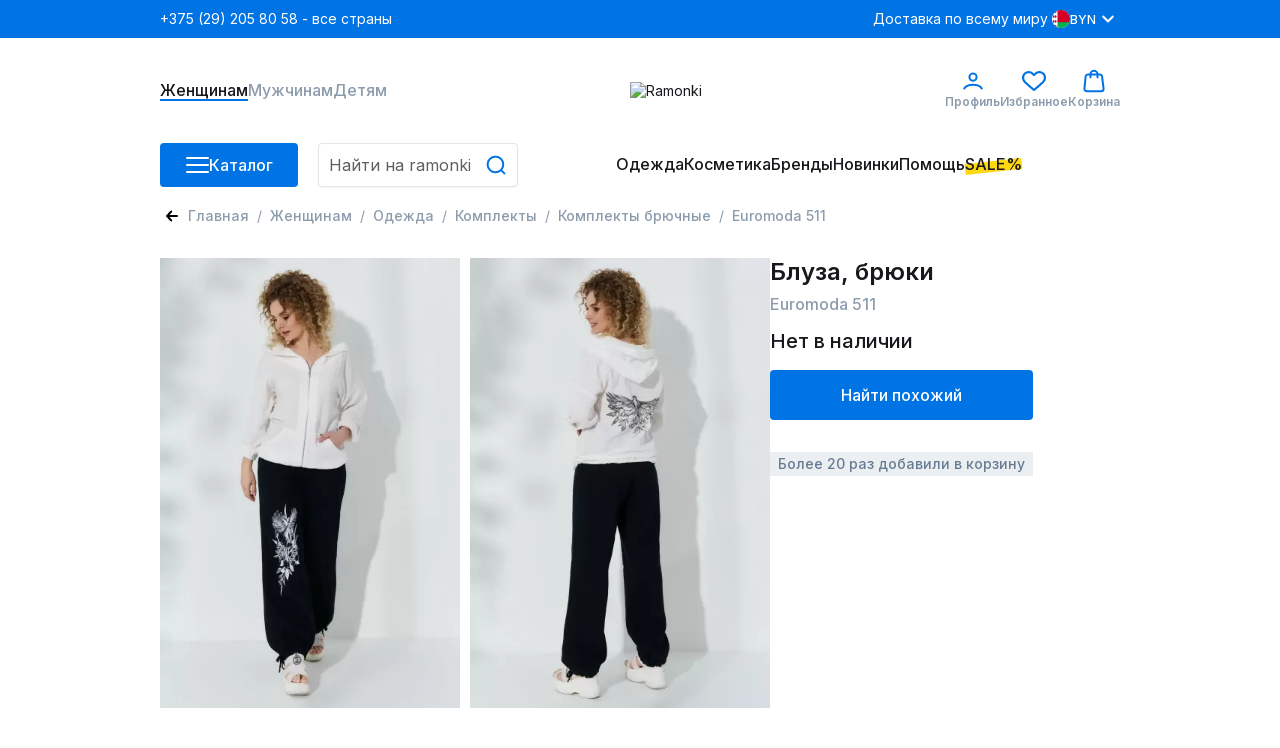

--- FILE ---
content_type: text/html;charset=utf-8
request_url: https://ramonki.by/product/euromoda-511-227006766
body_size: 171536
content:
<!DOCTYPE html><html  lang="ru" data-capo=""><head><meta charset="utf-8">
<meta name="viewport" content="width=device-width, initial-scale=1">
<title>Euromoda 511 | Комплект Euromoda купить за 126.48BYN</title>
<link rel="preconnect" href="https://fonts.googleapis.com">
<link rel="preconnect" href="https://fonts.gstatic.com">
<script src="https://api.flocktory.com/v2/loader.js?site_id=6530" async></script>
<script src="https://yastatic.net/s3/passport-sdk/autofill/v1/sdk-suggest-with-polyfills-latest.js"></script>
<script src="https://yastatic.net/s3/passport-sdk/autofill/v1/sdk-suggest-token-with-polyfills-latest.js"></script>
<link rel="stylesheet" href="https://fonts.googleapis.com/css2?family=Inter:wght@100;200;300;400;500;600;700;800;900&display=swap" crossorigin>
<style>@charset "UTF-8";*,:after,:before,body{box-sizing:border-box;color:#18181c;font-family:Inter,sans-serif;font-optical-sizing:auto;font-size:14px;font-style:normal;font-variation-settings:"slnt" 0;font-weight:400;line-height:18px;margin:0;padding:0;text-decoration:none}i{font-size:0;line-height:0}li{list-style:none}a{text-decoration:none}html{overflow-y:scroll}h1 *,h2 *,h3 *,h4 *,h5 *,h6 *{color:inherit;font-size:inherit;font-style:inherit;font-weight:inherit}.filter__body,.items-detail-modal__list,.quick-view__right,.select-address-modal__list{overflow:auto}.filter__body::-webkit-scrollbar,.items-detail-modal__list::-webkit-scrollbar,.quick-view__right::-webkit-scrollbar,.select-address-modal__list::-webkit-scrollbar{border-radius:3px;height:12px;width:6px}.filter__body::-webkit-scrollbar-track,.items-detail-modal__list::-webkit-scrollbar-track,.quick-view__right::-webkit-scrollbar-track,.select-address-modal__list::-webkit-scrollbar-track{background-color:#eceff1;border-radius:3px}.filter__body::-webkit-scrollbar-thumb,.items-detail-modal__list::-webkit-scrollbar-thumb,.quick-view__right::-webkit-scrollbar-thumb,.select-address-modal__list::-webkit-scrollbar-thumb{background-color:#b3bdc9;border-radius:3px}.wrapper{margin:0 auto;width:320px}.wrapper--mobile{padding-bottom:40px}body,html{height:100%}@media (min-width:1024px){#ramonki{display:flex;flex-direction:column;min-height:100%}main{flex:1 1 auto}footer.footer{flex-shrink:0}}@media (max-width:1023.98px){body.catalog-is-open{height:100vh;overflow:hidden}}body.prepare-order-open{overflow:hidden}@media (min-width:1024px){header{padding-bottom:17px}}.user-panel__overlay{background:rgba(24,24,28,.1);display:none;height:1000vh;left:0;position:absolute;top:154px;width:100%;z-index:9}body:not(:has(.bsd-action-timer)) .user-panel__overlay{top:114px}.drop-menu__overlay,.drop-menu__overlay--catalog{background:rgba(24,24,28,.1);display:none;height:1000vh;left:0;opacity:0;position:absolute;top:50px;transition:opacity .4s ease .2s;visibility:hidden;width:100%;z-index:2}.hovered{cursor:pointer}i{-webkit-user-select:none;-moz-user-select:none;user-select:none}@media (min-width:1024px){.wrapper{width:960px}}@media (min-width:1440px){.wrapper{width:1280px}}@media (max-width:1023.98px){.wrapper{width:100%}.consultant-widget-wrap{display:none!important}}input,textarea{background:#fff;border:1px solid #e5e5e5;border-radius:4px;box-shadow:0 3px 4px -5px rgba(24,24,28,.03),0 1px 2px rgba(24,24,28,.04);font-size:16px;font-weight:500;line-height:20px;min-height:40px;padding:0 10px;resize:none;width:100%}input:focus,textarea:focus{color:#0073e5;outline:1px solid #0073e5}input::-webkit-inner-spin-button,input::-webkit-outer-spin-button,textarea::-webkit-inner-spin-button,textarea::-webkit-outer-spin-button{-webkit-appearance:none;appearance:none;margin:0}input[type=number],textarea[type=number]{-webkit-appearance:textfield;-moz-appearance:textfield;appearance:textfield}input::-moz-placeholder,textarea::-moz-placeholder{color:#5f5f61;font-size:16px;font-style:normal;font-weight:400;line-height:20px;-moz-user-select:none;user-select:none}input::placeholder,textarea::placeholder{color:#5f5f61;font-size:16px;font-style:normal;font-weight:400;line-height:20px;-webkit-user-select:none;-moz-user-select:none;user-select:none}input:disabled,textarea:disabled{color:#c6ced6;-webkit-user-select:none;-moz-user-select:none;user-select:none}.input-block{display:grid;gap:5px}.input-block__head{align-items:center;display:flex;justify-content:space-between}.input-block__label{color:#5a5c60;font-weight:500}.input-block__note{color:#8d9cad;font-size:12px}.input-block--checkbox .input-block__wrapper{display:flex;gap:16px;-webkit-user-select:none;-moz-user-select:none;user-select:none}.input-block--checkbox .input-block__wrapper--small{gap:4px}.input-block--checkbox .input-block__wrapper .input-block__label,.input-block--checkbox .input-block__wrapper a{color:#677b92;font-size:16px;font-weight:400;line-height:100%}@media (max-width:1023.98px){.input-block--checkbox .input-block__wrapper .input-block__label,.input-block--checkbox .input-block__wrapper a{font-size:14px}}.input-block--checkbox .input-block__wrapper .input-block__label a,.input-block--checkbox .input-block__wrapper .input-block__label--small,.input-block--checkbox .input-block__wrapper a a,.input-block--checkbox .input-block__wrapper a--small{font-size:12px;font-weight:400;line-height:120%}.input-block--checkbox .input-block__wrapper .input-block__label a,.input-block--checkbox .input-block__wrapper a a{text-decoration:underline}.input-block--radio .input-block__wrapper{align-items:center;display:flex;font-size:16px;gap:16px;line-height:100%;-webkit-user-select:none;-moz-user-select:none;user-select:none}.input-block--radio .input-block__wrapper--checked{color:#0073e5;font-weight:700}.input-block__error>input,.input-block__error>textarea{color:#ff0c0c!important}.input-block__error>input:focus,.input-block__error>textarea:focus{border-color:#ff0c0c!important;outline:1px solid #ff0c0c}.input-block__error--text{color:#ff0c0c!important;font-size:12px}.input-block__error .select__title{border-color:#ff0c0c}.input-block__error input,.input-block__error textarea{border-color:#ff0c0c!important}.input-block__error input:focus,.input-block__error textarea:focus{border-color:#0073e5}.input-block--select{position:relative;width:100%}.input-block .input{align-items:center;border:1px solid #e5e5e5;box-shadow:0 3px 4px -5px rgba(24,24,28,.03),0 1px 2px rgba(24,24,28,.04);font-size:16px;font-weight:500;line-height:20px;min-height:40px;padding:0 10px}.input-block .input,.input-block__autocomplete-list{background:#fff;border-radius:4px;display:flex;width:100%}.input-block__autocomplete-list{border:1px solid #e5e5e5;bottom:0;cursor:pointer;flex-direction:column;height:150px;overflow-x:hidden;overflow-y:scroll;position:absolute;top:70px;-webkit-user-select:none;-moz-user-select:none;user-select:none;z-index:1}.input-block__autocomplete-item{align-items:center;display:flex;font-size:14px;gap:10px;line-height:20px;padding:6px 8px;width:100%}.input-captcha__wrapper{display:flex}.input-captcha__wrapper img{border-bottom-left-radius:4px;border-top-left-radius:4px}.input-captcha__wrapper input{border-bottom-left-radius:0;border-top-left-radius:0}.input-phone{display:flex;flex-direction:column;font-size:16px;position:relative;width:100%}.input-phone__wrapper{align-items:center;display:flex;height:40px;position:relative}.input-phone__selected{align-items:center;border-right:1px solid #e5e5e5;cursor:pointer;display:flex;gap:8px;height:98%;left:0;padding:0 8px;position:absolute;-webkit-user-select:none;-moz-user-select:none;user-select:none}.input-phone__selected img{height:18px;width:18px}.input-phone__selected:after{background:url("data:image/svg+xml;charset=utf-8,%3Csvg xmlns='http://www.w3.org/2000/svg' width='13' height='8' fill='none' viewBox='0 0 13 8'%3E%3Cpath stroke='%238D9CAD' stroke-linecap='round' stroke-linejoin='round' stroke-width='2' d='m11.203 1.4-4.8 4.8-4.8-4.8'/%3E%3C/svg%3E") no-repeat;content:"";height:8px;width:13px}.input-phone__list{background:#fff;border:1px solid #e5e5e5;border-radius:4px;bottom:0;cursor:pointer;display:flex;flex-direction:column;height:115px;overflow-x:hidden;overflow-y:scroll;position:absolute;top:70px;-webkit-user-select:none;-moz-user-select:none;user-select:none;z-index:1}.input-phone__item{align-items:center;display:flex;font-size:14px;gap:10px;height:28px;line-height:20px;padding:5px 8px}.input-phone__item img{height:18px;width:18px}.input-phone__item:hover{background:#f5f6fb}.input-phone input{border-radius:4px;padding-left:60px}.input-phone input:focus{border:1px solid #0073e5;color:#0073e5;outline:none}.select{display:flex;flex-direction:column;gap:5px;position:relative;width:185px}.select__active.select__title:before{background-color:#0073e5;transform:translate(-3px,-50%) rotate(-45deg)}.select__active.select__title:after{background-color:#0073e5;transform:translate(3px,-50%) rotate(45deg)}.select__title{align-items:center;border:1px solid #e5e5e5;border-radius:4px 0 0 4px;cursor:pointer;display:flex;height:100%;padding:11px 10px;position:relative}.select__title p{font-size:16px}.select__title:after,.select__title:before{background-color:#eceff1;content:"";display:block;height:2px;position:absolute;right:16px;top:50%;transform:translate(-3px,-50%) rotate(45deg);transition:all .1s ease-out;width:10px}.select__title:after{transform:translate(3px,-50%) rotate(-45deg)}.select__title:hover{border-color:#0073e5}.select__title:hover:after,.select__title:hover:before{background-color:#0073e5}.select__content{background-color:#fff;border-radius:4px;display:flex;flex-direction:column;font-size:16px;overflow:auto;padding:6px 0;position:absolute;transition:all .3s ease-out;width:100%;z-index:8}.select__content::-webkit-scrollbar{width:0}.select__wrapper{justify-content:center;min-height:28px}.select__label,.select__wrapper{align-items:center;display:flex;width:100%}.select__label{cursor:pointer;gap:10px;height:100%;overflow:hidden;padding:0 8px;transition:all .2s ease-out}.select__label:hover{background-color:#f5f6fb!important}.select img{border-radius:50%;height:18px;-o-object-fit:cover;object-fit:cover;width:18px}.select-enter-active{transition:all .3s ease-in}.select-leave-active{transition:all .3s cubic-bezier(1,.5,.8,1)}.select-enter-from,.select-leave-to{opacity:0;transform:translateY(-20px)}.select__selected{align-items:center;border:1px solid #e6e6e6;border-radius:4px;cursor:pointer;display:flex;height:40px;padding:0 10px;position:relative;width:100%}.select .select__is-open-select>.select__arrow{transform:rotate(-180deg)}.select__arrow{position:absolute;right:8px;transition:.2s ease-out}.select__items-wrapper{background-color:#fff;border:1px solid #e6e6e6;border-radius:0 0 4px 4px;border-top:none;position:absolute;top:63px;transition:all .2s ease-out;width:100%;z-index:10}.select__item{border-bottom:1px solid #e6e6e6;cursor:pointer;padding:8px 10px;transition:all .3s ease-out}.select__item:hover{background:#f5f6fb}.select__item:last-child{border:none;border-radius:0 0 4px 4px}.select__is-open-select{border-radius:4px 4px 0 0;position:relative}.select__is-hidden-select{display:none}input[type=checkbox]{-webkit-appearance:none;-moz-appearance:none;appearance:none;border:1.5px solid #c6ced6;box-shadow:none;cursor:pointer;display:block;height:18px!important;margin:0;min-height:18px;outline:none;padding:0;transition:.1s linear;-webkit-user-select:none;-moz-user-select:none;user-select:none;width:18px!important}input[type=checkbox]:has(+span.input-block__label--small){height:14px!important;min-height:14px;width:14px!important}input[type=checkbox]:has(+span.input-block__label--small):checked{height:14px!important;max-width:14px!important;min-height:14px}input[type=checkbox]:hover{border-color:#0073e5;box-shadow:0 0 0 4px rgba(0,115,229,.2)}input[type=checkbox]:checked{background-color:#0073e5;border-color:#0073e5;height:18px!important;max-width:18px!important;min-height:18px;position:relative;width:100%}input[type=checkbox]:checked:before{background:url("data:image/svg+xml;charset=utf-8,%3Csvg xmlns='http://www.w3.org/2000/svg' width='9' height='6' fill='none' viewBox='0 0 9 6'%3E%3Cpath stroke='%23fff' stroke-linecap='round' stroke-linejoin='round' stroke-width='2' d='m1.066 1.978.221 2.608 5.83.034'/%3E%3C/svg%3E") no-repeat 50%;background-size:contain;content:"";display:block;height:80%;left:50%;position:absolute;top:40%;transform:translate(-50%,-50%) rotate(311deg);width:80%}.promocode-input{display:flex;flex-direction:column;gap:7px}.promocode-input .input-block__head{display:none}.promocode-input__notice{align-items:center;display:flex;gap:8px}.promocode-input__notice--error{color:#ff0c0c}.promocode-input__notice svg{cursor:pointer;height:18px;width:18px}.promocode-input__block{align-items:center;display:flex;gap:11px;justify-content:space-between;justify-content:flex-start}.promocode-input__block input{color:#5f5f61;font-size:14px;font-style:normal;font-weight:400;line-height:20px}.promocode-input__button{flex:0 0 156px;height:40px;min-height:40px!important}textarea{padding:10px}.top-bar{align-items:center;background:#0073e5;display:flex;height:38px;position:relative;z-index:1}.top-bar--mobile{height:48px}.top-bar .wrapper{align-items:center;display:flex;justify-content:space-between}.top-bar__left{display:flex;gap:21px}.top-bar__nav{align-items:center;display:flex;gap:25px;justify-content:space-between}.top-bar__nav-item{list-style:none}@media (max-width:1439.98px){.top-bar__nav-item--help{display:none}}.top-bar__nav-link{color:#fff;line-height:18px}.top-bar .currency-selector{position:relative}.top-bar .currency-selector__text{color:#8d9cad;font-size:12px;font-weight:500;line-height:15px}.top-bar .currency-selector__text:hover{color:#0073e5}.top-bar .currency-selector__text--selected,.top-bar .currency-selector__text--selected:hover{color:#fff}.top-bar .currency-selector__list{background:#eceff1;display:flex;flex-flow:column nowrap;gap:8px;left:0;padding:8px 0;position:absolute;top:31px;width:100%;z-index:1}.top-bar .currency-selector__list--collapsed{display:none}.top-bar .currency-selector__item,.top-bar .currency-selector__item--selected{align-items:center;cursor:pointer;display:flex;gap:8px}.top-bar .currency-selector__item--selected{color:#fff;font-size:12px;font-weight:500;line-height:15px;padding-left:4px}.top-bar .currency-selector__item--selected:after{background:url("data:image/svg+xml;charset=utf-8,%3Csvg xmlns='http://www.w3.org/2000/svg' width='24' height='24' fill='none' viewBox='0 0 24 24'%3E%3Cpath stroke='%23fff' stroke-linecap='round' stroke-linejoin='round' stroke-width='2' d='M16.8 9.6 12 14.4 7.2 9.6'/%3E%3C/svg%3E") no-repeat;content:"";display:block;height:24px;width:24px}.top-bar .currency-selector__link{align-items:center;display:flex;gap:4px;padding-left:4px;width:100%}.top-bar .site-type-selector{display:flex;position:relative;width:102px}.top-bar .site-type-selector__selected{align-items:center;cursor:pointer;display:flex;gap:8px;width:100%}.top-bar .site-type-selector__selected:after{background:url("data:image/svg+xml;charset=utf-8,%3Csvg xmlns='http://www.w3.org/2000/svg' width='24' height='24' fill='none' viewBox='0 0 24 24'%3E%3Cpath stroke='%23fff' stroke-linecap='round' stroke-linejoin='round' stroke-width='2' d='M16.8 9.6 12 14.4 7.2 9.6'/%3E%3C/svg%3E") no-repeat;content:"";display:block;height:24px;width:24px}.top-bar .site-type-selector__text{color:#fff;flex:1;font-size:14px;font-weight:500;line-height:18px;text-align:center}.top-bar .site-type-selector__list{background:#eceff1;display:flex;flex-flow:column nowrap;left:0;padding:8px 0;position:absolute;top:31px;width:100%;z-index:1}.top-bar .site-type-selector__list--collapsed{display:none}.top-bar .site-type-selector__item{color:#8d9cad;cursor:pointer;font-size:14px;font-weight:500;line-height:18px;padding:8px 12px}.top-bar .site-type-selector__item:hover{color:#0073e5}.middle-bar{align-items:center;height:105px}.middle-bar,.middle-bar__list{display:flex;justify-content:space-between}.middle-bar__list{gap:32px}.middle-bar__link{align-items:center;color:#8d9cad;display:flex;flex-flow:column nowrap;font-size:16px;font-weight:500;gap:4px;justify-content:center;line-height:18px;padding-bottom:2px;position:relative}.middle-bar__link--icon{font-size:12px;font-weight:600;line-height:18px}.middle-bar__link--active{border-bottom:2px solid #0073e5;color:#18181c;padding-bottom:0}.middle-bar__counter{background:#00b54f;border:1px solid #fff;border-radius:40px;color:#fff;font-size:10px;font-weight:700;line-height:normal;padding:2px 5px;position:absolute;right:5px;text-align:center;top:-10px}.header-icon{height:24px;width:24px}.header-icon__profile{background:url("data:image/svg+xml;charset=utf-8,%3Csvg xmlns='http://www.w3.org/2000/svg' width='24' height='24' fill='none' viewBox='0 0 24 24'%3E%3Cpath stroke='%230073E5' stroke-linecap='round' stroke-width='2' d='M3.238 19.5c1.325-2.21 4.23-3.724 8.762-3.724s7.437 1.513 8.762 3.724M15.6 8.1a3.6 3.6 0 1 1-7.2 0 3.6 3.6 0 0 1 7.2 0Z'/%3E%3C/svg%3E") no-repeat}.header-icon__favorite{background:url("data:image/svg+xml;charset=utf-8,%3Csvg xmlns='http://www.w3.org/2000/svg' width='24' height='24' fill='none' viewBox='0 0 24 24'%3E%3Cg clip-path='url(%23a)'%3E%3Cpath fill='%230073E5' d='M22.072 3.97a6.7 6.7 0 0 0-9.466 0L12 4.575l-.606-.605a6.7 6.7 0 0 0-9.466 0c-2.556 2.556-2.573 6.608-.038 9.426 2.312 2.569 9.13 8.119 9.419 8.354.196.16.433.237.668.237h.022c.243.01.488-.072.691-.237.29-.235 7.108-5.785 9.42-8.354 2.535-2.818 2.518-6.87-.038-9.426m-1.537 8.008c-1.802 2.002-6.757 6.132-8.536 7.598-1.778-1.466-6.732-5.595-8.534-7.597-1.768-1.966-1.784-4.765-.038-6.51A4.56 4.56 0 0 1 6.66 4.13a4.56 4.56 0 0 1 3.234 1.337l1.333 1.333c.158.158.358.253.568.286.34.073.71-.022.975-.286l1.333-1.333a4.58 4.58 0 0 1 6.469 0c1.746 1.746 1.73 4.545-.038 6.51'/%3E%3C/g%3E%3Cdefs%3E%3CclipPath id='a'%3E%3Cpath fill='%23fff' d='M0 0h24v24H0z'/%3E%3C/clipPath%3E%3C/defs%3E%3C/svg%3E") no-repeat}.header-icon__cart{background:url("data:image/svg+xml;charset=utf-8,%3Csvg xmlns='http://www.w3.org/2000/svg' width='24' height='24' fill='none' viewBox='0 0 24 24'%3E%3Cpath stroke='%230073E5' stroke-linecap='round' stroke-linejoin='round' stroke-width='2' d='M15.6 8.4v-3a3.6 3.6 0 0 0-7.2 0v3M4.727 22.2h14.546c1.285 0 2.327-1.023 2.327-2.284L20.109 7.8c0-1.261-1.042-2.284-2.327-2.284H5.927C4.642 5.516 3.6 6.539 3.6 7.8L2.4 19.916c0 1.261 1.042 2.284 2.327 2.284'/%3E%3C/svg%3E") no-repeat}.profile-link:hover~.user-panel__overlay,.user-panel:hover{display:block}.profile-link:hover{position:relative}.profile-link:hover .user-panel{display:flex}.bottom-bar{height:44px;position:relative}.bottom-bar .drop-menu{background:#fff;left:0;opacity:0;padding-bottom:32px;padding-top:30px;position:absolute;top:44px;transition:opacity .3s ease .2s;visibility:hidden;width:100%;z-index:3}.bottom-bar .drop-menu--catalog{opacity:1;visibility:visible}.bottom-bar .drop-menu .wrapper{align-items:flex-start;display:flex;gap:32px}.bottom-bar .drop-menu__menus{display:flex;gap:32px}.bottom-bar .drop-menu__menu{display:flex;flex-direction:column;gap:16px;max-width:200px;min-width:187px}@media (max-width:1439.98px){.bottom-bar .drop-menu__menu{max-width:150px;min-width:147px}}.bottom-bar .drop-menu__menu--wide{max-width:none}.bottom-bar .drop-menu__header{font-size:16px;font-weight:600;line-height:18px}.bottom-bar .drop-menu__list{display:flex;flex-direction:column;gap:19px}.bottom-bar .drop-menu__list--wrap{display:grid;grid-template-columns:1fr 1fr}.bottom-bar .drop-menu__link span{font-size:16px;font-weight:400;line-height:120%}.bottom-bar .drop-menu__link span>span{color:#ff0c0c}.bottom-bar .drop-menu__link svg{stroke:#5a5c60}.bottom-bar .drop-menu__link:hover span{color:#0073e5}.bottom-bar .drop-menu__link:hover svg{stroke:#0073e5}.bottom-bar .drop-menu__link--catalog{display:flex;justify-content:space-between}.bottom-bar .drop-menu__banners{display:flex;gap:32px}@media (max-width:1439.98px){.bottom-bar .drop-menu__banner:nth-child(3){display:none}}.bottom-bar .drop-menu__banner-description{display:flex;flex-direction:column;gap:2px;padding-top:8px}.bottom-bar .drop-menu__text{font-size:14px;font-style:normal;font-weight:500;line-height:18px;word-break:break-word}.bottom-bar .wrapper{align-items:stretch;display:flex;justify-content:space-between}.bottom-bar__column--left{display:grid;gap:20px;grid-template-columns:138px 1fr}.bottom-bar__column--left:has(.in-focus){grid-template-columns:auto;width:100%}.bottom-bar__column--left:has(.in-focus) .bottom-bar__button-container{display:none}.bottom-bar__button-container{width:138px}.bottom-bar__search{width:200px}.bottom-bar__search:has(.in-focus){max-width:358px;width:100%}.bottom-bar__search:has(.in-focus) .search{background-color:#fff;border-radius:8px;padding:16px 16px 20px;position:relative;top:-16px;width:100%;z-index:11}.bottom-bar__search:has(.in-focus) .search input{padding-right:45px}.bottom-bar__search:has(.in-focus):before{background:rgba(24,24,28,.1);content:"";height:100vh;left:0;position:fixed;top:0;transition:opacity .4s ease .2s;width:100vw;z-index:10}.bottom-bar__list{flex-flow:row nowrap;gap:26px}.bottom-bar__item,.bottom-bar__list{align-items:center;display:flex;height:44px}@media (max-width:1439.98px){.bottom-bar__item--hide{display:none}}.bottom-bar__link{color:#18181c;font-size:16px;font-weight:500;line-height:18px;padding-bottom:2px;position:relative}.bottom-bar__link--highlighted:before{background:#ffd710;bottom:3px;content:"";display:block;height:11px;left:0;position:absolute;transform:rotate(-6.34deg);width:100%;z-index:-1}.bottom-bar__link--active{border-bottom:2px solid #0073e5;padding-bottom:2px}.bottom-bar .catalog-button{align-items:center;display:flex;gap:10px;height:44px;min-height:44px}.bottom-bar .catalog-button__line{background:#fff;border-radius:3px;display:block;height:2px;margin-bottom:5px;position:relative;transition:transform .5s cubic-bezier(.77,.2,.05,1),background .5s cubic-bezier(.77,.2,.05,1),opacity .55s ease;width:23px;z-index:1}.bottom-bar .catalog-button__line:first-child{transform-origin:0 0}.bottom-bar .catalog-button__line:nth-last-child(2){transform-origin:0 100%}.bottom-bar .catalog-button__line:last-child{margin-bottom:0}.bottom-bar .catalog-button__line--animated{opacity:1;transform:rotate(45deg) translate(0)}.bottom-bar .catalog-button__line--animated:last-child{transform:rotate(-45deg) translate(2px,-7px)}.bottom-bar .catalog-button__line--animated:nth-last-child(2){opacity:0;transform:rotate(0deg) scale(.2)}.bottom-bar .bottom-bar__item:hover .bottom-bar__link{border-bottom:2px solid #0073e5;padding-bottom:0}.bottom-bar .bottom-bar__item:hover .drop-menu{opacity:1;visibility:visible}.bottom-bar .bottom-bar__item:has(>.drop-menu):hover .drop-menu__overlay{display:block;opacity:1;visibility:visible}.bottom-bar .drop-menu__overlay:hover{display:none!important}.bottom-bar .drop-menu__overlay--catalog{display:block;opacity:1;visibility:visible}.user-panel{background:#fff;display:none;flex-direction:column;left:-65px;padding:16px;position:absolute;top:43px;width:303px;z-index:10}.user-panel__top{align-items:center;border-bottom:1px solid #c6ced6;display:flex;gap:10px;padding-bottom:16px}.user-panel__image{border-radius:50%;height:54px;min-width:54px;overflow:hidden}.user-panel__image img{height:54px;width:54px}.user-panel__name{font-size:16px;font-weight:500;line-height:18px;word-break:break-word}.user-panel__club{font-size:16px;font-weight:500;line-height:120%;padding:16px 0 8px}.user-panel__loyalty{display:flex;gap:12px;justify-content:space-between}.user-panel__loyalty-item{background:#f5f6fb;border-radius:5px;display:flex;flex:1;flex-direction:column;gap:4px;padding:8px 6px}.user-panel__loyalty-title{align-items:center;color:#677b92;display:flex;font-size:14px;font-weight:600;justify-content:space-between;line-height:18px}.user-panel__loyalty-title:after{background:url("data:image/svg+xml;charset=utf-8,%3Csvg xmlns='http://www.w3.org/2000/svg' width='13' height='8' fill='none' viewBox='0 0 13 8'%3E%3Cpath stroke='%238D9CAD' stroke-linecap='round' stroke-linejoin='round' stroke-width='2' d='m11.203 1.4-4.8 4.8-4.8-4.8'/%3E%3C/svg%3E");content:"";height:8px;transform:rotate(-90deg);width:13px}.user-panel__loyalty-value{background:linear-gradient(180deg,#0787cf,rgba(0,113,255,.56));-webkit-background-clip:text;background-clip:text;font-size:24px;font-weight:700;line-height:120%;-webkit-text-fill-color:transparent}.user-panel__links{display:flex;flex-direction:column;gap:16px;padding:16px 0}.user-panel__bottom{border-top:1px solid #c6ced6;padding-top:16px}.user-panel__logout{color:#677b92;cursor:pointer;font-size:16px;font-weight:400;line-height:120%}.sale-timer{font-size:16px;font-weight:700;line-height:120%;-webkit-user-select:none;-moz-user-select:none;user-select:none}@media (max-width:1023.98px){.sale-timer{font-size:12px;font-weight:700;line-height:120%}}.sale-timer .wrapper{align-items:center;color:inherit;display:grid;grid-template-columns:auto 1fr auto;padding:5px 0}@media (max-width:1023.98px){.sale-timer .wrapper{grid-template-columns:auto 1fr;padding-left:16px}}.sale-timer__timer>div{font-size:16px;font-weight:700;line-height:120%}@media (max-width:1023.98px){.sale-timer__timer>div{font-size:12px}}.sale-timer__title{color:inherit;text-align:center}.sale-timer__title>span{color:inherit;display:none;font-size:16px;font-weight:700;line-height:120%}@media (min-width:1024px){.sale-timer__title>span{display:block}}.sale-timer__title>marquee{color:inherit;display:none;font-size:12px;font-weight:700;line-height:120%;margin-left:10px}@media (max-width:1023.98px){.sale-timer__title>marquee{display:block}}.sale-timer__button{align-items:center;cursor:pointer;display:flex;font-size:16px;font-weight:700;line-height:120%}@media (max-width:1023.98px){.sale-timer__button{display:none}}.sale-timer__button>svg{transform:rotate(180deg)}.new-year-label{align-items:center;background-image:url(/images/new-year-label.webp);background-position:50%;background-repeat:no-repeat;background-size:cover;display:flex;flex-direction:column;gap:4px;justify-content:center;padding:11px 0;width:100%}@media (max-width:1023.98px){.new-year-label{align-items:flex-start;background-position:100%;padding:14px 16px}}.new-year-label__text{color:#fff;font-size:14px;font-weight:400;line-height:18px}@media (max-width:1023.98px){.new-year-label__text{color:#fff;font-size:12px;font-weight:400;line-height:18px}}.new-year-label__text--bold{color:#fff;font-size:18px;font-style:normal;font-weight:400;line-height:18px}@media (max-width:1023.98px){.new-year-label__text--bold{color:#fff;font-size:14px;font-style:normal;font-weight:400;line-height:18px}}.footer{background:#1c1c1e;padding-bottom:60px}.footer__content{display:grid;grid-template-columns:repeat(4,1fr)}.footer__column{display:flex;flex-direction:column;gap:24px;padding-top:40px}.footer__column--row-span{grid-row:span 2}.footer__column--right{align-items:flex-end;display:flex;flex-direction:column}.footer__header{color:#fff;font-size:18px;font-weight:700;line-height:22px;padding-bottom:4px}.footer__header--mobile{color:#000;font-size:16px;font-weight:500;line-height:19px}.footer__list--horizontal{display:flex;justify-content:flex-start}.footer__list--aps{gap:18px}.footer__item,.footer__list--aps{display:flex;flex-direction:column}.footer__item{gap:4px;padding-bottom:20px}.footer__item--icon{height:52px;padding:0;width:180px}.footer__item--row{align-items:center;display:flex;flex-direction:row;gap:14px}.footer__link{color:#8d9cad;font-size:16px;line-height:120%}.footer__link:hover{color:#0073e5}.footer__link--icon{display:block}.footer__link--icon svg{height:40px;width:40px}.footer__social-icon{display:block;fill:#79899f}.footer__social-icon path{fill:#79899f}.footer__social-icon:hover{fill:#0073e5}.footer__text{color:#8d9cad}.footer__text--short{width:200px}.footer__copyright{font-size:12px;grid-column:1/3;line-height:120%}.first-order-form{align-items:center;border-bottom:1px solid #677b92;display:flex;justify-content:stretch;padding:40px 0}.first-order-form__logo-container{display:flex;flex:0 0 405px}.first-order-form__logo-image{padding-right:20px}.first-order-form__text{color:#fff;font-size:24px;font-weight:500;line-height:120%}.first-order-form__content{align-items:flex-end;display:flex;flex-grow:1;gap:30px}.first-order-form__content .input-block{flex:1}.first-order-form__content .input-block__label{color:#aeaeae}.first-order-form__content .button{padding:0 40px}.footer-mobile{background:#fff;border-top:1px solid #eceff1;bottom:0;height:74px;left:0;position:fixed;width:100%;z-index:2}.footer-mobile__nav{height:100%}.footer-mobile__list{align-items:center;display:flex;height:100%;justify-content:space-around}.footer-mobile__icon{height:20px;-webkit-user-select:none;-moz-user-select:none;user-select:none;width:20px}.footer-mobile__icon.catalog{background-image:url("data:image/svg+xml;charset=utf-8,%3Csvg xmlns='http://www.w3.org/2000/svg' width='20' height='20' fill='none' viewBox='0 0 20 20'%3E%3Cpath stroke='%238D9CAD' stroke-linecap='round' stroke-width='2' d='M18 16H2m16-6H2m16-6H2'/%3E%3C/svg%3E")}.footer-mobile__icon.favorites{background-image:url("data:image/svg+xml;charset=utf-8,%3Csvg xmlns='http://www.w3.org/2000/svg' width='20' height='20' fill='none' viewBox='0 0 20 20'%3E%3Cg clip-path='url(%23a)'%3E%3Cpath fill='%238D9CAD' d='M18.393 3.307a5.585 5.585 0 0 0-7.888 0L10 3.812l-.505-.505a5.584 5.584 0 0 0-7.888 0c-2.13 2.13-2.144 5.507-.032 7.855 1.926 2.141 7.608 6.766 7.85 6.962.163.133.36.197.555.197H10a.85.85 0 0 0 .575-.197c.241-.196 5.923-4.821 7.85-6.962 2.112-2.348 2.098-5.725-.032-7.855m-1.28 6.674c-1.502 1.668-5.631 5.11-7.113 6.331-1.483-1.22-5.61-4.662-7.112-6.331-1.474-1.638-1.488-3.97-.032-5.425A3.8 3.8 0 0 1 5.55 3.44a3.8 3.8 0 0 1 2.695 1.115l1.11 1.11a.85.85 0 0 0 .474.239.89.89 0 0 0 .812-.239l1.111-1.11a3.817 3.817 0 0 1 5.391 0c1.455 1.455 1.441 3.787-.031 5.425'/%3E%3C/g%3E%3Cdefs%3E%3CclipPath id='a'%3E%3Cpath fill='%23fff' d='M0 0h20v20H0z'/%3E%3C/clipPath%3E%3C/defs%3E%3C/svg%3E")}.footer-mobile__icon.home{background-image:url("data:image/svg+xml;charset=utf-8,%3Csvg xmlns='http://www.w3.org/2000/svg' width='20' height='20' fill='none' viewBox='0 0 20 20'%3E%3Cpath fill='%238D9CAD' d='M20 10c0-.942-2.464-1.74-5.652-1.812 2.174-2.318 3.406-4.637 2.753-5.29-.652-.652-2.97.58-5.29 2.754C11.668 2.464 10.943 0 10 0S8.26 2.464 8.188 5.652C5.87 3.478 3.551 2.246 2.898 2.9c-.652.652.58 2.97 2.754 5.29C2.464 8.332 0 9.057 0 10s2.464 1.74 5.652 1.812c-2.174 2.318-3.406 4.637-2.753 5.29.652.652 2.97-.58 5.29-2.754C8.332 17.536 9.057 20 10 20s1.74-2.464 1.812-5.652c2.318 2.174 4.637 3.406 5.29 2.753.652-.652-.58-2.97-2.754-5.29C17.536 11.74 20 10.943 20 10'/%3E%3Cpath fill='%23fff' d='M11.739 11.522c-.507.434-1.087.58-1.74.58-.724 0-1.303-.218-1.738-.58-.507-.435-.725-.942-.725-1.522s.218-1.087.725-1.522c.435-.435 1.087-.58 1.739-.58.725 0 1.304.218 1.739.58.435.435.725.942.725 1.522s-.29 1.087-.725 1.522'/%3E%3C/svg%3E");padding:0}.footer-mobile__icon.cart{background-image:url("data:image/svg+xml;charset=utf-8,%3Csvg xmlns='http://www.w3.org/2000/svg' width='20' height='20' fill='none' viewBox='0 0 20 20'%3E%3Cpath stroke='%238D9CAD' stroke-linecap='round' stroke-linejoin='round' stroke-width='2' d='M13 7V4.5a3 3 0 1 0-6 0V7M3.94 18.5h12.12c1.072 0 1.94-.852 1.94-1.903L16.758 6.5c0-1.051-.869-1.903-1.94-1.903H4.94C3.87 4.597 3 5.449 3 6.5L2 16.597c0 1.05.868 1.903 1.94 1.903'/%3E%3C/svg%3E");padding:0}.footer-mobile__icon.profile{background-image:url("data:image/svg+xml;charset=utf-8,%3Csvg xmlns='http://www.w3.org/2000/svg' width='20' height='20' fill='none' viewBox='0 0 20 20'%3E%3Cpath stroke='%238D9CAD' stroke-linecap='round' stroke-width='2' d='M2.698 16.25c1.105-1.842 3.525-3.103 7.302-3.103s6.197 1.26 7.302 3.103M13 6.75a3 3 0 1 1-6 0 3 3 0 0 1 6 0Z'/%3E%3C/svg%3E")}.footer-mobile__link{align-items:center;color:#8d9cad;display:flex;flex-direction:column;font-size:10px;font-weight:500;gap:6px;line-height:18px;position:relative;-webkit-tap-highlight-color:rgba(0,0,0,0)}.footer-mobile__link--active{color:#0073e5}.footer-mobile__link--active>.catalog{background-image:url("data:image/svg+xml;charset=utf-8,%3Csvg xmlns='http://www.w3.org/2000/svg' width='20' height='20' fill='none' viewBox='0 0 20 20'%3E%3Cpath stroke='%230073E5' stroke-linecap='round' stroke-width='2' d='M18 16H2m16-6H2m16-6H2'/%3E%3C/svg%3E")}.footer-mobile__link--active>.favorites{background-image:url("data:image/svg+xml;charset=utf-8,%3Csvg xmlns='http://www.w3.org/2000/svg' width='20' height='20' fill='none' viewBox='0 0 20 20'%3E%3Cg clip-path='url(%23a)'%3E%3Cpath fill='%230074E5' d='M18.393 3.307a5.585 5.585 0 0 0-7.888 0L10 3.812l-.505-.505a5.584 5.584 0 0 0-7.888 0c-2.13 2.13-2.144 5.507-.032 7.855 1.926 2.141 7.608 6.766 7.85 6.962.163.133.36.197.555.197H10a.85.85 0 0 0 .575-.197c.241-.196 5.923-4.821 7.85-6.962 2.112-2.348 2.098-5.725-.032-7.855m-1.28 6.674c-1.502 1.668-5.631 5.11-7.113 6.331-1.483-1.22-5.61-4.662-7.112-6.331-1.474-1.638-1.488-3.97-.032-5.425A3.8 3.8 0 0 1 5.55 3.44a3.8 3.8 0 0 1 2.695 1.115l1.11 1.11a.85.85 0 0 0 .474.239.89.89 0 0 0 .812-.239l1.111-1.11a3.817 3.817 0 0 1 5.391 0c1.455 1.455 1.441 3.787-.031 5.425'/%3E%3C/g%3E%3Cdefs%3E%3CclipPath id='a'%3E%3Cpath fill='%23fff' d='M0 0h20v20H0z'/%3E%3C/clipPath%3E%3C/defs%3E%3C/svg%3E")}.footer-mobile__link--active>.home{background-image:url("data:image/svg+xml;charset=utf-8,%3Csvg xmlns='http://www.w3.org/2000/svg' width='20' height='20' fill='none' viewBox='0 0 20 20'%3E%3Cpath fill='%230074E5' d='M20 10c0-.942-2.464-1.74-5.652-1.812 2.174-2.318 3.406-4.637 2.753-5.29-.652-.652-2.97.58-5.29 2.754C11.668 2.464 10.943 0 10 0S8.26 2.464 8.188 5.652C5.87 3.478 3.551 2.246 2.898 2.9c-.652.652.58 2.97 2.754 5.29C2.464 8.332 0 9.057 0 10s2.464 1.74 5.652 1.812c-2.174 2.318-3.406 4.637-2.753 5.29.652.652 2.97-.58 5.29-2.754C8.332 17.536 9.057 20 10 20s1.74-2.464 1.812-5.652c2.318 2.174 4.637 3.406 5.29 2.753.652-.652-.58-2.97-2.754-5.29C17.536 11.74 20 10.943 20 10'/%3E%3Cpath fill='%23fff' d='M11.739 11.522c-.507.434-1.087.58-1.74.58-.724 0-1.303-.218-1.738-.58-.507-.435-.725-.942-.725-1.522s.218-1.087.725-1.522c.435-.435 1.087-.58 1.739-.58.725 0 1.304.218 1.739.58.435.435.725.942.725 1.522s-.29 1.087-.725 1.522'/%3E%3C/svg%3E")}.footer-mobile__link--active>.cart{background-image:url("data:image/svg+xml;charset=utf-8,%3Csvg xmlns='http://www.w3.org/2000/svg' width='20' height='20' fill='none' viewBox='0 0 20 20'%3E%3Cpath stroke='%230074E5' stroke-linecap='round' stroke-linejoin='round' stroke-width='2' d='M13 7V4.5a3 3 0 1 0-6 0V7M3.94 18.5h12.12c1.072 0 1.94-.852 1.94-1.903L16.758 6.5c0-1.051-.869-1.903-1.94-1.903H4.94C3.87 4.597 3 5.449 3 6.5L2 16.597c0 1.05.868 1.903 1.94 1.903'/%3E%3C/svg%3E")}.footer-mobile__link--active>.profile{background-image:url("data:image/svg+xml;charset=utf-8,%3Csvg xmlns='http://www.w3.org/2000/svg' width='20' height='20' fill='none' viewBox='0 0 20 20'%3E%3Cpath stroke='%230074E5' stroke-linecap='round' stroke-width='2' d='M2.698 16.25c1.105-1.842 3.525-3.103 7.302-3.103s6.198 1.26 7.302 3.103M13 6.75a3 3 0 1 1-6 0 3 3 0 0 1 6 0Z'/%3E%3C/svg%3E")}.footer-mobile__counter{align-items:center;background:#00b54f;border-radius:50%;color:#fff;display:flex;font-size:10px;font-weight:700;height:18px;justify-content:center;line-height:12px;position:absolute;right:6px;top:-10px;width:18px}.footer-mobile__counter--cart{left:unset;right:0}.administrative-person-info{display:flex;flex-direction:column;gap:8px;max-width:247px;width:100%}.administrative-person-info__text{color:#8d9cad}.filter{display:flex;flex-direction:column}.filter__block{border:1px solid #eceff1;border-radius:2px;height:auto}.filter__header{align-items:center;cursor:pointer;display:flex;justify-content:space-between;padding:20px}.filter__title{font-size:20px;font-weight:700;line-height:150%}.filter__body{height:auto;max-height:400px;transition:max-height .5s ease-out}.filter__body--collapse{max-height:0;padding:0}.filter__list{display:flex;flex-flow:column nowrap;gap:15px;padding-bottom:20px}.filter__list--grid{flex-flow:row wrap;gap:12px;padding:0 20px 20px}.filter__list--nested{padding-left:17px}.filter__link{align-items:center;cursor:pointer;display:flex;gap:13px;padding:0 20px}.filter__link:before{background:url("data:image/svg+xml;charset=utf-8,%3Csvg xmlns='http://www.w3.org/2000/svg' width='18' height='18' fill='none' viewBox='0 0 18 18'%3E%3Crect width='16.5' height='16.5' x='.75' y='.75' fill='%23fff' stroke='%23C6CED6' stroke-width='1.5' rx='2.75'/%3E%3C/svg%3E") no-repeat;content:"";display:block;height:18px;max-width:18px;width:100%}.filter__link--active:before{background:url("data:image/svg+xml;charset=utf-8,%3Csvg xmlns='http://www.w3.org/2000/svg' width='18' height='18' fill='none' viewBox='0 0 18 18'%3E%3Cg clip-path='url(%23a)'%3E%3Cmask id='b' width='18' height='18' x='0' y='0' maskUnits='userSpaceOnUse' style='mask-type:luminance'%3E%3Cpath fill='%23fff' d='M18 0H0v18h18z'/%3E%3C/mask%3E%3Cg mask='url(%23b)'%3E%3Cg filter='url(%23c)'%3E%3Cpath fill='%230074E5' d='M15 0H3a3 3 0 0 0-3 3v12a3 3 0 0 0 3 3h12a3 3 0 0 0 3-3V3a3 3 0 0 0-3-3'/%3E%3Cpath stroke='%230074E5' stroke-width='1.5' d='M15 .75H3A2.25 2.25 0 0 0 .75 3v12A2.25 2.25 0 0 0 3 17.25h12A2.25 2.25 0 0 0 17.25 15V3A2.25 2.25 0 0 0 15 .75Z'/%3E%3C/g%3E%3Cpath stroke='%23fff' stroke-linecap='round' stroke-linejoin='round' stroke-width='2' d='m5.399 9.9 2.927 1.66L12.6 5.4'/%3E%3C/g%3E%3C/g%3E%3Cdefs%3E%3CclipPath id='a'%3E%3Cpath fill='%23fff' d='M0 0h18v18H0z'/%3E%3C/clipPath%3E%3Cfilter id='c' width='26' height='26' x='-4' y='-1' color-interpolation-filters='sRGB' filterUnits='userSpaceOnUse'%3E%3CfeFlood flood-opacity='0' result='BackgroundImageFix'/%3E%3CfeColorMatrix in='SourceAlpha' result='hardAlpha' values='0 0 0 0 0 0 0 0 0 0 0 0 0 0 0 0 0 0 127 0'/%3E%3CfeOffset dy='3'/%3E%3CfeGaussianBlur stdDeviation='2'/%3E%3CfeComposite in2='hardAlpha' operator='out'/%3E%3CfeColorMatrix values='0 0 0 0 0.0941176 0 0 0 0 0.0941176 0 0 0 0 0.109804 0 0 0 0.03 0'/%3E%3CfeBlend in2='BackgroundImageFix' result='effect1_dropShadow_20582_30667'/%3E%3CfeBlend in='SourceGraphic' in2='effect1_dropShadow_20582_30667' result='shape'/%3E%3CfeColorMatrix in='SourceAlpha' result='hardAlpha' values='0 0 0 0 0 0 0 0 0 0 0 0 0 0 0 0 0 0 127 0'/%3E%3CfeOffset dy='1'/%3E%3CfeGaussianBlur stdDeviation='1'/%3E%3CfeComposite in2='hardAlpha' k2='-1' k3='1' operator='arithmetic'/%3E%3CfeColorMatrix values='0 0 0 0 0.0941176 0 0 0 0 0.0941176 0 0 0 0 0.109804 0 0 0 0.04 0'/%3E%3CfeBlend in2='shape' result='effect2_innerShadow_20582_30667'/%3E%3C/filter%3E%3C/defs%3E%3C/svg%3E") no-repeat 50%;background-size:cover}.filter__link--color{padding:0}.filter__link--color:before{content:none}.filter__link--size{border:1px solid #b3bdc9;border-radius:2px;height:34px;justify-content:center;min-width:34px;padding:1px 7px}.filter__link--size:before{content:none}.filter__link--active-size{border:2px solid #0073e5;border-radius:2px;padding:0 6px}.filter__link--active-color{align-items:center;display:flex;justify-content:center;position:relative}.filter__link--active-color:after{background:url("data:image/svg+xml;charset=utf-8,%3Csvg xmlns='http://www.w3.org/2000/svg' width='18' height='18' fill='none' viewBox='0 0 18 18'%3E%3Cg clip-path='url(%23a)'%3E%3Cmask id='b' width='18' height='18' x='0' y='0' maskUnits='userSpaceOnUse' style='mask-type:luminance'%3E%3Cpath fill='%23fff' d='M18 0H0v18h18z'/%3E%3C/mask%3E%3Cg mask='url(%23b)'%3E%3Cg filter='url(%23c)'%3E%3Cpath fill='%230074E5' d='M15 0H3a3 3 0 0 0-3 3v12a3 3 0 0 0 3 3h12a3 3 0 0 0 3-3V3a3 3 0 0 0-3-3'/%3E%3Cpath stroke='%230074E5' stroke-width='1.5' d='M15 .75H3A2.25 2.25 0 0 0 .75 3v12A2.25 2.25 0 0 0 3 17.25h12A2.25 2.25 0 0 0 17.25 15V3A2.25 2.25 0 0 0 15 .75Z'/%3E%3C/g%3E%3Cpath stroke='%23fff' stroke-linecap='round' stroke-linejoin='round' stroke-width='2' d='m5.399 9.9 2.927 1.66L12.6 5.4'/%3E%3C/g%3E%3C/g%3E%3Cdefs%3E%3CclipPath id='a'%3E%3Cpath fill='%23fff' d='M0 0h18v18H0z'/%3E%3C/clipPath%3E%3Cfilter id='c' width='26' height='26' x='-4' y='-1' color-interpolation-filters='sRGB' filterUnits='userSpaceOnUse'%3E%3CfeFlood flood-opacity='0' result='BackgroundImageFix'/%3E%3CfeColorMatrix in='SourceAlpha' result='hardAlpha' values='0 0 0 0 0 0 0 0 0 0 0 0 0 0 0 0 0 0 127 0'/%3E%3CfeOffset dy='3'/%3E%3CfeGaussianBlur stdDeviation='2'/%3E%3CfeComposite in2='hardAlpha' operator='out'/%3E%3CfeColorMatrix values='0 0 0 0 0.0941176 0 0 0 0 0.0941176 0 0 0 0 0.109804 0 0 0 0.03 0'/%3E%3CfeBlend in2='BackgroundImageFix' result='effect1_dropShadow_20582_30667'/%3E%3CfeBlend in='SourceGraphic' in2='effect1_dropShadow_20582_30667' result='shape'/%3E%3CfeColorMatrix in='SourceAlpha' result='hardAlpha' values='0 0 0 0 0 0 0 0 0 0 0 0 0 0 0 0 0 0 127 0'/%3E%3CfeOffset dy='1'/%3E%3CfeGaussianBlur stdDeviation='1'/%3E%3CfeComposite in2='hardAlpha' k2='-1' k3='1' operator='arithmetic'/%3E%3CfeColorMatrix values='0 0 0 0 0.0941176 0 0 0 0 0.0941176 0 0 0 0 0.109804 0 0 0 0.04 0'/%3E%3CfeBlend in2='shape' result='effect2_innerShadow_20582_30667'/%3E%3C/filter%3E%3C/defs%3E%3C/svg%3E") no-repeat 50%;background-size:cover;content:"";display:block;height:18px;position:absolute;width:18px}.filter__category{padding:0 0 0 20px}.filter__category,.filter__category--subcategory{align-items:center;cursor:pointer;display:flex;gap:13px}.filter__category--subcategory{padding:0 20px}.filter__color{border:1px solid #e5e5e5;border-radius:2px;height:34px;width:34px}.filter__text{font-size:16px;line-height:120%}.filter__text--active{color:#0073e5}.filter__counter{color:#677b92;font-size:14px;line-height:120%}.price-filter{padding:0 20px 20px}.price-filter .input-block{flex:1}.price-filter .slider-target{flex:1;margin-top:20px;padding:0 10px}.price-filter .slider-connect{background:#0073e5!important;height:7px;top:-1px}.price-filter__row{display:flex;gap:18px;justify-content:space-between}.price-filter--mobile{padding-top:25px}.price-filter--mobile .input-block{flex:1;height:50px;position:relative}.price-filter--mobile .input-block>input{border-radius:30px;text-align:center}.price-filter--mobile .input-block:first-child:after{background-color:#000;content:"";height:1px;position:absolute;right:-13px;top:50%;width:8px}.price-filter--mobile .slider-target{flex:1;margin-top:40px;padding:0 10px}.price-filter--mobile .slider-connect{background:#0073e5!important;height:7px;top:-1px}.price-filter--mobile__row{display:flex;gap:16px;justify-content:space-between}.price-filter.filter__list{margin-top:30px;padding:0}.price-filter.filter__list .filter__link{padding:0}.product-card{position:relative;width:100%}.product-card__favorite{background:url("data:image/svg+xml;charset=utf-8,%3Csvg xmlns='http://www.w3.org/2000/svg' width='24' height='24' fill='none' viewBox='0 0 24 24'%3E%3Cg clip-path='url(%23a)'%3E%3Cpath fill='%23fff' d='M22.072 3.97a6.7 6.7 0 0 0-9.466 0L12 4.574l-.606-.606a6.7 6.7 0 0 0-9.466 0c-2.556 2.557-2.573 6.609-.038 9.427 2.312 2.568 9.13 8.118 9.419 8.353.196.16.433.238.668.238h.022c.243.01.488-.073.691-.238.29-.235 7.108-5.785 9.42-8.354 2.535-2.817 2.518-6.87-.038-9.426'/%3E%3Cpath fill='%230074E5' d='M22.072 3.97a6.7 6.7 0 0 0-9.466 0L12 4.574l-.606-.606a6.7 6.7 0 0 0-9.466 0c-2.556 2.557-2.573 6.609-.038 9.427 2.312 2.568 9.13 8.118 9.419 8.353.196.16.433.238.668.238h.022c.243.01.488-.073.691-.238.29-.235 7.108-5.785 9.42-8.354 2.535-2.817 2.518-6.87-.038-9.426m-1.537 8.008c-1.802 2.002-6.757 6.132-8.536 7.597-1.778-1.465-6.732-5.594-8.534-7.597-1.768-1.965-1.784-4.764-.038-6.51A4.56 4.56 0 0 1 6.66 4.13a4.56 4.56 0 0 1 3.234 1.338L11.228 6.8c.158.159.358.253.568.287.34.073.71-.022.975-.287l1.333-1.332a4.58 4.58 0 0 1 6.469 0c1.746 1.746 1.73 4.545-.038 6.51'/%3E%3C/g%3E%3Cdefs%3E%3CclipPath id='a'%3E%3Cpath fill='%23fff' d='M0 0h24v24H0z'/%3E%3C/clipPath%3E%3C/defs%3E%3C/svg%3E");border:none;cursor:pointer;height:24px;outline:none;position:absolute;right:4px;top:4px;transition:background .3s ease;width:24px;z-index:1}@media (min-width:1024px){.product-card__favorite{margin-left:auto;position:unset}}.product-card__favorite--active{background:url("data:image/svg+xml;charset=utf-8,%3Csvg xmlns='http://www.w3.org/2000/svg' width='24' height='24' fill='none' viewBox='0 0 24 24'%3E%3Cg clip-path='url(%23a)'%3E%3Cpath fill='%230074E5' d='M11.466 22.776a.746.746 0 0 0 1.068 0l9.594-9.721C26.129 9.002 23.286 2 17.596 2 14.179 2 12.611 4.511 12 4.98 11.386 4.509 9.828 2 6.404 2 .732 2-2.146 8.984 1.873 13.055z'/%3E%3C/g%3E%3Cdefs%3E%3CclipPath id='a'%3E%3Cpath fill='%23fff' d='M0 0h24v24H0z'/%3E%3C/clipPath%3E%3C/defs%3E%3C/svg%3E")}.product-card__favorite:hover{background:url("data:image/svg+xml;charset=utf-8,%3Csvg xmlns='http://www.w3.org/2000/svg' width='24' height='24' fill='none' viewBox='0 0 24 24'%3E%3Cg clip-path='url(%23a)'%3E%3Cpath fill='%2380BAF2' d='M22.072 3.97a6.7 6.7 0 0 0-9.466 0L12 4.574l-.606-.606a6.7 6.7 0 0 0-9.466 0c-2.556 2.557-2.573 6.609-.038 9.427 2.312 2.568 9.13 8.118 9.419 8.353.196.16.433.238.668.238h.022c.243.01.488-.073.691-.238.29-.235 7.108-5.785 9.42-8.354 2.535-2.817 2.518-6.87-.038-9.426'/%3E%3Cpath fill='%230074E5' d='M22.072 3.97a6.7 6.7 0 0 0-9.466 0L12 4.574l-.606-.606a6.7 6.7 0 0 0-9.466 0c-2.556 2.557-2.573 6.609-.038 9.427 2.312 2.568 9.13 8.118 9.419 8.353.196.16.433.238.668.238h.022c.243.01.488-.073.691-.238.29-.235 7.108-5.785 9.42-8.354 2.535-2.817 2.518-6.87-.038-9.426m-1.537 8.008c-1.802 2.002-6.757 6.132-8.536 7.597-1.778-1.465-6.732-5.594-8.534-7.597-1.768-1.965-1.784-4.764-.038-6.51A4.56 4.56 0 0 1 6.66 4.13a4.56 4.56 0 0 1 3.234 1.338L11.228 6.8c.158.159.358.253.568.287.34.073.71-.022.975-.287l1.333-1.332a4.58 4.58 0 0 1 6.469 0c1.746 1.746 1.73 4.545-.038 6.51'/%3E%3C/g%3E%3Cdefs%3E%3CclipPath id='a'%3E%3Cpath fill='%23fff' d='M0 0h24v24H0z'/%3E%3C/clipPath%3E%3C/defs%3E%3C/svg%3E")}.product-card__link{display:block;height:100%;overflow:hidden;width:100%}.product-card__content{display:flex;flex-direction:column;height:100%;width:100%}.product-card__image_container{position:relative}.product-card__image_container img,.product-card__image_container picture{aspect-ratio:2/3;display:block;height:100%;-o-object-fit:contain;object-fit:contain;width:100%}.product-card__image{position:relative}.product-card__image--unavailable:after{align-items:center;background:#ffd710;bottom:120px;content:"Разобрали";display:flex;height:20px;justify-content:center;position:absolute;width:100%}.product-card__top-shields-container{display:flex;gap:4px;left:4px;position:absolute;top:4px;z-index:1}.product-card__bottom-shields-container{bottom:4px;display:flex;gap:4px;justify-content:flex-start;left:4px;position:absolute;z-index:1}.product-card__buy{align-items:center;background:#0073e5;border-radius:4px;color:#fff;display:flex;font-weight:500;height:40px;justify-content:center;margin:auto 0 0;transition:transform,background .3s ease}@media (max-width:1023.98px){.product-card__buy{height:30px;margin:auto 8px 0}}@media (hover:hover) and (pointer:fine){.product-card__buy:hover{background:#198dff}.product-card__buy:active{transform:scale(.97)}}@media (hover:none) and (pointer:coarse){.product-card__buy:active{background:#198dff;transform:scale(.97)}}.product-card-description{display:grid;grid-template-columns:1fr;grid-template-rows:auto auto auto auto 1fr auto;overflow:hidden;padding-top:8px;row-gap:4px}@media (max-width:1023.98px){.product-card-description{padding-left:8px}}.product-card-description__price,.product-card-description__price-wrapper{display:flex;gap:5px}.product-card-description__price-old{color:#8d9cad;font-size:14px;line-height:18px;padding-right:6px;text-decoration-line:line-through}.product-card-description__price-current{color:#0073e5;font-size:16px;font-weight:700;line-height:120%}@media (max-width:1023.98px){.product-card-description__price-current{font-size:14px}}.product-card-description__big-sale{background-color:#fcabe3;border-radius:4px;width:calc(100% - 8px)}.product-card-description__big-sale .product-card-description__price{align-items:center;display:flex;gap:6px;height:28px;justify-content:space-between;padding:0 4px}@media (max-width:1023.98px){.product-card-description__big-sale .product-card-description__price{height:21px;width:100%}.product-card-description__big-sale .product-card-description__price img{display:none}}.product-card-description__big-sale .product-card-description__price-wrapper{align-items:center}.product-card-description__big-sale .product-card-description__price-current{color:#000}.product-card-description__big-sale .product-card-description__price-old{color:#5a5c60}.product-card-description__kit,.product-card-description__title{font-size:14px;line-height:120%;overflow:hidden;text-overflow:ellipsis;white-space:nowrap}.product-card-description__kit span,.product-card-description__title span{color:#8d9cad;font-size:14px;line-height:120%;padding-left:4px}.product-card-description__sizes{color:#8d9cad;overflow:hidden;padding:0;text-overflow:ellipsis;vertical-align:baseline;white-space:nowrap}@media (max-width:1023.98px){.product-card-description__sizes{font-size:12px}}.product-card-description__sizes span{color:#8d9cad;font-size:12px;line-height:120%;position:relative;vertical-align:baseline}@media (min-width:1024px){.product-card-description__sizes span{font-size:14px;top:-2px}}.product-card-description__sizes span:has(img){color:#00b54f}.product-card-description__sizes img{display:inline-block;height:15px;position:relative;top:2px}@media (max-width:1023.98px){.product-card-description__sizes img{height:14px}}.product-card-description__tags{display:flex;gap:4px}.product-card-description__tag{align-items:center;display:flex;font-size:12px;font-weight:500;line-height:120%}@media (max-width:1023.98px){.product-card-description__tag{font-size:10px;font-weight:400;letter-spacing:-.2px}}.product-card-description__tag:first-child:before{content:none}.product-card-description__tag:before{content:"•";font-size:12px;padding-right:4px}@media (max-width:1023.98px){.product-card-description__tag:before{font-size:10px}}.product-shield{align-items:center;border-radius:35px;color:#fff;display:flex;font-size:12px;font-weight:700;grid-column:1;height:20px;justify-content:center;line-height:normal;min-width:40px;padding:0 8px;-webkit-user-select:none;-moz-user-select:none;user-select:none}@media (max-width:1023.98px){.product-shield{font-size:10px;height:16px;line-height:normal;min-width:35px;padding:0 4px}}.product-shield--red{background-color:#ff0c0c}.product-shield--green{background-color:#00b54f}.product-shield--yellow{background-color:#ffd710;color:#18181c}.product-shield--blue{background-color:#0073e5}.pagination{align-items:center;display:flex;justify-content:space-between;padding:35px 0 60px}@media (max-width:1023.98px){.pagination{padding:15px 15px 30px}}.pagination--mobile{justify-content:center}.pagination__list{align-items:center;display:flex}.pagination__counter{color:#8d9cad;font-size:16px;font-weight:500;line-height:19px}.pagination__link{align-items:center;display:flex;font-size:16px;font-weight:500;height:40px;justify-content:center;line-height:120%;min-width:40px}.pagination__link_active{background:#eceff1;border-radius:2px}.pagination__link--first{padding-right:10px}@media (max-width:1023.98px){.pagination__link--first{height:31px;max-width:31px;min-width:31px;padding:0;width:31px}}.pagination__link--first:before{background:url("data:image/svg+xml;charset=utf-8,%3Csvg xmlns='http://www.w3.org/2000/svg' width='31' height='31' fill='none' viewBox='0 0 31 31'%3E%3Cpath stroke='%230073E5' stroke-linecap='round' stroke-linejoin='round' stroke-width='2' d='M14.667 19.875 10.5 15.5m0 0 4.167-4.375M10.5 15.5h10'/%3E%3C/svg%3E");content:"";display:block;height:31px;width:31px}.pagination__link--last{padding-left:10px}@media (max-width:1023.98px){.pagination__link--last{height:31px;max-width:31px;min-width:31px;padding:0;width:31px}}.pagination__link--last:after{background:url("data:image/svg+xml;charset=utf-8,%3Csvg xmlns='http://www.w3.org/2000/svg' width='31' height='31' fill='none' viewBox='0 0 31 31'%3E%3Cpath stroke='%230073E5' stroke-linecap='round' stroke-linejoin='round' stroke-width='2' d='M14.667 19.875 10.5 15.5m0 0 4.167-4.375M10.5 15.5h10'/%3E%3C/svg%3E");content:"";display:block;height:31px;transform:rotate(180deg);width:31px}.breadcrumb{padding-bottom:30px}@media (max-width:1023.98px){.breadcrumb{display:none}}.breadcrumb__list{align-items:center;display:flex}.breadcrumb__item{color:#8d9cad;font-size:14px;font-weight:500;line-height:18px}.breadcrumb__item:first-child{display:inline-block;height:24px;margin-right:4px}.breadcrumb__item:after{color:#8d9cad;content:"/";margin:0 8px}.breadcrumb__item:first-child:after,.breadcrumb__item:last-child:after{content:none}.breadcrumb__link{color:#8d9cad;font-size:14px;font-weight:500;line-height:18px}.product-slider__container{position:relative}@media (max-width:1023.98px){.product-slider__container .slider-button{display:none}}.product-slider__container img{cursor:pointer}.product-slider__thumbs{position:relative}.product-slider__thumbs_slide{border-radius:2px;height:180px;overflow:hidden;width:120px}.product-slider__thumbs_slide img{max-width:100%;-o-object-fit:contain;object-fit:contain}.options-selector__header,.options-selector__title{display:flex;justify-content:space-between}.options-selector__title{align-items:baseline;flex:1;font-size:16px;font-weight:500}.options-selector__title--error{color:#ff0c0c;font-size:12px;font-style:normal;font-weight:400;line-height:18px}@media (max-width:1023.98px){.options-selector__title{font-size:20px;line-height:120%}}.options-selector__link-wrapper{align-items:center;display:flex;gap:8px;margin-top:10px}.options-selector__link{color:#8d9cad;cursor:pointer;font-size:14px;font-weight:500}.options-selector__link--mobile{color:#000;font-size:14px;font-weight:500;line-height:120%;text-decoration-line:underline}.options-selector__list{display:flex;flex-wrap:wrap;gap:10px;justify-content:flex-start;padding:18px 0}@media (max-width:1023.98px){.options-selector__list{padding:18px 0 12px}.options-selector__list::-webkit-scrollbar{height:6px}.options-selector__list::-webkit-scrollbar-track{background:#eceff1;border-radius:2px}.options-selector__list::-webkit-scrollbar-thumb{background:#b3bdc9;border-radius:2px}}.options-selector__item{align-items:center;border:1px solid #b3bdc9;border-radius:2px;cursor:pointer;display:flex;justify-content:center;min-height:44px;min-width:44px;position:relative;-webkit-tap-highlight-color:transparent;padding:0 5px;-webkit-user-select:none;-moz-user-select:none;user-select:none}.options-selector__item--disabled{color:#b3bdc9}.options-selector__item>.tooltip{visibility:hidden}.options-selector__item--active{background-color:#0073e5;border:1px solid #0073e5;color:#fff}@media (max-width:1023.98px){.options-selector__item--active>.tooltip{animation:showTooltipMobile 3s forwards;visibility:visible}}@media (min-width:1024px){.options-selector__item:hover>.tooltip{animation:showTooltip .3s forwards;visibility:visible}}.options-selector__show-all-button{align-items:center;background:transparent;border:none;color:#0073e5;cursor:pointer;display:flex;font-size:14px;font-style:normal;font-weight:400;gap:5px;line-height:normal;margin-bottom:35px}.options-selector__show-all-button-arrow--active{transform:rotate(180deg)}.options-selector__marker{background:#fff;border-radius:100%;position:absolute;right:-7px;top:-5px}.options-selector__tooltip-content{display:flex;flex-direction:column;gap:5px}.options-selector__tooltip-header-wrapper{align-items:center;display:flex;gap:40px}.options-selector__tooltip-title{color:#222124;font-size:12px;font-style:normal;font-weight:500;letter-spacing:-.13px;line-height:18px;text-wrap:nowrap}.options-selector__tooltip-text-wrapper{display:flex;flex-direction:column}.options-selector__tooltip-text{color:#5f5f61;font-size:12px;font-style:normal;font-weight:400;letter-spacing:-.13px;line-height:16px;text-wrap:nowrap}@keyframes showTooltip{0%{bottom:120%;opacity:0}to{bottom:135%;opacity:1}}@keyframes showTooltipMobile{0%{bottom:120%;opacity:0}10%{bottom:135%;opacity:1}90%{bottom:135%;opacity:1}to{bottom:120%;opacity:0;visibility:hidden}}.rating__list{display:flex;gap:4px}.rating__item{background:url("data:image/svg+xml;charset=utf-8,%3Csvg xmlns='http://www.w3.org/2000/svg' width='15' height='14' fill='none' viewBox='0 0 15 14'%3E%3Cpath fill='%23B3BDC9' d='m7.5 0 2.204 4.466 4.929.716-3.566 3.477.841 4.909L7.5 11.25l-4.408 2.318.842-4.91L.367 5.183l4.929-.716z'/%3E%3C/svg%3E") no-repeat;height:15px;width:15px}.rating__item--full{background:url("data:image/svg+xml;charset=utf-8,%3Csvg xmlns='http://www.w3.org/2000/svg' width='15' height='14' fill='none' viewBox='0 0 15 14'%3E%3Cpath fill='%230073E5' d='m7.5 0 2.204 4.466 4.929.716-3.566 3.477.841 4.909L7.5 11.25l-4.408 2.318.842-4.91L.367 5.183l4.929-.716z'/%3E%3C/svg%3E") no-repeat}.rating__item--half{background:url("data:image/svg+xml;charset=utf-8,%3Csvg xmlns='http://www.w3.org/2000/svg' width='15' height='15' fill='none' viewBox='0 0 15 15'%3E%3Cpath fill='%23B3BDC9' d='m7.5 0 2.204 4.466 4.929.716-3.566 3.477.841 4.909L7.5 11.25l-4.408 2.318.842-4.91L.367 5.183l4.929-.716z'/%3E%3Cpath fill='%230073E5' d='M7.5 0v11.25l-4.408 2.318.842-4.91L.367 5.183l4.929-.716z'/%3E%3C/svg%3E") no-repeat}@media (max-width:1023.98px){.feedback{padding:20px 16px 0}}.feedback__page{padding-bottom:100px}@media (max-width:1023.98px){.feedback__page{padding-bottom:20px}}.feedback__header-container{display:flex;gap:30px}@media (max-width:1023.98px){.feedback__header-container{align-items:center;background:#eceff1;border-radius:4px;gap:10px;height:40px;padding:0 4px}}.feedback__header{color:#677b92;cursor:pointer;font-size:24px;font-weight:600;padding-bottom:6px;-webkit-user-select:none;-moz-user-select:none;user-select:none}@media (max-width:1023.98px){.feedback__header{align-items:center;display:flex;font-size:12px;font-weight:500;justify-content:center;width:50%}}.feedback__header--active{border-bottom:2px solid #0073e5;color:#18181c;padding-bottom:4px}@media (max-width:1023.98px){.feedback__header--active{background:#fff;border-bottom:none;border-radius:3px;height:32px}}.feedback__content{display:grid;grid-template-columns:296px 1fr;padding:40px 0 0;row-gap:36px}.feedback__button--show-all{align-items:center;border-bottom:1px solid #eceff1;display:flex;gap:6px;padding:20px 0}.feedback__button-container{grid-column:1;width:296px}@media (max-width:1023.98px){.feedback__button-container{background:#fff;bottom:74px;margin:0 -16px;padding:12px 16px;position:sticky;width:auto;z-index:1}}.feedback__button-container--mobile{margin-bottom:20px}.feedback__notice{color:#677b92;grid-column:1/3}.feedback__list{display:flex;flex-direction:column;gap:40px;padding-top:40px}@media (max-width:1023.98px){.feedback__list{gap:20px;padding-top:20px}}.feedback__list--container{border-bottom:1px solid #c6ced6;display:flex;gap:34px;padding-bottom:30px}.feedback__list--container:last-child{border:none;padding-bottom:0}@media (max-width:1023.98px){.feedback__list--container{flex-direction:column;padding-bottom:0}}.feedback__list--link{display:flex;flex-direction:column;gap:10px;height:100%;min-width:186px;width:186px}.feedback__list--link img{width:100%}@media (max-width:1023.98px){.feedback__list--link img{width:210px}}.feedback__list--product-name{color:#8d9cad}.feedback__list--wrapper{border-bottom:1px solid #c6ced6;display:flex;flex-direction:column;gap:30px}@media (max-width:1023.98px){.feedback__list--wrapper{gap:8px;padding-bottom:20px}}.feedback__list--wrapper:last-child{border-bottom:none}.feedback__item{align-items:flex-start;display:flex;gap:20px}@media (max-width:1023.98px){.feedback__item{gap:8px}}.feedback__item--answer{padding-left:82px}@media (max-width:1023.98px){.feedback__item--answer{padding-left:0}}.feedback__avatar{height:68px;width:68px}@media (max-width:1023.98px){.feedback__avatar{height:40px;width:40px}}.feedback__avatar-block{-webkit-user-select:none;-moz-user-select:none;user-select:none}.feedback__avatar-block--user{border-radius:50%;width:100%}.feedback__body{display:flex;flex-direction:column;gap:10px}@media (min-width:1024px){.feedback__body{padding-top:16px}}.feedback__row{display:flex;gap:30px}@media (max-width:1023.98px){.feedback__row{flex-direction:column;gap:8px}}.feedback__name{font-size:16px;font-weight:500;line-height:18px}.feedback__name--answer{color:#0073e5}.feedback__rating{align-items:center;display:flex}.feedback__rating path{cursor:pointer}.feedback__date{color:#8d9cad;font-size:16px;font-weight:500;width:-moz-max-content;width:max-content}@media (max-width:1023.98px){.feedback__date{font-size:14px}}.feedback__text{font-size:16px;line-height:120%}@media (max-width:1023.98px){.feedback__text{font-size:14px}}.feedback__photos-block{display:flex;gap:10px}.feedback__photo-container,.feedback__video-container{height:180px;overflow:hidden;width:120px}.feedback__video-container{position:relative}.feedback__video-container:after{background:rgba(0,0,0,.251) url("data:image/svg+xml;charset=utf-8,%3Csvg xmlns='http://www.w3.org/2000/svg' width='22' height='22' fill='none' viewBox='0 0 22 22'%3E%3Cpath fill='%23fff' d='m14.6 11.81-.546-.839-.014.01-.013.009zm0-1.377-.593.805.044.033.048.028zM9.084 6.372l.593-.805-.028-.021-.03-.019zm-1.156.606 1-.002v-.018zm.023 7.978-1 .003v.028l.002.029zm1.199.665.484.875.046-.025.043-.03zM11 19.6A8.6 8.6 0 0 1 2.4 11h-2c0 5.854 4.746 10.6 10.6 10.6zm8.6-8.6a8.6 8.6 0 0 1-8.6 8.6v2c5.855 0 10.6-4.746 10.6-10.6zM11 2.4a8.6 8.6 0 0 1 8.6 8.6h2C21.6 5.146 16.855.4 11 .4zm0-2C5.146.4.4 5.146.4 11h2A8.6 8.6 0 0 1 11 2.4zm4.145 12.247c.435-.282.984-.787.983-1.547-.001-.783-.579-1.273-1.028-1.533l-1 1.732c.104.06.123.092.109.073a.45.45 0 0 1-.081-.27c0-.143.056-.228.064-.24.005-.005-.026.037-.138.11zm.048-3.02-5.516-4.06-1.186 1.61 5.516 4.061zm-5.574-4.1c-.47-.298-1.131-.469-1.756-.177-.68.318-.948 1.002-.935 1.649l2-.04c-.001-.06.01-.04-.02.018a.43.43 0 0 1-.199.185c-.186.087-.26-.01-.16.055zM6.928 6.981l.023 7.978 2-.006-.023-7.977zm.025 8.035c.032.534.217 1.246.888 1.604.66.353 1.347.123 1.793-.124l-.968-1.75c-.1.055-.138.058-.123.056a.4.4 0 0 1 .24.054.43.43 0 0 1 .185.179c.008.017-.011-.017-.019-.138zm2.77 1.425 5.45-3.812-1.146-1.64-5.45 3.813z'/%3E%3C/svg%3E") no-repeat 50% 50%;content:"";cursor:pointer;display:block;height:100%;left:0;position:absolute;top:0;width:100%}.feedback__photo,.feedback__video{cursor:pointer;max-width:100%;min-height:100%;-o-object-fit:cover;object-fit:cover}.feedback__modal{display:flex;flex-direction:column;gap:20px}.feedback__modal__container{width:400px}.feedback__modal__text{font-size:16px}.feedback__modal--wrapper{display:flex;flex-direction:column;gap:12px}.feedback__modal--wrapper textarea{border:1px solid #c6ced6;border-radius:4px;height:140px;padding:10px;resize:none;width:405px}@media (max-width:1023.98px){.feedback__modal--wrapper textarea{width:100%}}.feedback__modal--label{color:#5f5f61}.feedback__modal--error{color:#ff0c0c;font-size:12px}.feedback__modal--add{height:180px;min-width:120px;position:relative}.feedback__modal--add:before{background:url(/images/landings/wholesale/plus.svg);content:"";height:24px;left:50%;position:absolute;top:50%;transform:translate(-50%,-50%);width:24px}.feedback__modal--add-button{align-items:center;border:1px solid #e5e5e5;border-radius:4px;display:flex;height:100%;justify-content:center;width:100%}.feedback__modal--add-button:before{background:linear-gradient(#b3bdc9 0 0) linear-gradient(#b3bdc9 0 0) no-repeat 50%;background-size:100% 2px,2px 100%;content:"";display:inline-block;height:14px;width:14px}.feedback__modal--add-input{cursor:pointer;height:100%;inset:0;opacity:0;position:absolute}.feedback-profile{display:flex;flex-direction:column;padding:0 16px;width:100%}@media (min-width:1024px){.feedback-profile{align-items:center;padding:0}}.feedback-profile .feedback,.feedback-profile .pagination,.feedback-profile__wrapper{width:100%}@media (max-width:1023.98px){.feedback-profile__wrapper{padding:0 16px 50px}}.feedback-profile .spinner__container{width:300px}.feedback__scroll{max-width:400px;position:relative}.feedback__scroll-container{position:relative}.feedback__scroll-wrapper{display:flex;gap:20px;overflow:auto;scrollbar-width:thin}.feedback__scroll--image{position:relative;width:120px}.feedback__scroll--image,.feedback__scroll--video{background:no-repeat 50%;border-radius:2px;height:180px}.feedback__scroll--video{min-width:120px;-o-object-fit:cover;object-fit:cover}.feedback__scroll--video-shield{background:url("data:image/svg+xml;charset=utf-8,%3Csvg xmlns='http://www.w3.org/2000/svg' width='22' height='22' fill='none' viewBox='0 0 22 22'%3E%3Cpath fill='%23fff' d='m14.6 11.81-.546-.838-.014.009-.014.01zm0-1.376-.594.805.045.033.048.027zM9.083 6.372l.593-.805-.028-.02-.03-.02zm-1.156.607 1-.003V6.96zm.023 7.978-1 .003v.028l.002.028zm1.198.664.485.875.046-.025.043-.03zM11 19.601A8.6 8.6 0 0 1 2.4 11h-2c0 5.854 4.746 10.6 10.6 10.6zm8.6-8.6a8.6 8.6 0 0 1-8.6 8.6v2c5.854 0 10.6-4.746 10.6-10.6zM11 2.4a8.6 8.6 0 0 1 8.6 8.6h2C21.6 5.145 16.854.4 11 .4zm0-2C5.146.4.4 5.145.4 11h2A8.6 8.6 0 0 1 11 2.4zm4.145 12.247c.434-.283.983-.787.982-1.547 0-.783-.578-1.273-1.027-1.533L14.099 11.3c.105.06.124.091.11.073a.45.45 0 0 1-.082-.27c0-.143.056-.228.065-.24.004-.006-.027.036-.138.109zm.047-3.02-5.515-4.06-1.186 1.61 5.515 4.06zm-5.573-4.1c-.47-.299-1.131-.47-1.756-.177-.68.317-.948 1.001-.935 1.648l2-.04c-.002-.059.01-.04-.02.019a.43.43 0 0 1-.2.185c-.185.087-.26-.01-.16.054zM6.928 6.982l.023 7.978 2-.006-.023-7.978zm.025 8.034c.031.534.217 1.247.888 1.605.66.352 1.347.122 1.793-.125l-.969-1.75c-.099.055-.138.058-.122.056a.4.4 0 0 1 .24.055.43.43 0 0 1 .185.178c.008.018-.012-.017-.019-.138zm2.77 1.425 5.45-3.812-1.147-1.639-5.45 3.812z'/%3E%3C/svg%3E");height:22px;left:50%;position:absolute;top:50%;translate:-50% -50%;width:22px}.feedback__scroll--close{align-items:center;cursor:pointer;display:flex;height:20px;justify-content:center;position:absolute;right:5px;top:5px;width:20px}.feedback__scroll--close:after,.feedback__scroll--close:before{background:#fff;border-radius:5px;content:"";height:2px;position:absolute;width:15px}.feedback__scroll--close:before{transform:rotate(45deg)}.feedback__scroll--close:after{transform:rotate(-45deg)}.feedback img{border-radius:2px}.slider-button{background:url("data:image/svg+xml;charset=utf-8,%3Csvg xmlns='http://www.w3.org/2000/svg' width='50' height='50' fill='none' viewBox='0 0 50 50'%3E%3Ccircle cx='25' cy='25' r='24.5' fill='%23fff' stroke='%230074E5'/%3E%3Cpath stroke='%230074E5' stroke-linecap='round' stroke-linejoin='round' stroke-width='2' d='M24.667 29.875 20.5 25.5m0 0 4.167-4.375M20.5 25.5h10'/%3E%3C/svg%3E");cursor:pointer;display:block;height:50px;position:absolute;top:calc(50% - 25px);width:50px;z-index:2}.slider-button--card{top:calc(50% - 80px)}.slider-button--disabled{display:none}.slider-button--prev{left:-25px}.slider-button--next{right:-25px;transform:rotate(180deg)}@media (max-width:1023.98px){.slider-button{display:none}}.slider-button.disabled{display:none}.product-list-slider{display:flex;flex-direction:column;gap:30px;padding-top:60px}@media (max-width:1023.98px){.product-list-slider{padding-top:32px}}.product-list-slider__header{font-size:20px;font-weight:500;max-width:100%;width:-moz-max-content;width:max-content}@media (max-width:1023.98px){.product-list-slider__header{font-size:20px}}.product-list-slider__body{position:relative}.product-list-slider .swiper-slide{margin-right:32px;width:187px}@media (max-width:1023.98px){.product-list-slider .swiper-slide{margin-right:8px;width:120px}.product-list-slider .swiper-slide .slider-button{display:none}}.product-list-slider .swiper-slide:last-child{margin-right:0}.product-list-slider .isCollection .slider-button--card{top:calc(50% - 35px)}.account{align-items:flex-start;display:flex;flex-direction:column;gap:40px;width:100%}@media (max-width:1023.98px){.account{gap:22px}}.account__profile{display:flex;gap:20px;position:relative;width:100%}@media (max-width:1023.98px){.account__profile{flex-direction:column}}.account__profile--name{font-size:24px;font-weight:600;line-height:28px;word-break:break-word}@media (max-width:1023.98px){.account__profile--name{color:#fff;font-size:20px}}.account__title{color:#000;font-size:18px;font-weight:700}@media (max-width:1023.98px){.account__title{font-size:20px;font-weight:500}}.account__avatar{height:148px;min-width:148px;width:148px}.account__avatar--dashboard{height:100px;width:100px}.account__avatar--image{border-radius:50%;height:100%;-o-object-fit:cover;object-fit:cover;width:100%}.account__avatar--mobile:before{background:url("data:image/svg+xml;charset=utf-8,%3Csvg xmlns='http://www.w3.org/2000/svg' width='34' height='32' fill='none' viewBox='0 0 34 32'%3E%3Cpath fill='%23fff' d='M9 6.2v1a1 1 0 0 0 .864-.496zm2.8-4.8v-1a1 1 0 0 0-.864.496zm10.4 0 .864-.504A1 1 0 0 0 22.2.4zM25 6.2l-.864.504A1 1 0 0 0 25 7.2zM2 26.6V10.2H0v16.4zM5 7.2h4v-2H5zm4.864-.496 2.8-4.8L10.936.896l-2.8 4.8zM11.8 2.4h10.4v-2H11.8zm9.536-.496 2.8 4.8 1.728-1.008-2.8-4.8zM25 7.2h4v-2h-4zm7 3v16.4h2V10.2zm0 16.4a3 3 0 0 1-3 3v2a5 5 0 0 0 5-5zM29 7.2a3 3 0 0 1 3 3h2a5 5 0 0 0-5-5zm-27 3a3 3 0 0 1 3-3v-2a5 5 0 0 0-5 5zm3 19.4a3 3 0 0 1-3-3H0a5 5 0 0 0 5 5zm17-12.2a5 5 0 0 1-5 5v2a7 7 0 0 0 7-7zm-5 5a5 5 0 0 1-5-5h-2a7 7 0 0 0 7 7zm-5-5a5 5 0 0 1 5-5v-2a7 7 0 0 0-7 7zm5-5a5 5 0 0 1 5 5h2a7 7 0 0 0-7-7zm12 17.2H5v2h24z'/%3E%3C/svg%3E") rgba(0,0,0,.4) no-repeat 50%;border-radius:50%;content:"";height:100%;position:absolute;width:100%}.account__avatar .spinner{margin-bottom:20px;padding:0}.account__avatar .spinner img{width:40%}.account__block{display:flex;flex-direction:column;gap:22px 8px}@media (max-width:1023.98px){.account__block--grid{display:grid;grid-template-columns:repeat(2,1fr)}}@media (max-width:574.98px){.account__block--grid{grid-template-columns:auto}}.account__block .input-block__autocomplete-list{height:100%}.account__list{display:flex;flex-direction:column;gap:6px}.account__list .select{position:relative;width:100%}.account__list .select__wrapper{height:35px}.account__list--label{color:#677b92;font-weight:500}.account__more-info{display:grid;gap:40px}.account__modal{align-items:center;display:grid;gap:30px;grid-template-columns:148px auto}.account__modal--cropper{position:relative;width:400px}@media (max-width:1023.98px){.account__modal--cropper{width:calc(100vw - 32px)}}.account__modal--button-wrapper{align-items:center;display:flex;gap:20px;margin-top:8px}.account__modal--load{align-items:center;color:#0073e5;cursor:pointer;display:flex;font-size:16px;gap:12px}.account__modal--load input{display:none}.account--button-save{font-size:12px!important;width:-moz-max-content!important;width:max-content!important}.account-select{display:flex;flex-direction:column;gap:16px}.account-select__wrapper{align-items:center;cursor:pointer;display:flex;gap:13px}.account-select__padding{padding-bottom:100px}.account-select__price-name{font-size:14px;font-weight:500}.account-select__sitetype-name{font-size:16px}.account-select__image{padding-right:4px}.account-select__non-active{border:1px solid #dbdbdb;border-radius:50%;height:16px;width:16px}.account-select__active{background-image:url("data:image/svg+xml;charset=utf-8,%3Csvg xmlns='http://www.w3.org/2000/svg' width='16' height='16' fill='none' viewBox='0 0 16 16'%3E%3Cg clip-path='url(%23a)'%3E%3Cg filter='url(%23b)'%3E%3Crect width='16' height='16' fill='%23105DFB' rx='8'/%3E%3Crect width='14.5' height='14.5' x='.75' y='.75' stroke='%23105DFB' stroke-width='1.5' rx='7.25'/%3E%3C/g%3E%3Cpath stroke='%23fff' stroke-linecap='round' stroke-linejoin='round' stroke-width='2' d='m4.8 8.8 2.603 1.475L11.201 4.8'/%3E%3C/g%3E%3Cdefs%3E%3CclipPath id='a'%3E%3Crect width='16' height='16' fill='%23fff' rx='8'/%3E%3C/clipPath%3E%3Cfilter id='b' width='20' height='20' x='-2' y='-1' color-interpolation-filters='sRGB' filterUnits='userSpaceOnUse'%3E%3CfeFlood flood-opacity='0' result='BackgroundImageFix'/%3E%3CfeColorMatrix in='SourceAlpha' result='hardAlpha' values='0 0 0 0 0 0 0 0 0 0 0 0 0 0 0 0 0 0 127 0'/%3E%3CfeOffset dy='1'/%3E%3CfeGaussianBlur stdDeviation='1'/%3E%3CfeComposite in2='hardAlpha' operator='out'/%3E%3CfeColorMatrix values='0 0 0 0 0.0941176 0 0 0 0 0.0941176 0 0 0 0 0.109804 0 0 0 0.04 0'/%3E%3CfeBlend in2='BackgroundImageFix' result='effect1_dropShadow_24209_24040'/%3E%3CfeColorMatrix in='SourceAlpha' result='hardAlpha' values='0 0 0 0 0 0 0 0 0 0 0 0 0 0 0 0 0 0 127 0'/%3E%3CfeMorphology in='SourceAlpha' radius='5' result='effect2_dropShadow_24209_24040'/%3E%3CfeOffset dy='3'/%3E%3CfeGaussianBlur stdDeviation='2'/%3E%3CfeComposite in2='hardAlpha' operator='out'/%3E%3CfeColorMatrix values='0 0 0 0 0.0941176 0 0 0 0 0.0941176 0 0 0 0 0.109804 0 0 0 0.03 0'/%3E%3CfeBlend in2='effect1_dropShadow_24209_24040' result='effect2_dropShadow_24209_24040'/%3E%3CfeBlend in='SourceGraphic' in2='effect2_dropShadow_24209_24040' result='shape'/%3E%3C/filter%3E%3C/defs%3E%3C/svg%3E");border:none}.account-select__subtext{display:flex;flex-direction:column;gap:10px;padding:8px 27px 0}.account-select__subtext p{color:#8d9cad;font-size:12px}.account-select__subtext ul{display:flex;flex-direction:column;gap:8px}.account-select__subtext li{color:#8d9cad;font-size:12px;list-style:inside}.profile-navigator__list{display:grid;gap:20px;width:328px}@media (max-width:1439.98px){.profile-navigator__list{width:244px}}@media (max-width:1023.98px){.profile-navigator__list{gap:8px;grid-template-columns:repeat(2,1fr);width:100%}}@media (max-width:574.98px){.profile-navigator__list{gap:8px;grid-template-columns:auto;width:100%}}.profile-navigator__list--select{grid-template-columns:repeat(2,1fr)}.profile-navigator__list--by{grid-template-columns:auto}.profile-navigator__list.reference-navigation{display:grid;grid-template-columns:repeat(2,1fr);width:100%}@media (max-width:1023.98px){.profile-navigator__list.reference-navigation{grid-template-columns:auto}}.profile-navigator__list.reference-navigation>.profile-navigator__item{border:1px solid #c6ced6;border-radius:4px;height:60px;width:100%}.profile-navigator__list.reference-navigation>.profile-navigator__item>.profile-navigator__link{align-items:center;display:flex;height:100%;padding:0 20px;width:100%}.profile-navigator__list.reference-navigation>.profile-navigator__item>.profile-navigator__link--arrow:before,.profile-navigator__list.reference-navigation>.profile-navigator__item>.profile-navigator__link:before{content:"";position:absolute}.profile-navigator__list.reference-navigation>.profile-navigator__item>.profile-navigator__link:before{background:url("data:image/svg+xml;charset=utf-8,%3Csvg xmlns='http://www.w3.org/2000/svg' width='31' height='31' fill='none' viewBox='0 0 31 31'%3E%3Cpath stroke='%230073E5' stroke-linecap='round' stroke-linejoin='round' stroke-width='2' d='M14.667 19.875 10.5 15.5m0 0 4.167-4.375M10.5 15.5h10'/%3E%3C/svg%3E") no-repeat;height:31px;right:20px;rotate:180deg;width:31px}.profile-navigator__list.reference-navigation>.profile-navigator__item>.profile-navigator__link--arrow:before{background:url("data:image/svg+xml;charset=utf-8,%3Csvg xmlns='http://www.w3.org/2000/svg' width='24' height='24' fill='none' viewBox='0 0 24 24'%3E%3Cpath fill='%2318181C' d='m12 15.713 6.01-6.01-1.413-1.415-4.597 4.6-4.596-4.6L5.99 9.702z'/%3E%3C/svg%3E") no-repeat;height:24px;right:23px;rotate:none;width:24px}.profile-navigator__wrapper{display:grid;gap:16px}@media (max-width:1023.98px){.profile-navigator__item{border:1px solid #c6ced6;border-radius:4px;height:60px;width:100%}}.profile-navigator__link{align-items:center;display:flex;font-size:16px;font-weight:500;gap:6px;justify-content:flex-start;position:relative;width:-moz-max-content;width:max-content}@media (max-width:1023.98px){.profile-navigator__link{align-items:center;display:flex;height:100%;padding:0 20px;width:100%}.profile-navigator__link--arrow:before,.profile-navigator__link:before{content:"";position:absolute}.profile-navigator__link:before{background:url("data:image/svg+xml;charset=utf-8,%3Csvg xmlns='http://www.w3.org/2000/svg' width='31' height='31' fill='none' viewBox='0 0 31 31'%3E%3Cpath stroke='%230073E5' stroke-linecap='round' stroke-linejoin='round' stroke-width='2' d='M14.667 19.875 10.5 15.5m0 0 4.167-4.375M10.5 15.5h10'/%3E%3C/svg%3E") no-repeat;height:31px;right:20px;rotate:180deg;width:31px}.profile-navigator__link--arrow:before{background:url("data:image/svg+xml;charset=utf-8,%3Csvg xmlns='http://www.w3.org/2000/svg' width='24' height='24' fill='none' viewBox='0 0 24 24'%3E%3Cpath fill='%2318181C' d='m12 15.713 6.01-6.01-1.413-1.415-4.597 4.6-4.596-4.6L5.99 9.702z'/%3E%3C/svg%3E") no-repeat;height:24px;right:23px;rotate:none;width:24px}}.profile-navigator__link--active{border-bottom:2px solid #0073e5;font-weight:700;padding-bottom:2px}.profile-navigator-utils{display:flex;flex-direction:column;gap:10px}.profile-navigator-utils__block{align-items:center;border-radius:4px;display:flex;font-weight:500;width:187px}.profile-navigator-utils__block--green{border:1px solid #00b54f;font-size:16px;gap:5px;padding:10px}.profile-navigator-utils__block--gray{border:1px solid #c6ced6;color:#677b92;cursor:pointer;gap:10px;padding:11px 16px}.profile-navigator-utils__block span{color:#00b54f;font-size:16px;font-weight:500}.profile-navigator-utils__wrapper{width:480px!important}.profile-navigator__counter{background:#00b54f;border:1px solid #fff;border-radius:40px;color:#fff;font-size:10px;font-weight:700;line-height:normal;padding:2px 5px;text-align:center}.order{border:1px solid #c6ced6;border-radius:4px;width:951px}@media (max-width:1439.98px){.order{width:716px}}@media (max-width:1023.98px){.order{border:none;border-radius:10px;width:100%}}.order__wrapper{display:grid;gap:42px;width:100%}@media (max-width:1023.98px){.order__wrapper{gap:20px;padding:0 16px}}.order__header{align-items:center;display:flex;gap:8px}.order__header--desktop{border-bottom:1px solid #c6ced6;height:55px;justify-content:space-between;padding:0 20px}.order__header--wrapper{display:flex;gap:20px}.order__header--number,.order__header--tracknumber{font-size:16px;font-weight:500}@media (max-width:1023.98px){.order__header--number{font-size:18px}}.order__header--tracknumber{color:#677b92}@media (max-width:1023.98px){.order__header--tracknumber{border-bottom:1px solid #c6ced6;border-top:1px solid #c6ced6;padding:20px 0}}.order__body{display:flex;gap:16px;padding:20px}@media (max-width:1439.98px){.order__body{flex-direction:column}}@media (max-width:1023.98px){.order__body{background:#f5f6fb;border-radius:10px;flex-direction:row;gap:14px;padding:14px 19px 14px 14px;width:100%}}@media (max-width:427.98px){.order__body{gap:10px;padding:14px}}.order__body--wrapper{display:flex;gap:16px}.order__body--open{border-bottom:none;gap:0;padding:0}.order__body--open,.order__body--open .order__body--wrapper{flex-direction:column}.order__body--open .order__info{border-top:none;margin:0}.order__body--image{width:100px}.order__body .icon{height:10px;rotate:-90deg}.order__item{display:flex;flex-direction:column;gap:8px;position:relative}.order__item--main{display:flex;gap:16px}.order__item--wrapper{display:grid;grid-template-columns:auto 160px}@media (max-width:1439.98px){.order__item--wrapper{display:flex;flex-direction:column;gap:20px;height:100%}}@media (max-width:1023.98px){.order__item--wrapper{display:grid;grid-template-columns:1fr 1fr}}@media (max-width:759.98px){.order__item--wrapper{display:grid;grid-template-columns:1fr}}.order__item--open{border-bottom:1px solid #c6ced6;display:grid;gap:20px;grid-template-columns:120px 280px auto;padding:20px}.order__item--image{border-radius:2px;width:120px}.order__item--more-image{opacity:.4}.order__item--count{font-size:24px;font-weight:500;left:50%;position:absolute;top:50%;transform:translate(-50%,-50%)}.order__more-info{display:grid;grid-template-columns:57% 43%}@media (max-width:1439.98px){.order__more-info{grid-template-columns:100%}}.order__more-info--wrapper{display:grid;gap:10px;padding:20px}.order__info{display:grid;gap:20px;grid-template-columns:150px auto}@media (max-width:1439.98px){.order__info{border-top:1px solid #c6ced6;margin:0 -20px;padding:20px}}@media (max-width:1023.98px){.order__info{border-top:none;display:flex;flex-direction:column;gap:12px;justify-content:space-between;margin:0;padding:0;width:100%}}.order__info--open{gap:8px;grid-template-columns:190px}.order__info--open h2,.order__info--open p{line-height:100%}.order__info .order__more-info--wrappers,.order__info--open{border:none;margin:0;padding:0}.order__info--wrapper{display:flex;flex-direction:column;justify-content:space-between}@media (max-width:1023.98px){.order__info--wrapper{display:flex;flex-direction:column;gap:8px;justify-content:flex-start}}.order__info--wrapper p{font-weight:500}.order__info--value{color:#8d9cad}@media (max-width:1023.98px){.order__info--value{font-size:14px}}.order__info--track-number{color:#8d9cad;font-size:12px}.order__info--text{font-size:16px}.order__info--price{color:#0074e5}.order__info--title{font-size:14px;font-weight:500}.order__promocode{align-items:flex-start;display:flex;flex-direction:column;gap:10px}@media (max-width:1023.98px){.order__promocode{gap:8px}}.order__promocode--more-info{align-items:center;display:flex;gap:5px}.order__promocode--more-info span{align-items:center;background:#8d9cad;border-radius:50%;color:#fff;cursor:pointer;display:flex;font-size:10px;font-weight:700;height:13px;justify-content:center;width:13px}.order__price{align-items:flex-end;display:flex;flex-direction:column;justify-content:space-between}@media (max-width:1439.98px){.order__price{height:100%}}.order__price-wrapper{display:flex;gap:10px}@media (max-width:1439.98px){.order__price-wrapper{align-items:flex-start;width:100%}}.order__price--old{color:#8d9cad;text-decoration-line:line-through}.order__price--new{color:#0074e5;font-size:18px;font-weight:700}.order__price--return{color:#677b92;font-weight:500;text-decoration-line:underline}.order__price-info{border-left:1px solid #c6ced6;display:grid;gap:15px;padding:20px}@media (max-width:1439.98px){.order__price-info{border-left:none;border-top:1px solid #c6ced6}}@media (max-width:1023.98px){.order__price-info{gap:20px;padding:20px 0}}.order__price-info--value{font-size:16px}@media (max-width:1023.98px){.order__price-info--value{font-size:14px}}.order__price-info--container{display:grid;gap:10px}@media (max-width:1023.98px){.order__price-info--container{gap:12px 50px;grid-template-columns:1fr 1fr}}@media (max-width:759.98px){.order__price-info--container{gap:12px;grid-template-columns:1fr}}.order__price-info--title{font-size:24px;font-weight:500}@media (max-width:1023.98px){.order__price-info--title{font-size:20px}}.order__price-info--wrapper{display:flex;justify-content:space-between}.order__price-info--discount{color:#ff0c0c;font-size:16px}.order__price-info--delivery{color:#0073e5}.order__price-info--dop{color:#b3bdc9;font-size:12px}.order__label{align-items:center;color:#fff;display:flex;font-size:12px;font-weight:700;height:20px;justify-content:center;max-width:180px;padding:0 15px}.order__label--yellow{background:#ffd710}.order__label--gray{background:#8d9cad}.order__label--green{background:rgba(0,181,79,.8)}.order__label--red{background:#ff0c0c}.order__footer{align-items:center;border-top:1px solid #c6ced6;display:flex;justify-content:space-between;padding:20px}@media (max-width:1023.98px){.order__footer{gap:20px;justify-content:flex-start;padding:20px 0}}.order__footer-wrapper{align-items:center;display:flex;gap:20px;width:100%}.order__footer .button--link{width:100px}.order__footer .button--link img{rotate:180deg}.order__footer--question{display:grid;gap:6px}.order__footer--question p:first-child{color:#677b92;font-size:12px}.order__footer--question p:nth-child(2){font-weight:500}.order__modal-wrapper{display:grid;gap:20px;width:100%}.order__modal-wrapper p{font-size:16px}.order__modal--status{align-items:flex-start;display:flex;flex-direction:column;gap:10px}.order__modal--status-one{display:flex;gap:15px}.order__modal--status-one p{font-size:16px;margin-top:5px}@media (max-width:1023.98px){.order__modal--status-one p{margin-top:0}}.order__modal--status-wrapper{align-items:center;display:flex;flex-direction:column;gap:10px}.order__modal--dots{border:1px solid #c6ced6;border-radius:50%;display:block;height:25px;width:25px}@media (max-width:1023.98px){.order__modal--dots{height:16px;width:16px}}.order__modal--dots-active{background:#0074e5;border:none}.order__modal--line{border-left:2px dashed #c6ced6;height:25px}@media (max-width:1023.98px){.order__modal--line{height:21px}}.order__modal--line-active{border-left:2px dashed #0074e5}.order__button{width:190px!important}.order__button--collapse{align-items:center;display:flex!important}.order__button--link{text-decoration-line:underline}.order__button--more_about{width:330px!important}@media (max-width:1439.98px){.order__button--more_about{width:290px!important}}.order__button--track{width:225px!important}.order__status{align-items:center;background:#eceff1;color:#677b92;display:flex;font-size:12px;font-weight:500;height:20px;justify-content:center;width:201px}@media (max-width:1023.98px){.order__status{width:100%}}.order__status-accepted{height:40px;padding:0 10px}.ramonki-club{display:grid;gap:60px}@media (max-width:1023.98px){.ramonki-club{gap:32px}}.ramonki-club__wrapper{display:grid;gap:30px}@media (max-width:1023.98px){.ramonki-club__wrapper{gap:20px}.ramonki-club__padding{padding:0 16px}}.ramonki-club__title{font-size:24px;font-weight:500}@media (max-width:1023.98px){.ramonki-club__title{font-size:20px}}.ramonki-club__text{font-size:16px}.ramonki-club__sale{display:grid;gap:20px 32px;grid-template-columns:repeat(2,1fr);width:100%}@media (max-width:1023.98px){.ramonki-club__sale{gap:16px;gap:10px 12px;grid-template-columns:repeat(3,1fr)}}@media (max-width:759.98px){.ramonki-club__sale{grid-template-columns:repeat(2,1fr)}}.ramonki-club__sale--top{display:flex;justify-content:space-between}@media (min-width:1024px){.ramonki-club__sale--top{gap:15px;justify-content:flex-start}}.ramonki-club__sale--item{background:#f5f6fb;border-radius:10px;display:flex;flex-direction:column;justify-content:space-between;padding:10px 11px 20px}@media (max-width:1023.98px){.ramonki-club__sale--item{padding:16px 15px 18px}}.ramonki-club__sale--item .icon{rotate:270deg}.ramonki-club__sale--title{color:#677b92;font-size:16px;font-weight:600}@media (max-width:1023.98px){.ramonki-club__sale--title{font-size:12px}}.ramonki-club__sale--info{color:#677b92;font-size:12px;font-weight:400}@media (max-width:1023.98px){.ramonki-club__sale--info{font-size:10px;padding:0 20px 0 0}}.ramonki-club__sale--currency{font-size:16px;margin-left:5px}.ramonki-club__sale--value{align-items:flex-end;background:linear-gradient(180deg,#0074e5,rgba(0,113,255,.56));-webkit-background-clip:text;background-clip:text;display:flex;font-size:40px;font-weight:700;line-height:100%;text-transform:uppercase;-webkit-text-fill-color:transparent;color:#0b2349}@media (max-width:1023.98px){.ramonki-club__sale--value{font-size:32px}}.ramonki-club__sale--price{background:linear-gradient(180deg,#0074e5,rgba(0,113,255,.56));-webkit-background-clip:text;background-clip:text;font-size:22px;-webkit-text-fill-color:transparent;color:#0b2349;padding-bottom:5px}.ramonki-club__header{display:grid;gap:10px}.ramonki-club__info{display:grid;gap:20px;grid-template-columns:auto auto;width:100%}@media (max-width:1439.98px){.ramonki-club__info{gap:16px}}@media (max-width:1023.98px){.ramonki-club__info{display:flex;flex-direction:column;gap:32px}}.ramonki-club__info--wrapper{border:1px solid #c6ced6;border-radius:5px}@media (max-width:1023.98px){.ramonki-club__info--wrapper{border:none}}.ramonki-club__info--value{font-size:48px;font-weight:500}.ramonki-club__daily{display:grid;gap:20px;grid-column:span 1;padding:20px 80px 20px 16px;width:552px}@media (max-width:1439.98px){.ramonki-club__daily{width:472px}}@media (max-width:1023.98px){.ramonki-club__daily{order:2;padding:0;width:100%}}.ramonki-club__daily--checked{display:grid;gap:20px;grid-template-columns:repeat(5,60px);grid-template-rows:auto auto;position:relative}@media (max-width:1439.98px){.ramonki-club__daily--checked{gap:16px}}@media (max-width:1023.98px){.ramonki-club__daily--checked{display:flex;gap:20px}}@media (max-width:759.98px){.ramonki-club__daily--checked{display:grid;gap:16px 24px;grid-template-columns:repeat(5,50px)}}@media (max-width:574.98px){.ramonki-club__daily--checked{gap:16px 20px}}@media (max-width:427.98px){.ramonki-club__daily--checked{gap:16px 9px}}.ramonki-club__daily-completed{background:url("data:image/svg+xml;charset=utf-8,%3Csvg xmlns='http://www.w3.org/2000/svg' width='12' height='10' fill='none' viewBox='0 0 12 10'%3E%3Cpath stroke='%230073E5' stroke-linecap='round' stroke-linejoin='round' stroke-width='2' d='M10.8 1.4 3.64 8.6 1.2 6.146'/%3E%3C/svg%3E") 50% 50% no-repeat #fff;border-radius:50%;bottom:-5px;height:24px;position:absolute;right:-5px;width:24px}.ramonki-club__daily-completed--bg{background:#eceff1;border:none!important;color:#0073e5}.ramonki-club__daily-uncompleted{align-items:center;border:1px dashed #c6ced6;border-radius:50%;display:flex;font-size:16px;font-weight:500;height:60px;justify-content:center;position:relative;width:60px}@media (max-width:1023.98px){.ramonki-club__daily-uncompleted{height:50px;width:50px}}.ramonki-club__daily-uncompleted:last-child{color:#0073e5}.ramonki-club__task{display:flex;flex-direction:column;grid-column-start:2;grid-row:1/3;justify-content:space-between;padding:20px 23px;width:379px}@media (max-width:1439.98px){.ramonki-club__task{width:228px}}@media (max-width:1023.98px){.ramonki-club__task{padding:0;width:100%}}.ramonki-club__task--footer{display:grid;gap:20px}.ramonki-club__task--footer-block{align-items:center;display:flex;justify-content:space-between}.ramonki-club__task--footer-block p{font-size:16px}@media (max-width:1439.98px){.ramonki-club__task--footer-block{align-items:flex-start;flex-direction:column;gap:8px}}@media (max-width:1023.98px){.ramonki-club__task--footer-block{flex-direction:row;width:50%}}@media (max-width:759.98px){.ramonki-club__task--footer-block{width:100%}}.ramonki-club__task--footer--point{color:#0073e5}.ramonki-club__range{align-items:center;display:flex;font-size:16px;font-weight:400;justify-content:center;padding:35px 0;position:relative;width:100%}@media (max-width:1023.98px){.ramonki-club__range{padding:48px 0}}.ramonki-club__range--doughnut-wrapper{border-radius:50%;height:220px;position:relative;width:220px}@media (max-width:1439.98px){.ramonki-club__range--doughnut-wrapper{height:164px;width:164px}}.ramonki-club__range--doughnut{align-items:center;background:#fff;border-radius:50%;color:#000;display:flex;flex-direction:column;font-size:18px;height:170px;justify-content:center;left:50%;position:absolute;top:50%;transform:translate(-50%,-50%);width:170px}@media (max-width:1439.98px){.ramonki-club__range--doughnut{height:130px;width:130px}}.ramonki-club__range--point{font-size:32px;font-weight:700;line-height:100%}@media (max-width:1023.98px){.ramonki-club__range--point{font-size:24px}}.ramonki-club__earn-point{display:grid;gap:24px 20px;grid-template-columns:auto auto auto auto}@media (max-width:1439.98px){.ramonki-club__earn-point{gap:24px 20px;grid-template-columns:auto auto auto}}@media (max-width:1023.98px){.ramonki-club__earn-point{display:flex;gap:16px;overflow:hidden;overflow-x:scroll;padding:0 16px}.ramonki-club__earn-point--wrapper{min-width:142px}}.ramonki-club__earn-point--info{align-items:center;background:#f5f6fb;border-bottom:3px dashed #fff;border-radius:15px;display:flex;flex-direction:column;gap:15px;padding:26px 24px;width:100%}@media (max-width:1023.98px){.ramonki-club__earn-point--info{gap:8px;padding:9px 15px 24px}}.ramonki-club__earn-point--point{font-size:36px;font-weight:700;line-height:100%}@media (max-width:1023.98px){.ramonki-club__earn-point--point{font-size:24px}}.ramonki-club__earn-point--point-img{align-items:center;background:#0073e5;color:#fff;display:flex;font-weight:700;height:20px;justify-content:center;transform:rotate(-6deg);width:80px}@media (max-width:1023.98px){.ramonki-club__earn-point--point-img{font-size:12px;height:18px;width:65px}}.ramonki-club__earn-point--text{text-align:center}@media (min-width:1024px){.ramonki-club__earn-point--text{font-size:16px}}.ramonki-club__earn-point a{color:#0073e5;text-decoration:underline}.ramonki-club__earn-point--active{cursor:default;text-decoration:none}.ramonki-club__earn-point--button{background:#f5f6fb;border-radius:15px;color:#0073e5;cursor:pointer;font-size:16px;padding:40px 0;text-align:center;width:100%}@media (max-width:1023.98px){.ramonki-club__earn-point--button{font-size:14px;padding:22px 0 25px}}.ramonki-club__earn-point--button.active{color:#00b54f;cursor:auto}.ramonki-club__points{display:grid;gap:16px;grid-template-columns:repeat(4,223px)}@media (max-width:1439.98px){.ramonki-club__points{grid-template-columns:repeat(2,349px)}}@media (max-width:1023.98px){.ramonki-club__points{display:flex;overflow:hidden;overflow-x:scroll}}.ramonki-club__points--one{border:1px solid #c6ced6;border-radius:5px;display:grid;gap:16px;padding-bottom:16px;position:relative;width:100%}@media (max-width:1023.98px){.ramonki-club__points--one{width:216px}}.ramonki-club__points img{height:128px;-o-object-fit:cover;object-fit:cover;width:100%}.ramonki-club__points--text{font-size:16px;font-weight:700;padding:0 16px}.ramonki-club__progress{color:#c6ced6;display:flex;font-size:16px;justify-content:space-between;padding:0 16px}.ramonki-club__progress p{color:#8d9cad}.ramonki-club__progress-bar{padding:0 16px;position:relative}.ramonki-club__progress-bar--active{background:#0073e5;border-radius:3px;height:6px;position:absolute;top:0}.ramonki-club__progress-bar--line{background:#eceff1;border-radius:3px;height:6px;width:100%}.ramonki-club__banner{display:flex;gap:16px}@media (max-width:759.98px){.ramonki-club__banner{flex-direction:column;gap:10px}}.ramonki-club__banner--one{align-items:center;background:linear-gradient(180deg,#0073e5,rgba(0,115,229,.5));display:flex;height:115px;justify-content:space-between;padding:0 31px 0 63px;position:relative;width:467px}@media (max-width:1439.98px){.ramonki-club__banner--one{height:100px;width:350px}}@media (max-width:759.98px){.ramonki-club__banner--one{gap:15px;width:100%}}@media (max-width:574.98px){.ramonki-club__banner--one{padding:0 31px}}.ramonki-club__banner--one:before{height:99%}.ramonki-club__banner--one:after,.ramonki-club__banner--one:before{border-right:9px dotted #fff;content:"";position:absolute;right:-5px}.ramonki-club__banner--one:after{height:84%}@media (max-width:1439.98px){.ramonki-club__banner--one:after{height:82%}}.ramonki-club__banner--text,.ramonki-club__banner--x2{color:#fff}.ramonki-club__banner--text{width:260px}@media (max-width:574.98px){.ramonki-club__banner--text{width:100%}}.ramonki-club__banner--x2{font-size:64px;font-weight:700;line-height:100%}@media (max-width:1023.98px){.ramonki-club__banner--x2{font-size:40px}}.ramonki-club__ramonka{position:absolute}.ramonki-club__ramonka--first{left:10px;top:23px}@media (max-width:574.98px){.ramonki-club__ramonka--first{left:-15px}}.ramonki-club__ramonka--second{left:128px;scale:60%;top:5px}@media (max-width:1439.98px){.ramonki-club__ramonka--second{top:-10px}}.ramonki-club__ramonka--third{left:300px;scale:50%;top:18px}@media (max-width:1439.98px){.ramonki-club__ramonka--third{left:310px}}@media (max-width:574.98px){.ramonki-club__ramonka--third{top:0}}@media (max-width:427.98px){.ramonki-club__ramonka--third{display:none}}.ramonki-club__ramonka--fifth{left:10px;scale:70%;top:5px}@media (max-width:574.98px){.ramonki-club__ramonka--fifth{left:-6px;top:-6px}}.ramonki-club__ramonka--fourth{left:244px;scale:50%;top:9px}@media (max-width:1439.98px){.ramonki-club__ramonka--fourth{top:-10px}}.ramonki-club__ramonka--sixth{bottom:-20px;left:200px}.ramonki-club__discount{display:flex;gap:30px;justify-content:space-between;width:100%}@media (max-width:1439.98px){.ramonki-club__discount{flex-direction:column}}@media (max-width:1023.98px){.ramonki-club__discount{gap:20px}}.ramonki-club__discount--table{display:flex;flex-direction:column}.ramonki-club__discount--cell,.ramonki-club__discount--one,.ramonki-club__discount--title{align-items:center;background:#f5f6fb;display:flex;height:82px;justify-content:center;text-align:center}@media (max-width:1023.98px){.ramonki-club__discount--cell,.ramonki-club__discount--one,.ramonki-club__discount--title{height:40px}}.ramonki-club__discount--cell{border:1px solid #fff;display:flex;flex-direction:column}.ramonki-club__discount--cell p{font-size:24px;font-weight:700}@media (max-width:1023.98px){.ramonki-club__discount--cell p{font-size:16px}}.ramonki-club__discount--blue{gap:10px}@media (max-width:1023.98px){.ramonki-club__discount--blue{gap:2px}}.ramonki-club__discount--blue-first{color:#0073e5}.ramonki-club__discount--blue-last{align-items:center;background:#0073e5;color:#fff;display:flex;font-size:12px!important;font-weight:700;height:14px;justify-content:center;line-height:14px;transform:rotate(-6deg);width:80px}@media (max-width:1023.98px){.ramonki-club__discount--blue-last{font-size:8px!important;order:1;width:56px}}.ramonki-club__discount--one{border-bottom:1px solid #fff;font-size:16px;height:77px}@media (max-width:1023.98px){.ramonki-club__discount--one{font-size:14px;height:40px}}.ramonki-club__discount--one:nth-child(2){border-left:1px solid #fff}.ramonki-club__discount--info,.ramonki-club__discount--ransom{display:grid;grid-template-columns:90px repeat(4,127px)}@media (max-width:1439.98px){.ramonki-club__discount--info,.ramonki-club__discount--ransom{grid-template-columns:90px repeat(4,156px)}}@media (max-width:1023.98px){.ramonki-club__discount--info,.ramonki-club__discount--ransom{grid-template-columns:100px repeat(4,calc(25% - 25px))}}@media (max-width:574.98px){.ramonki-club__discount--info,.ramonki-club__discount--ransom{grid-template-columns:63px repeat(4,calc(25% - 15.75px))}}.ramonki-club__discount--title{border-right:1px solid #fff;font-size:16px}.ramonki-club__discount--percent{border-bottom:2px solid #fff;font-size:14px;height:77px}@media (max-width:1023.98px){.ramonki-club__discount--percent{font-size:12px;height:40px}}.ramonki-club__discount--how{display:flex;flex-direction:column;gap:20px}.ramonki-club__discount--how-wrapper{display:grid;font-size:16px;gap:10px}@media (max-width:1023.98px){.ramonki-club__discount--how-wrapper{font-size:14px}}.ramonki-club__discount--how-title{font-size:20px;font-weight:500;line-height:100%}@media (max-width:1023.98px){.ramonki-club__discount--how-title{font-size:16px}}.ramonki-club__discount--how p{font-size:16px}@media (max-width:1023.98px){.ramonki-club__discount--how p{font-size:14px}}.ramonki-club__discount--how span{color:#0073e5;font-weight:700}.ramonki-club__chart{border:1px solid #c6ced6;border-radius:5px;padding-left:3px;width:570px}@media (max-width:1439.98px){.ramonki-club__chart{width:716px}}.ramonki-club__chart canvas{width:100%}.ramonki-club__table{border-radius:5px;display:flex;flex-direction:column;gap:20px}@media (min-width:1024px){.ramonki-club__table{border:1px solid #c6ced6;max-height:570px;overflow:hidden;overflow-y:scroll;padding:16px;width:100%}}@media (min-width:1440px){.ramonki-club__table{width:357px}}.ramonki-club__table-wrapper{display:grid;gap:26px}@media (max-width:1439.98px){.ramonki-club__table-wrapper{grid-template-columns:repeat(2,50%)}}@media (max-width:1023.98px){.ramonki-club__table-wrapper{gap:12px}}@media (max-width:759.98px){.ramonki-club__table-wrapper{grid-template-columns:auto}}.ramonki-club__table--info{display:flex;flex-direction:column;gap:5px;width:140px}.ramonki-club__table--traffic{font-size:12px}.ramonki-club__table--sale{color:#0073e5}.ramonki-club__table::-webkit-scrollbar{width:6px}.ramonki-club__table::-webkit-scrollbar-track{background:#eceff1}.ramonki-club__table::-webkit-scrollbar-thumb{background:#c6ced6;border-radius:9px}.ramonki-club__table--main{align-items:flex-end;display:flex;gap:23px}@media (max-width:759.98px){.ramonki-club__table--main{gap:0;justify-content:space-between}}.ramonki-club__table--date{width:100px}.ramonki-club__table--title{font-size:16px;font-weight:500;line-height:19px}.ramonki-club__history{display:flex;flex-direction:column;gap:12px}.ramonki-club__history-wrapper{display:flex;gap:30px}@media (max-width:1439.98px){.ramonki-club__history-wrapper{flex-direction:column;gap:20px}}.ramonki-club__history-item{align-items:center;border-bottom:2px solid #e5e5e5;display:grid;gap:20px;grid-template-columns:150px auto 150px 110px;min-height:70px;padding:0 20px}@media (max-width:1023.98px){.ramonki-club__history-item{border-bottom:1px solid #e5e5e5;gap:8px 10px;grid-template-columns:110px auto;padding:20px 0}}.ramonki-club__history-item--value{font-size:16px}@media (max-width:1023.98px){.ramonki-club__history-item--value{font-size:14px}}.ramonki-club__history--bold{font-size:16px;font-weight:700}.ramonki-club__history--blue{color:#0073e5}.ramonki-club__history--red{color:#ff0c0c}.ramonki-club__history--button{color:#677b92!important;text-decoration:underline}.balance{width:100%}@media (max-width:1023.98px){.balance{padding-bottom:70px!important}}.balance__title{color:#000;font-size:24px;font-weight:500;line-height:100%}.balance__sale{display:flex;flex-direction:column;gap:20px}@media (max-width:1023.98px){.balance__sale{gap:12px;order:1;width:calc(100% - 405px)}}@media (max-width:759.98px){.balance__sale{width:calc(100% - 328px)}}@media (max-width:574.98px){.balance__sale{display:grid;grid-template-columns:repeat(2,calc(50% - 6px));width:100%}}@media (max-width:1023.98px){.balance__sale .ramonki-club__sale--item{height:111px}}@media (max-width:759.98px){.balance__sale .ramonki-club__sale--item{height:89px}}.balance__card{display:flex;gap:44px}@media (max-width:1023.98px){.balance__card{gap:12px}}@media (max-width:574.98px){.balance__card{flex-direction:column}}.balance__card--wrapper{background:#f5f6fb no-repeat url("data:image/svg+xml;charset=utf-8,%3Csvg xmlns='http://www.w3.org/2000/svg' width='54' height='44' fill='none' viewBox='0 0 54 44'%3E%3Cpath fill='%23FFCC3B' d='M0 37.089V6.765A6.765 6.765 0 0 1 6.765 0h40.47A6.765 6.765 0 0 1 54 6.765v30.324a6.765 6.765 0 0 1-6.765 6.764H6.765A6.765 6.765 0 0 1 0 37.09'/%3E%3Cpath fill='%23FFCC3B' d='M0 37.089V6.765A6.765 6.765 0 0 1 6.765 0h40.47A6.765 6.765 0 0 1 54 6.765v30.324a6.765 6.765 0 0 1-6.765 6.764H6.765A6.765 6.765 0 0 1 0 37.09'/%3E%3Cpath fill='%23EFB525' d='M54 37.088v-2.183H0v2.183a6.765 6.765 0 0 0 6.765 6.765h40.47A6.765 6.765 0 0 0 54 37.088'/%3E%3Cpath fill='%23FFD876' d='M35.71 18.057v7.74a3.09 3.09 0 0 0 3.09 3.09H54v-13.92H38.8a3.09 3.09 0 0 0-3.09 3.09m-17.421 7.74v-7.74a3.09 3.09 0 0 0-3.088-3.09H0v13.92h15.2a3.09 3.09 0 0 0 3.088-3.09'/%3E%3Cpath fill='%23EFB525' d='M32.196 43.854v-2.797c0-.194.112-.37.286-.446a11.01 11.01 0 0 0 6.514-10.04v-.529H54v-2.311H38.8a1.936 1.936 0 0 1-1.934-1.934v-7.74c0-1.066.868-1.934 1.933-1.934H54v-2.311H38.998v-.53c0-4.332-2.557-8.272-6.515-10.04a.49.49 0 0 1-.286-.445V0h-2.311v2.797c0 1.104.65 2.107 1.654 2.557a8.69 8.69 0 0 1 5.147 7.928v1.096a4.25 4.25 0 0 0-2.131 3.678v7.74c0 1.572.859 2.945 2.13 3.68v1.095c0 3.421-2.02 6.533-5.146 7.929a2.8 2.8 0 0 0-1.654 2.556v2.797z'/%3E%3Cpath fill='%23E59D0E' d='M32.484 40.61a11 11 0 0 0 5.621-5.705h-2.58a8.7 8.7 0 0 1-3.984 3.594 2.8 2.8 0 0 0-1.654 2.557v2.797H32.2v-2.797c0-.193.112-.369.285-.446'/%3E%3Cpath fill='%23EFB525' d='M24.115 43.854v-2.797c0-1.105-.65-2.108-1.654-2.557a8.69 8.69 0 0 1-5.146-7.928v-1.097a4.25 4.25 0 0 0 2.13-3.678v-7.74a4.25 4.25 0 0 0-2.13-3.679v-1.096c0-3.42 2.02-6.533 5.146-7.928a2.8 2.8 0 0 0 1.654-2.557V0h-2.311v2.797a.49.49 0 0 1-.286.446 11.01 11.01 0 0 0-6.515 10.039v.53H0v2.311h15.2c1.066 0 1.934.868 1.934 1.934v7.74a1.936 1.936 0 0 1-1.933 1.934H0v2.311h15.002v.53c0 4.331 2.557 8.272 6.515 10.039a.49.49 0 0 1 .286.446v2.796z'/%3E%3Cpath fill='%23E59D0E' d='M22.46 38.5a8.7 8.7 0 0 1-3.983-3.595h-2.58a11 11 0 0 0 5.621 5.705.49.49 0 0 1 .286.446v2.797h2.311v-2.797c0-1.104-.65-2.107-1.654-2.557'/%3E%3C/svg%3E") 20px 80px;border-radius:5px;cursor:pointer;display:flex;flex-direction:column;height:234px;justify-content:space-between;padding:20px 20px 23px;position:relative;width:405px}@media (max-width:1023.98px){.balance__card--wrapper{background-size:40px;border-radius:10px}}@media (max-width:759.98px){.balance__card--wrapper{height:190px;width:328px}}@media (max-width:574.98px){.balance__card--wrapper{height:53.7634408602vw;width:100%}}.balance__card--wrapper:before{background:no-repeat url("data:image/svg+xml;charset=utf-8,%3Csvg xmlns='http://www.w3.org/2000/svg' width='30' height='30' fill='none' viewBox='0 0 30 30'%3E%3Cpath stroke='%230073E5' stroke-linecap='round' stroke-linejoin='round' stroke-width='2' d='M14.565 4.28c6.016 6.017 6.016 15.77 0 21.787M9.118 9.727a7.703 7.703 0 0 1 0 10.893M3.67 15.174l.032.032'/%3E%3C/svg%3E");content:"";height:30px;left:88px;position:absolute;top:88px;width:30px}@media (max-width:1023.98px){.balance__card--wrapper:before{background-size:27px;left:72px;top:82px}}.balance__card--container{align-items:flex-end;display:flex;justify-content:space-between}.balance__card--logo{height:35px}@media (max-width:1023.98px){.balance__card--logo{height:23px}}@media (max-width:574.98px){.balance__card--logo{height:31px;height:23px}}.balance__card--name{color:#677b92;font-size:16px;font-weight:600}@media (max-width:1023.98px){.balance__card--name{font-size:14px}}.balance__card--value{color:#0073e5;text-transform:uppercase}@media (max-width:1023.98px){.balance__card--value{font-size:12px}}.balance__table{display:flex;flex-direction:column}@media (min-width:1024px){.balance__table{gap:32px}}.balance__table--wrapper{width:100%}.balance__table--no-history{align-items:center;display:flex;font-size:16px;font-weight:500;justify-content:center;padding-top:50px;width:100%}.balance__items{border-bottom:1px solid #c6ced6;display:grid;gap:20px;grid-template-columns:135px 135px 150px 180px auto;padding:25px 0}@media (max-width:1439.98px){.balance__items{grid-template-columns:115px 100px 110px 150px auto}}@media (max-width:1023.98px){.balance__items{display:flex;flex-direction:column;gap:12px;padding:20px 0}}.balance__items p{font-weight:400}@media (min-width:1024px){.balance__items p{font-size:16px}}.balance__items--broadcast{color:#0073e5}.balance__button-wrapper{display:flex;justify-content:flex-end;width:100%}@media (max-width:1023.98px){.balance__button-wrapper{background:#fff;bottom:74px;padding:12px 0;position:fixed;width:calc(100% - 32px)}}@media (min-width:1024px){.balance__button-wrapper button{width:327px}}.balance__modal{width:400px!important}.balance__modal--text{font-size:16px}.balance__your-balance{display:flex;flex-direction:column;gap:20px}.balance__your-balance--wrapper{align-items:center;display:flex;gap:12px}.balance__your-balance--wrapper img{width:24px}.messages__wrapper{display:flex;flex-direction:column;gap:20px;width:100%}@media (max-width:1023.98px){.messages__wrapper{padding:20px 16px}}.messages__wrapper .icon{cursor:pointer;padding:10px;position:absolute;right:6px;top:10px}.messages__item{background-color:#f5f6fb;border-radius:10px;cursor:pointer;display:flex;flex-direction:column;gap:8px;padding:20px 16px;position:relative}.messages__item-title{font-size:16px;font-style:normal;font-weight:500;line-height:120%}.messages__item-time{color:#677b92;font-size:12px}.messages__item-content,.messages__item-time{font-style:normal;font-weight:400;line-height:120%}.messages__item-content{font-size:14px}.messages__item-image{max-width:100%;width:-moz-fit-content;width:fit-content}.messages__item-image.product{max-width:240px;width:100%}@media (max-width:1023.98px){.messages__item-image.product{max-width:352px}}.messages__item-unread-marker{background:#00b54f;border:1px solid #fff;border-radius:40px;height:14px;left:-4px;position:absolute;top:-4px;width:14px}.messages__item-link{color:#0074e5;font-size:14px;font-weight:400;line-height:120%;text-decoration:underline}@media (max-width:1023.98px){.messages__notice .profile__no-data{padding:22px 16px 30px;width:auto}}.messages__notice .profile__no-data--title{color:#131b24;font-size:24px;font-weight:500;line-height:24px}@media (max-width:1023.98px){.messages__notice .profile__no-data--title{font-size:20px;line-height:20px}}.messages__notice .profile__no-data--text{color:#18181c;font-size:16px;line-height:22px;margin-top:20px;width:470px}@media (max-width:1023.98px){.messages__notice .profile__no-data--text{line-height:20px;margin-top:20px;width:auto}}.messages__notice .button{height:auto;line-height:50px;margin-top:10px;width:300px}@media (max-width:1023.98px){.messages__notice .button{margin-top:2px;text-align:center;width:100%!important}}.profile__wrapper{display:flex;padding-bottom:60px}@media (max-width:1023.98px){.profile__wrapper{flex-direction:column;gap:24px;justify-content:center;padding-bottom:110px}}.profile__header{align-items:center;display:flex;justify-content:center;position:relative;width:100%}.profile__header--title{color:#fff;font-weight:700}.profile__header--back{height:31px;left:16px;position:absolute;width:31px}.profile__dashboard{align-items:center;background:#0073e5;border-radius:0 0 0 68px;display:grid;gap:20px;grid-template-columns:100px auto;height:130px;padding:10px 16px 20px;position:relative;width:100%}.profile__dashboard--text{color:#7dbeff;font-size:12px;font-weight:500}.profile__dashboard--link-wrapper{align-items:center;display:flex;justify-content:space-between;width:100%}.profile__dashboard .icon{rotate:270deg}.profile__main{display:grid;gap:40px;width:100%}@media (max-width:1023.98px){.profile__main--wrapper{gap:32px;padding:0 16px}.profile__main--wrapper .messages__wrapper{padding:0}}.profile__main--select-wrapper{display:flex;flex-direction:column;gap:30px}@media (max-width:1023.98px){.profile__main--select-wrapper{display:grid;gap:8px}}.profile__footer{display:grid}@media (min-width:760px){.profile__footer{gap:8px;grid-template-columns:repeat(2,1fr)}}.profile__exit{color:#ff0c0c;cursor:pointer;font-weight:500}.profile__no-data{display:flex;flex-direction:column;gap:20px;width:957px}@media (max-width:1439.98px){.profile__no-data{width:716px}}@media (max-width:1023.98px){.profile__no-data{padding:0 16px;width:100vw}}.profile__no-data--info{display:flex;flex-direction:column;gap:10px}@media (max-width:1023.98px){.profile__no-data--info{gap:8px}}.profile__no-data--title{color:#000;font-size:24px;font-weight:500;line-height:28px}@media (max-width:1023.98px){.profile__no-data--title{font-size:20px;line-height:24px}}.profile__no-data--text{font-size:16px;line-height:18px}@media (max-width:1023.98px){.profile__no-data--text{font-size:12px;line-height:18px}}.profile__no-data .button{height:50px;width:330px}@media (max-width:1023.98px){.profile__no-data .button{width:244px}}.profile__favorites,.profile__favorites--wrapper{width:100%}@media (min-width:1440px){.profile__favorites--wrapper{grid-template-columns:repeat(4,221px)!important}}.profile__delete-img{display:flex;justify-content:center}.profile__delete-img img{width:220px}.profile__messages-action-modal{display:flex;flex-direction:column;gap:50px;width:100%}.profile__messages-action-title{font-size:24px;font-weight:500;line-height:20px}.profile__messages-action-button-wrapper{display:flex;flex-direction:column;gap:10px}.profile__messages-action-button{background:#0074e5;border:none;border-radius:4px;color:#fff}.profile__messages-action-button,.profile__messages-action-button--white{cursor:pointer;font-size:16px;font-style:normal;font-weight:500;line-height:18px;padding:16px 0}.profile__messages-action-button--white{background:#fff;border:1px solid #b3bdc9;border-radius:4px;color:#0074e5}.profile__dashboard-messages{position:absolute;right:22px;top:12px}.profile__dashboard-messages-counter{border:1px solid #0074e5;border-radius:40px}.profile__dashboard-messages-counter,.profile__dashboard-messages-counter--blue{background:#00b54f;color:#fff;font-size:10px;font-weight:700;line-height:normal;padding:2px 5px;position:absolute;right:-6px;text-align:center;top:-6px}.profile__dashboard-messages-counter--blue{border:1px solid #fff;border-radius:40px}.profile__tg-banner{cursor:pointer}.profile__tg-banner-img{border-radius:4px}@media (max-width:1023.98px){.profile__tg-banner-img{width:100%}}.user-avatar__block{align-items:center;display:flex;justify-content:center;position:relative;-webkit-user-select:none;-moz-user-select:none;user-select:none}.user-avatar__block--image{height:148px;width:148px}@media (max-width:1023.98px){.user-avatar__block--image{height:80px;width:80px}}.user-avatar__block--name,.user-avatar__block--small-name{color:#0073e5;font-weight:700;position:absolute}.user-avatar__block--name{font-size:55px}.user-avatar__block--small-name{font-size:32px}.chevron{background:url("data:image/svg+xml;charset=utf-8,%3Csvg xmlns='http://www.w3.org/2000/svg' width='24' height='24' fill='none' viewBox='0 0 24 24'%3E%3Cpath fill='%2318181C' d='m12 15.713 6.01-6.01-1.413-1.415-4.597 4.6-4.596-4.6L5.99 9.702z'/%3E%3C/svg%3E") no-repeat;display:block;flex-shrink:0;height:24px;transition:all .3s ease;width:24px}.chevron--white{background:url("data:image/svg+xml;charset=utf-8,%3Csvg xmlns='http://www.w3.org/2000/svg' width='24' height='24' fill='none' viewBox='0 0 24 24'%3E%3Cpath stroke='%23fff' stroke-linecap='round' stroke-linejoin='round' stroke-width='2' d='M16.8 9.6 12 14.4 7.2 9.6'/%3E%3C/svg%3E") no-repeat}.chevron--blue{background:url("data:image/svg+xml;charset=utf-8,%3Csvg xmlns='http://www.w3.org/2000/svg' width='24' height='24' fill='none' viewBox='0 0 24 24'%3E%3Cpath stroke='%230073E5' stroke-linecap='round' stroke-linejoin='round' stroke-width='2' d='M16.8 9.6 12 14.4 7.2 9.6'/%3E%3C/svg%3E") no-repeat}.chevron--right{transform:rotate(-90deg)}.chevron--top{transform:rotate(180deg)}.video-content{align-self:flex-start;border-radius:2px;display:inline-flex;position:relative;width:100%}.video-content__video{cursor:pointer;height:100%;width:100%}.video-content__control-buttons-wrapper{align-items:center;background:rgba(0,0,0,.25);border-radius:0 0 2px 2px;display:flex;height:40px;justify-content:space-between;padding:0 10px;position:absolute;top:calc(100% - 40px);width:100%}.video-content__control-button{align-items:center;background:transparent;border:none;cursor:pointer;display:flex;height:25px;width:25px}.video-content__control-button img{height:24px;width:24px}.promocode{border-radius:4px;border-style:solid;border-width:1px;overflow:hidden;padding:16px;position:relative}.promocode__timer{border-bottom-left-radius:4px;display:flex;gap:4px;justify-content:center;min-width:105px;padding:2px 6px;position:absolute;right:-1px;top:-1px}.promocode__timer span{color:inherit}.promocode__content,.promocode__title{font-size:16px;font-weight:500;line-height:18px;padding-top:12px}.promocode__content a{color:#0073e5;text-decoration:underline}.social-networks{display:flex;flex-direction:column;gap:10px}.social-networks__list{display:flex}.social-networks__header{font-size:24px;font-weight:500;line-height:18px}@media (max-width:1023.98px){.social-networks__header{font-size:16px;line-height:normal}}.social-networks__header--dark{color:#fff;font-size:18px;font-weight:700;line-height:22px}.social-networks__icon{height:40px;width:40px;fill:#79899f}.success-add-modal{width:100%}.success-add-modal__header{font-size:24px;font-weight:500;line-height:20px}@media (max-width:1023.98px){.success-add-modal__header{font-size:18px}}.success-add-modal__body{padding-top:30px}.success-add-modal__content{display:flex;gap:20px}.success-add-modal__info{display:flex;flex-direction:column;gap:8px}.success-add-modal__text{font-size:16px}.success-add-modal__text--title{font-weight:700}.success-add-modal__price{color:#0073e5;font-size:24px;font-weight:700;line-height:120%}.success-add-modal__buttons{display:flex;gap:20px;padding-top:30px}@media (max-width:1023.98px){.success-add-modal__buttons{flex-direction:column-reverse;gap:8px;padding-top:20px}}.delivery-points-map{display:flex;flex-direction:column;gap:30px;width:100%}.delivery-points-map__header{font-size:24px;font-weight:500;line-height:20px}.delivery-points-map__map-wrapper{height:400px;width:100%}.subscribe-success__body{display:flex;flex-direction:column;gap:20px}.subscribe-success__header{font-size:24px;font-weight:500;line-height:20px}.subscribe-success__text{font-size:16px;line-height:120%}.subscribe-success .button{margin-top:30px}.buy-now{max-height:90vh}@media (max-width:1023.98px){.buy-now{overflow-y:scroll}}.buy-now__header{font-size:18px;font-weight:500;line-height:normal}@media (min-width:1024px){.buy-now__header{font-size:24px;line-height:20px}}.buy-now__body{gap:20px;padding-top:30px}.buy-now__body,.buy-now__summary{display:flex;flex-direction:column}.buy-now__summary{gap:12px;padding-top:10px}.buy-now__price{display:flex;justify-content:space-between}.buy-now__price span{font-size:20px;font-weight:500;line-height:100%}.buy-now__note{color:#b3bdc9;font-size:12px;line-height:normal}.buy-now__offer{align-items:flex-start!important;display:flex}.buy-now__offer-link,.buy-now__offer>span{color:#677b92;font-size:12px;line-height:120%}.buy-now__offer-link{text-decoration:underline}.buy-now .checkbox{align-items:center;display:flex;gap:8px}.success-buy__header{font-size:18px;font-weight:500;line-height:normal}@media (min-width:1024px){.success-buy__header{font-size:24px;line-height:20px}}.success-buy__body{display:flex;flex-direction:column;gap:12px;padding-top:30px}.success-buy__text,.success-buy__text span{font-size:16px;font-style:normal;line-height:120%}.success-buy__text span{font-weight:700}.success-buy__text a{color:#0073e5;font-size:16px;font-style:normal;line-height:120%}.success-buy__text a:hover{text-decoration:underline}.success-buy__summary{padding:10px 0}.success-buy__summary,.success-buy__summary>span{font-size:20px;font-weight:500;line-height:normal}.success-buy__summary>span{text-transform:uppercase}@media (min-width:1024px){.success-buy__summary,.success-buy__summary>span{font-weight:700}}.delivery-address-modal{width:100%}.delivery-address-modal__header{font-size:18px;font-weight:500;line-height:normal}@media (min-width:1024px){.delivery-address-modal__header{font-size:24px;line-height:20px}}.delivery-address-modal__body{display:flex;flex-direction:column;gap:12px;padding-top:30px}.delivery-address-modal .button{margin-top:100px}.options-selector-modal{display:flex;flex-direction:column;padding-top:10px;width:100%}.options-selector-modal__selectors{display:flex;flex-direction:column;gap:40px}@media (max-width:1023.98px){.options-selector-modal__selectors{gap:20px}}.options-selector-modal__selectors .options-selector__list{padding:30px 0 0}@media (max-width:1023.98px){.options-selector-modal__selectors .options-selector__list{padding:20px 0 10px}}.options-selector-modal__selectors .options-selector__title span{font-size:24px;font-weight:500;line-height:20px}@media (max-width:1023.98px){.options-selector-modal__selectors .options-selector__title span{font-size:18px;line-height:normal}}.options-selector-modal__selectors .options-selector__title .options-selector__title--error{color:#ff0c0c;font-size:12px;font-style:normal;font-weight:400;line-height:normal}@media (max-width:1023.98px){.options-selector-modal__selectors .options-selector__item{background:#e8eef3;border:none}.options-selector-modal__selectors .options-selector__item--active{background:#0073e5;color:#fff}}.options-selector-modal__buttons{display:flex;gap:20px;padding-top:30px}@media (max-width:1023.98px){.options-selector-modal__buttons{padding-top:44px}}.wholesale-price-modal{width:100%}.wholesale-price-modal__header{font-size:24px;font-weight:500;line-height:20px}@media (max-width:1023.98px){.wholesale-price-modal__header{font-size:18px}}.wholesale-price-modal__text{font-size:16px;line-height:120%;padding:20px 0 32px}.newsletter-subscription-modal{display:flex;overflow-y:auto}@media (max-width:1023.98px){.newsletter-subscription-modal{flex-direction:column;gap:20px;width:100%}.newsletter-subscription-modal>.newsletter-subscription-modal__button{margin-top:12px}}.newsletter-subscription-modal__left-block{align-items:center;background-image:url(/_nuxt/newsletter-subscription-modal-desktop.owK7AUJ3.webp);background-repeat:no-repeat;background-size:cover;display:flex;justify-content:center;padding:165px 70px}@media (max-width:1023.98px){.newsletter-subscription-modal__left-block{background-image:url(/_nuxt/newsletter-subscription-modal-mobile.hXRFJ6ZO.webp);padding:45px 0}}.newsletter-subscription-modal__left-block--second-step{align-items:center;background-image:url(/_nuxt/newsletter-subscription-modal-step-two-desktop.DdAzSydH.webp);background-repeat:no-repeat;background-size:cover;display:flex;justify-content:center;width:340px}@media (max-width:1023.98px){.newsletter-subscription-modal__left-block--second-step{background-image:url(/_nuxt/newsletter-subscription-modal-step-two-mobile.BYQrtDQq.webp);padding:65px 0;width:100%}.newsletter-subscription-modal__left-block--second-step>.newsletter-subscription-modal__left-info-wrapper{align-items:center;display:flex;flex-direction:column;max-width:100%;width:100%}.newsletter-subscription-modal__left-block--second-step>.newsletter-subscription-modal__left-info-wrapper>.newsletter-subscription-modal__left-info-logo{width:200px}}.newsletter-subscription-modal__left-info-wrapper{display:flex;flex-direction:column;gap:15px;max-width:210px;width:100%}.newsletter-subscription-modal__left-info-logo{width:100%}.newsletter-subscription-modal__logo{width:200px}.newsletter-subscription-modal__left-info-text{color:#fff;font-size:18px;font-style:normal;font-weight:400;letter-spacing:.6px;line-height:160%}.newsletter-subscription-modal__left-info-text--bold{color:#fff;font-size:36px;font-style:normal;font-weight:600}.newsletter-subscription-modal__left-info-text--medium{color:#fff;font-size:20px;font-style:normal;font-weight:600;letter-spacing:.5px;line-height:normal;text-transform:uppercase}.newsletter-subscription-modal__right-block{display:flex;flex-direction:column;justify-content:space-between;max-width:375px;padding:40px 30px;width:100%}.newsletter-subscription-modal__right-block--second-step{display:flex;flex-direction:column;gap:25px;max-width:375px;padding:130px 45px 135px 30px;width:100%}@media (max-width:1023.98px){.newsletter-subscription-modal__right-block{max-width:100%;padding:0}.newsletter-subscription-modal__right-block>.newsletter-subscription-modal__text{margin-top:8px}.newsletter-subscription-modal__right-block>.newsletter-subscription-modal__button{margin-top:12px}}.newsletter-subscription-modal__title{color:#18181c;font-size:16px;font-style:normal;font-weight:400;line-height:150%}.newsletter-subscription-modal__title--mobile{color:#18181c;font-size:18px;font-style:normal;font-weight:500;line-height:normal}.newsletter-subscription-modal__text-wrapper{display:flex;flex-direction:column;gap:10px}.newsletter-subscription-modal__text{color:#677b92;font-size:12px;font-style:normal;font-weight:400;line-height:150%}.newsletter-subscription-modal__text--bold{color:#18181c;font-size:24px;font-style:normal;font-weight:400;line-height:120%}.newsletter-subscription-modal__text--medium{color:#18181c;font-size:12px;font-style:normal;font-weight:400;line-height:120%}@media (max-width:1023.98px){.newsletter-subscription-modal__text--medium{color:#18181c;font-size:16px;font-style:normal;font-weight:400;line-height:120%}}.newsletter-subscription-modal__text--link{color:#0073e5;cursor:pointer;font-size:12px;font-style:normal;font-weight:400;line-height:150%;position:relative}.newsletter-subscription-modal__text--link:after{border-color:currentcolor #0073e5 #0073e5;border-top:1px solid #0073e5;bottom:-1px;content:"";display:block;height:1px;left:0;position:absolute;width:100%}.newsletter-subscription-modal__text--bold-link{color:#0073e5;font-size:14px;font-style:normal;font-weight:400;line-height:normal}.newsletter-subscription-modal__inputs-block{display:flex;flex-direction:column;gap:12px}.newsletter-subscription-modal__privacy-policy-block{display:flex;gap:10px}.newsletter-subscription-modal__button{background:#0073e5;border:none;border-radius:4px;color:#fff;cursor:pointer;font-size:16px;font-style:normal;font-weight:500;line-height:18px;padding:11px 0;width:100%}@media (max-width:1023.98px){.newsletter-subscription-modal__button{padding:15px 0}}.newsletter-subscription-modal__privacy-policy-checkbox{min-width:18px;width:100%}.newsletter-subscription-modal__privacy-policy-checkbox--error{border-color:#ff0c0c!important;min-width:18px;width:100%}.installment-modal,.newsletter-subscription-modal__link-wrapper{align-items:center;display:flex}.installment-modal{flex-direction:column;gap:30px}@media (max-width:1023.98px){.installment-modal{align-items:flex-start}}.installment-modal__header{color:#000;font-size:24px;font-style:normal;font-weight:500;line-height:20px}@media (max-width:1023.98px){.installment-modal__header{font-size:18px}}.installment-modal__header--small{color:#18181c;font-size:18px;font-style:normal;font-weight:500;line-height:normal}.installment-modal__payments-steps-wrapper{display:flex;justify-content:space-between;max-width:220px;width:100%}@media (max-width:1023.98px){.installment-modal__payments-steps-wrapper{align-self:center;max-width:185px}}.installment-modal__payments-step{align-items:center;display:flex;flex-direction:column;gap:5px}.installment-modal__payments-step:first-child>i:after{border-top:2px solid #eceff1;content:"";position:absolute;right:-67px;top:50%;width:50px}@media (max-width:1023.98px){.installment-modal__payments-step:first-child>i:after{right:-43px;width:40px}}.installment-modal__icon{margin-top:10px;position:relative}.installment-modal__icon>img{height:60px;width:60px}.installment-modal__text{font-size:14px}.installment-modal__text,.installment-modal__text--small{color:#18181c;font-style:normal;font-weight:400;line-height:120%}.installment-modal__text--small{font-size:12px}.installment-modal__text--large{color:#18181c;font-size:16px;font-style:normal;font-weight:500;line-height:120%}@media (max-width:1023.98px){.installment-modal__text--large{font-weight:400}}.installment-modal__text--price{color:#18181c;font-size:14px;font-style:normal;font-weight:500;line-height:120%}.installment-modal__cards-wrapper{width:100%}.installment-modal__cards,.installment-modal__cards-wrapper{display:flex;flex-direction:column;gap:15px}.installment-modal__cards-item{align-items:center;display:grid;gap:0 15px;grid-template-columns:50px 100px 1fr 1fr}.installment-modal__cards-item>.installment-modal__text:nth-child(3){text-align:center}.installment-modal__cards-item>.installment-modal__text:nth-child(4){text-align:end}@media (max-width:1023.98px){.installment-modal__cards-item{gap:0 20px}}@media (max-width:427.98px){.installment-modal__cards-item{grid-template-columns:50px 100px 40px 1fr}}.installment-modal__card-icon{width:100%}.cookies-modal{background-color:#fff;border-radius:2px;bottom:20px;box-shadow:2px 4px 8px 0 hsla(0,0%,7%,.1);display:flex;flex-direction:column;gap:30px;max-width:480px;padding:20px 20px 40px;position:fixed;right:105px;transform:translateY(100%);width:100%;z-index:10}@media (max-width:1023.98px){.cookies-modal{animation:none;background:transparent;box-shadow:none;margin-top:10px;max-width:100%;padding:0;position:static;transform:none}}.cookies-modal--open{animation:appearAnimation 1.5s cubic-bezier(.08,.82,.17,1) forwards}.cookies-modal--close{animation:disappearAnimation 1.5s cubic-bezier(.08,.82,.17,1) forwards;bottom:0}@media (max-width:1023.98px){.cookies-modal--close{animation:none}}.cookies-modal__text--title{color:#000;font-size:24px;font-weight:500;line-height:120%}@media (max-width:1023.98px){.cookies-modal__text--title{font-size:18px}}.cookies-modal__text--link{color:#0074e5;font-size:16px;font-weight:400;line-height:120%}.cookies-modal__text--gray{color:#677b92;font-size:12px;font-weight:400;line-height:120%}.cookies-modal__text-wrapper{display:flex;flex-direction:column;gap:20px}.cookies-modal__button{background-color:#0074e5;border:none;color:#fff;padding:16px 0}.cookies-modal__button,.cookies-modal__button--white{border-radius:4px;cursor:pointer;font-size:16px;font-weight:500;line-height:18px}.cookies-modal__button--white{background-color:#fff;border:1px solid #b3bdc9;color:#0074e5}.cookies-modal__button-wrapper{display:grid;gap:10px 20px;grid-template-columns:1fr 1fr;text-align:center}@media (max-width:1023.98px){.cookies-modal__button-wrapper{gap:10px 10px}}.product-limit{display:flex;flex-direction:column;gap:30px}.product-limit__text-wrapper{display:flex;flex-direction:column;gap:20px}.product-limit__title{color:#000;font-size:24px;font-style:normal;font-weight:500;line-height:20px}@media (max-width:1023.98px){.product-limit__title{font-size:18px}}.product-limit__text{color:#18181c;font-size:16px;font-style:normal;font-weight:400;line-height:120%}.product-limit__button-wrapper{display:flex;flex-direction:column;gap:10px}.product-limit__button-wrapper--row{display:flex;gap:20px}.product-limit__button{background-color:#0074e5;border:none;border-radius:4px;color:#fff}.product-limit__button,.product-limit__button--white{cursor:pointer;font-size:16px;font-style:normal;font-weight:500;line-height:18px;padding:16px 0;text-align:center;width:100%}.product-limit__button--white{background-color:#fff;border:1px solid #b3bdc9;border-radius:4px;color:#0074e5}@media (max-width:1023.98px){.v-modal__mobile:has(.raffle){height:100svh;overflow-y:auto}}.raffle__body{margin:0 auto;width:492px}@media (max-width:1023.98px){.raffle__body{padding-bottom:20px;width:100%}}.raffle__header{padding:0 0 24px}.raffle__description{font-size:16px;line-height:125%}.raffle__banner{padding:20px 0;width:100%}.raffle__form{display:flex;flex-direction:column;gap:20px}.raffle__button-container{padding-top:30px}.raffle__offerta{display:flex;font-size:12px;gap:8px;line-height:120%}.brand-data{gap:32px;width:100%}.brand-data,.brand-data__info{display:flex;flex-direction:column}.brand-data__info{gap:20px}.brand-data__info-item{display:flex;flex-direction:column;gap:8px}.brand-data__text{color:#18181c;font-size:16px;font-style:normal;font-weight:400;line-height:120%}.brand-data__text--title{color:#000;font-size:24px;font-weight:500;line-height:20px}@media (max-width:1023.98px){.brand-data__text--title{font-size:18px}}.brand-data__text--gray{color:#677b92;font-size:14px;font-weight:400;line-height:120%}.brand-data__buttons{display:flex;flex-direction:column;gap:10px}.brand-data__button{background:#fff;border:1px solid #b3bdc9;border-radius:4px;color:#0074e5}.brand-data__button,.brand-data__button--blue{cursor:pointer;font-size:16px;font-style:normal;font-weight:500;line-height:18px;padding:16px 0;width:100%}.brand-data__button--blue{background:#0074e5;border:none;border-radius:4px;color:#fff;text-align:center}.login-modal{width:100%}.login-modal__header{font-size:24px;font-weight:500;line-height:20px}@media (max-width:1023.98px){.login-modal__header{color:#fff;font-size:20px;line-height:18px;padding-top:32px}}.login-modal__body{display:flex;flex-direction:column;gap:22px;padding-top:20px}@media (max-width:1023.98px){.login-modal__body{padding-bottom:32px}}.login-modal__text{font-size:16px;font-weight:400;line-height:120%}@media (max-width:1023.98px){.login-modal__text{color:#fff;font-size:14px}}.login-modal__back{align-items:center;cursor:pointer;display:flex}.login-modal__back:before{background:url("data:image/svg+xml;charset=utf-8,%3Csvg xmlns='http://www.w3.org/2000/svg' width='31' height='31' fill='none' viewBox='0 0 31 31'%3E%3Cpath stroke='%23FFF' stroke-linecap='round' stroke-linejoin='round' stroke-width='2' d='M14.667 19.875 10.5 15.5m0 0 4.167-4.375M10.5 15.5h10'/%3E%3C/svg%3E") 0 no-repeat;content:"";display:block;height:30px;width:30px}@media (min-width:1024px){.login-modal__back:before{background:url("data:image/svg+xml;charset=utf-8,%3Csvg xmlns='http://www.w3.org/2000/svg' width='30' height='30' fill='none' viewBox='0 0 30 30'%3E%3Cpath stroke='%230073E5' stroke-linecap='round' stroke-linejoin='round' stroke-width='2' d='M15.833 10.625 20 15m0 0-4.167 4.375M20 15H10'/%3E%3C/svg%3E") 0 no-repeat;transform:rotate(180deg)}}.login-modal__form{display:flex;flex-direction:column;gap:22px}@media (max-width:1023.98px){.login-modal__form .input-block__label{color:#fff}}.login-modal .button{cursor:pointer}@media (max-width:1023.98px){.message-modal{width:100%}}.message-modal__title{font-size:24px;line-height:120%}.message-modal__body{display:flex;flex-direction:column;gap:32px}.message-modal__text{font-size:16px}.big-summer-sale-subscription{display:flex;flex-direction:column;gap:20px;width:100%}.big-summer-sale-subscription__title{color:#000;font-size:24px;font-style:normal;font-weight:500;line-height:120%}@media (max-width:1023.98px){.big-summer-sale-subscription__title{font-size:18px}}.big-summer-sale-subscription__text{color:#18181c;font-size:16px;font-style:normal;font-weight:400;line-height:120%}.big-summer-sale-subscription__text--gray{color:#5f5f61;font-size:12px;font-style:normal;font-weight:400;line-height:120%}.big-summer-sale-subscription__confirnation-wrapper{align-items:center;display:flex;gap:6px}.big-summer-sale-subscription__button{background-color:#0074e5;border:none;border-radius:4px;color:#fff;cursor:pointer;font-size:16px;font-style:normal;font-weight:500;height:50px;line-height:18px;margin-top:12px;width:100%}@media (max-width:1023.98px){.sale-timer-modal{width:100%}}.sale-timer-modal__header{font-size:24px;font-weight:500;line-height:normal}.sale-timer-modal__body{display:flex;flex-direction:column;gap:30px;padding-top:30px}.product-out-of-stock{display:flex;flex-direction:column;gap:20px;width:100%}.product-out-of-stock__title{color:#000;font-size:24px;font-style:normal;font-weight:500;line-height:120%}@media (max-width:1023.98px){.product-out-of-stock__title{font-size:18px}}.product-out-of-stock__text{color:#18181c;font-size:16px;font-style:normal;font-weight:400;line-height:120%}.product-out-of-stock__button{background-color:#0074e5;border:none;border-radius:4px;color:#fff;cursor:pointer;font-size:16px;font-style:normal;font-weight:500;height:50px;line-height:18px;margin-top:12px;width:100%}.cart-item{border-top:1px solid #c6ced6;display:grid;grid-template-columns:38px 120px 1fr 250px minmax(150px,auto);grid-template-rows:auto auto;padding:20px}.cart-item .cart-promocode{align-items:center;cursor:pointer;display:flex}@media (max-width:1439.98px){.cart-item .cart-promocode{flex-direction:column}}@media (max-width:1023.98px){.cart-item .cart-promocode{flex-direction:row}}.cart-item .cart-promocode--mobile{flex-wrap:wrap}.cart-item .cart-promocode__title{padding:2px 17px}.cart-item .cart-promocode__timer{padding:2px 8px}.cart-item .cart-promocode__timer span{align-items:center;display:flex;gap:4px}@media (max-width:1439.98px){.cart-item{grid-template-columns:38px 120px 1fr auto 100px}}@media (max-width:1023.98px){.cart-item{border-top:none;grid-template-columns:28px 120px 1fr;grid-template-rows:auto auto 1fr auto;padding:0 0 20px;position:relative}}.cart-item--unavailable{grid-template-columns:auto 1fr auto}.cart-item--unavailable .cart-item__footer{grid-column:2/4}@media (max-width:1023.98px){.cart-item--unavailable{grid-template-columns:auto 1fr}.cart-item--unavailable .cart-item__badges{display:none}.cart-item--unavailable .cart-item__replace{align-self:flex-end;grid-row:2/4;padding-left:8px}}.cart-item__checkbox{cursor:pointer;grid-row:1/3}.cart-item__link{grid-row:1/3;height:180px}@media (max-width:1023.98px){.cart-item__link{grid-row:1/4}}.cart-item__image,.cart-item__image img{-o-object-fit:contain;object-fit:contain;width:100%}.cart-item__image--unavailable{position:relative}.cart-item__image--unavailable:after{align-items:center;background:#ffd710;bottom:80px;content:"Разобрали";display:flex;height:20px;justify-content:center;position:absolute;width:100%}.cart-item__info{display:flex;flex-direction:column;gap:8px;padding-left:20px}@media (max-width:1023.98px){.cart-item__info{padding-left:8px}}.cart-item__promocode{padding:0 10px}@media (max-width:1023.98px){.cart-item__promocode{display:flex;flex-direction:column;grid-column:3/4;grid-row:3/4;justify-content:space-between}}.cart-item__price{color:#0073e5;display:flex;font-size:18px;font-weight:700;gap:10px;justify-content:flex-end;line-height:18px}.cart-item__price--nowrap{white-space:nowrap}@media (max-width:1439.98px){.cart-item__price{align-items:flex-end;flex-direction:column;justify-content:flex-start}}@media (max-width:1023.98px){.cart-item__price{align-items:center;flex-direction:row;grid-column:3/4;grid-row:2/3;padding:8px}}.cart-item__price--old{color:#8d9cad;font-size:14px;font-weight:400;line-height:18px;text-decoration:line-through}.cart-item__footer{align-items:flex-end;display:flex;grid-column:3/6;grid-row:2/3;justify-content:space-between}@media (max-width:1023.98px){.cart-item__footer{grid-column:2/4;grid-row:4/5;padding-top:14px}}.cart-item__badges{display:flex;flex-wrap:wrap;gap:10px;max-width:240px;padding-left:22px;-webkit-user-select:none;-moz-user-select:none;user-select:none}@media (max-width:1023.98px){.cart-item__badges{flex-direction:column;max-width:none;padding-left:0}}.cart-item__badges>*{align-items:center;background:#eceff1;color:#677b92;display:flex;font-size:12px;font-weight:500;padding:1px 8px}@media (max-width:1023.98px){.cart-item__badges>*{justify-content:center}}.cart-item__buttons{display:flex;gap:20px}@media (max-width:1439.98px){.cart-item__buttons{align-items:flex-end;flex-direction:column;gap:8px}}@media (max-width:1023.98px){.cart-item__buttons{display:none}}.cart-item__mobile-control{display:none}@media (max-width:1023.98px){.cart-item__mobile-control{display:block;position:absolute;right:0;top:-2px}}.cart-item__text{font-size:14px;line-height:18px}@media (max-width:1023.98px){.cart-item__text{line-height:100%}}.cart-item__text--bold{font-weight:600}@media (max-width:1023.98px){.cart-item__text--bold{line-height:18px}}.brand-logo{align-items:center;background:#ebf2fa;border-radius:4px;display:flex;height:100%;justify-content:center;overflow:hidden;padding:15px;width:100%}.brand-logo__text{font-size:24px;font-weight:700;line-height:23px;overflow-wrap:anywhere;text-overflow:ellipsis;-webkit-user-select:none;-moz-user-select:none;user-select:none}@media (max-width:1023.98px){.table-size{width:100%}}.table-size .item__title,.table-size .size__title{color:#18181c;font-size:20px;font-weight:500;margin-bottom:20px}@media (max-width:1023.98px){.table-size .item__title,.table-size .size__title{font-size:18px}}.table-size .size-table{overflow:hidden;overflow-x:auto;scrollbar-color:#eceff1 #b3bdc9;scrollbar-width:thin;width:843px}.table-size .size-table::-webkit-scrollbar{height:5px;width:6px}.table-size .size-table::-webkit-scrollbar-track{background:#eceff1;border-radius:2px}.table-size .size-table::-webkit-scrollbar-thumb{background:#b3bdc9;border-radius:2px}@media (max-width:1439.98px){.table-size .size-table{width:635px}}@media (max-width:1023.98px){.table-size .size-table{width:100%}}.table-size .item__content{display:flex;flex-wrap:nowrap}.table-size .size-popup--gloves>.size__wrapper>.content{display:flex;flex-direction:column;gap:20px}.table-size .size__wrapper .item__title{display:none}.table-size .item__table table{border-collapse:collapse;box-sizing:border-box;font-size:14px;line-height:normal;overflow:hidden;width:100%}.table-size .item__table table>tbody>tr{border-bottom:1px solid #eceff1;height:40px}.table-size .item__table table>tbody>tr>td:first-child,.table-size .item__table table>tbody>tr>th{background:#f5f6fb;color:#677b92;font-size:14px;font-weight:500}@media (max-width:1023.98px){.table-size .item__table table>tbody>tr>td:first-child{color:#18181c;font-weight:300;padding-left:5px}}.table-size .item__table table>tbody>tr>td:first-child>b{color:#677b92;font-size:14px;font-weight:500}@media (max-width:1023.98px){.table-size .item__table table>tbody>tr>td:first-child>b{color:#18181c;font-weight:300}}.table-size .item__table table>tbody>tr>td:first-child>strong{color:#677b92;font-size:14px;font-weight:500}@media (max-width:1023.98px){.table-size .item__table table>tbody>tr>td:first-child>strong{color:#18181c;font-weight:300}}.table-size .item__table table>tbody>tr>td:nth-child(2){padding:0 25px 0 45px}@media (max-width:1023.98px){.table-size .item__table table>tbody>tr>td:nth-child(2){padding:0 20px}}.table-size .item__table table>tbody>tr>td{padding:0 25px}@media (max-width:1023.98px){.table-size .item__table table>tbody>tr>td{padding:0 20px}}.table-size .item__table table>tbody>tr:first-child{background:#f5f6fb;height:50px}@media (max-width:1023.98px){.table-size .item__table table>tbody>tr:first-child>td{text-align:center}}.table-size .item__table table>tbody>tr:first-child>th:nth-child(2){color:#18181c;font-size:16px;font-weight:400;padding:0 25px 0 45px}@media (max-width:1023.98px){.table-size .item__table table>tbody>tr:first-child>th:nth-child(2){font-size:11px;padding:0 20px}.table-size .item__table table>tbody>tr:first-child>th:first-child{font-size:11px;padding:0 5px;text-align:start}}.table-size .item__table table>tbody>tr:first-child>th{color:#18181c;font-size:16px;font-weight:400;padding:0 25px}@media (max-width:1023.98px){.table-size .item__table table>tbody>tr:first-child>th{font-size:11px;padding:0 20px}}.table-size .desc{display:flex;flex-direction:column;gap:20px;margin-top:30px;max-width:635px}.table-size .desc__title{color:#18181c;font-size:16px;font-weight:500}.table-size .desc>p{color:#677b92;font-size:14px;font-style:normal;font-weight:400;line-height:120%}.table-size .desc>.desc__refund,.table-size .desc__refund>a{color:#677b92;font-size:12px;line-height:120%}.table-size .desc__refund>a{font-style:normal;font-weight:400;text-decoration-line:underline}.table-size .size-popup--tights>.size__wrapper>.content>.content__item>.item__wrapper>.item__content>.size-table>table>tbody>tr>.bgc-bright{background:#c6ced6}.table-size .size-popup--tights>.size__wrapper>.content>.content__item>.item__wrapper>.item__content>.size-table>table>tbody>tr>.bgc-dim{background:#f5f6fb}.table-size .size-popup--tights>.size__wrapper>.content>.content__item>.item__wrapper>.item__content>.size-table>table>tbody>tr>td{border-right:1px solid #eceff1}.table-size .size-popup--tights>.size__wrapper>.content>.content__item>.item__wrapper>.item__content>.size-table>table>tbody>tr>td:last-child{border-right:none}.table-size .size-popup--tights>.size__wrapper>.content>.content__item>.item__wrapper>.item__content>.size-table>table>tbody>tr>td:first-child{background-color:#fff;border-right:1px solid #eceff1;color:#18181c;font-size:16px;padding-left:0}@media (max-width:1023.98px){.table-size .size-popup--tights>.size__wrapper>.content>.content__item>.item__wrapper>.item__content>.size-table>table>tbody>tr>td:first-child{font-size:14px}}.table-size .size-popup--tights>.size__wrapper>.content>.content__item>.item__wrapper>.item__content>.size-table>table>tbody>tr>td:first-child:last-child{border-right:none}.table-size .size-popup--tights>.size__wrapper>.content>.content__item>.item__wrapper>.item__content>.size-table>table>tbody>tr:first-child>td:first-child{font-size:16px;padding-left:0}@media (max-width:1023.98px){.table-size .size-popup--tights>.size__wrapper>.content>.content__item>.item__wrapper>.item__content>.size-table>table>tbody>tr:first-child>td:first-child{font-size:11px}}.table-size .size-popup--tights>.size__wrapper>.content>.content__item>.item__wrapper>.item__content>.size-table>table>tbody>tr:first-child>td{background-color:#fff;border-right:1px solid #eceff1;padding:10px 25px}@media (max-width:1023.98px){.table-size .size-popup--tights>.size__wrapper>.content>.content__item>.item__wrapper>.item__content>.size-table>table>tbody>tr:first-child>td{padding:5px}}.table-size .size-popup--tights>.size__wrapper>.content>.content__item>.item__wrapper>.item__content>.size-table>table>tbody>tr:first-child>td:last-child{border-right:none}.table-size__header{justify-content:space-between;padding:0 16px}.table-size__header--title{color:#fff;font-size:14px;font-weight:700}.table-size__wrapper{display:flex;gap:32px;justify-content:space-between;margin-bottom:80px}@media (max-width:1439.98px){.table-size__wrapper{gap:16px;margin-bottom:60px}}@media (max-width:1023.98px){.table-size__wrapper{margin-bottom:0}.table-size__mobile-wrapper{display:flex;flex-direction:column;gap:32px;padding:20px 16px 106px}.table-size__mobile-wrapper .product-list-slider{padding-top:0}}.table-size__size-chart .item__title{margin-bottom:30px}.table-size__left-block{display:flex;flex-direction:column;gap:60px}@media (max-width:1439.98px){.table-size__left-block{width:635px}}@media (max-width:1023.98px){.table-size__left-block{gap:32px;width:100%}}@media (max-width:427.98px){.table-size__left-block{gap:20px}}.table-size__title{font-size:24px;font-weight:500;line-height:100%;margin-bottom:30px}@media (max-width:1023.98px){.table-size__title{font-size:20px;margin:20px 0}}.table-size__desc-wrapper{display:flex;flex-direction:column;gap:20px;margin-bottom:30px}@media (max-width:1023.98px){.table-size__desc-wrapper{gap:12px}}.table-size__desc-wrapper li,.table-size__desc-wrapper p{font-size:16px}.table-size__desc-wrapper ul{display:flex;flex-direction:column;gap:20px}.table-size__desc-wrapper ul li{list-style:inside;padding-left:10px}.table-size__important-wrapper{align-items:center;border:1px solid #0073e5;border-radius:4px;display:flex;gap:20px;padding:20px;width:100%}.table-size__important-wrapper p{color:#0073e5;font-size:16px;font-weight:500;line-height:150%}.table-size__page-wrapper-chart{width:100%}.table-size__page-wrapper-chart table>tbody>tr>td,.table-size__page-wrapper-chart table>tbody>tr>th{padding:0 0 0 50px!important}@media (max-width:1439.98px){.table-size__page-wrapper-chart table>tbody>tr>td,.table-size__page-wrapper-chart table>tbody>tr>th{padding:0 0 0 20px!important}}.table-size__page-wrapper-chart td,.table-size__page-wrapper-chart th{text-align:start}.table-size__page-wrapper-chart td:first-child,.table-size__page-wrapper-chart td:nth-child(2),.table-size__page-wrapper-chart th:first-child,.table-size__page-wrapper-chart th:nth-child(2){background:#f5f6fb;color:#677b92;font-size:14px;font-weight:500;padding:0 0 0 30px!important;width:154px}@media (max-width:1439.98px){.table-size__page-wrapper-chart td:first-child,.table-size__page-wrapper-chart td:nth-child(2),.table-size__page-wrapper-chart th:first-child,.table-size__page-wrapper-chart th:nth-child(2){padding:0 0 0 10px!important;width:119px}}.table-size__page-wrapper-chart td:first-child,.table-size__page-wrapper-chart th:first-child{border-right:1px solid #eceff1}.table-size__page-wrapper{width:100%}.table-size__page-wrapper td,.table-size__page-wrapper th{text-align:start}.table-size__page-wrapper td:first-child,.table-size__page-wrapper th:first-child{text-align:center}.table-size__video{height:470px;margin-bottom:30px;width:842px}@media (max-width:1439.98px){.table-size__video{height:354px;width:635px}}@media (max-width:1023.98px){.table-size__video{aspect-ratio:16/9;border:none;height:55.8659217877vw;max-width:850px;width:100%}}.table-size-navigation{display:flex;flex-direction:column;gap:20px;height:100%;min-width:405px}@media (min-width:1024px){.table-size-navigation{border:1px solid #c6ced6;border-radius:12px;padding:24px}}@media (max-width:1439.98px){.table-size-navigation{min-width:309px}}@media (max-width:1023.98px){.table-size-navigation{width:100%}}.table-size-navigation__mobile{display:flex;flex-direction:column;gap:20px;max-height:90vh;overflow-y:scroll;width:100%}.table-size-navigation__mobile h2{font-size:18px;font-style:normal;font-weight:500}.table-size-navigation__block,.table-size-navigation__main-block{display:flex;flex-direction:column}.table-size-navigation__main-block{gap:20px;padding-bottom:16px}@media (max-width:1023.98px){.table-size-navigation__main-block{border-bottom:1px solid #c6ced6}}.table-size-navigation__block{gap:5px}.table-size-navigation__indent{margin-left:20px}@media (max-width:1023.98px){.table-size-navigation__indent{margin-left:16px}}.table-size-navigation__title{align-items:center;display:flex;font-size:18px;font-weight:600;justify-content:space-between;line-height:24px}.table-size-navigation__rotate{rotate:180deg}.table-size-navigation__active-link{color:#0073e5}.table-size .size-popup--underwear .table-size .item__table table>tbody>tr>td:nth-child(2){padding:0 25px}.mobile-drop{background:#fff;bottom:74px;height:calc(100% - 74px);left:0;overflow-y:scroll;position:fixed;width:100%;z-index:2}.mobile-drop__header{align-items:center;background:#0073e5;display:grid;grid-template-columns:auto 1fr;padding:8px 16px 10px}.mobile-drop__header span{color:#fff;font-size:14px;font-weight:700;line-height:normal;text-align:center}.mobile-drop__inner{display:flex;flex-direction:column;gap:8px;padding:16px}.mobile-drop__inner:has(.in-focus){height:100%;overflow:hidden}.mobile-catalog__header-list{display:flex;overflow-x:scroll;overflow-y:hidden;scrollbar-width:none;touch-action:pan-x}.mobile-catalog__header-item{align-items:center;border-bottom:2px solid #eceff1;display:flex;flex-shrink:0;font-size:12px;font-style:normal;font-weight:500;line-height:20px;padding:14px 8px 10px}.mobile-catalog__header-item--active{background:#fff;border-bottom:2px solid #0073e5;color:#0073e5}.mobile-catalog__header-item--new{position:relative}.mobile-catalog__header-item--new:after{background:url("data:image/svg+xml;charset=utf-8,%3Csvg xmlns='http://www.w3.org/2000/svg' width='28' height='12' fill='none' viewBox='0 0 28 12'%3E%3Cpath fill='%2300B54F' d='m2.53 7.764.372 3.766-1.806.178-.643-6.514 1.722-.17.113 1.15.077-.008q.16-.59.636-.97.476-.386 1.201-.457.678-.068 1.213.18.534.248.868.77.334.52.408 1.28l.41 4.147-1.807.178-.377-3.825q-.056-.6-.398-.903-.342-.309-.886-.255a1.3 1.3 0 0 0-.629.22q-.26.185-.387.5a1.6 1.6 0 0 0-.086.733M11.456 10.815q-1.005.099-1.77-.237A2.8 2.8 0 0 1 8.46 9.526q-.465-.717-.567-1.747-.1-1.005.217-1.803.315-.798.981-1.291.67-.494 1.63-.59.644-.063 1.22.09.58.15 1.036.519.46.37.755.97.294.596.376 1.428l.05.496-5.501.542-.11-1.12 3.8-.374a1.4 1.4 0 0 0-.239-.675 1.2 1.2 0 0 0-.517-.424 1.35 1.35 0 0 0-.708-.106 1.4 1.4 0 0 0-.71.263q-.296.218-.443.553-.147.331-.113.718l.105 1.065q.048.483.26.817.217.334.567.493.349.158.803.113.302-.03.543-.14a1.111 1.111 0 0 0 .634-.74l1.682-.053q-.069.615-.418 1.103-.346.484-.94.796-.592.306-1.397.386M16.8 10.159l-2.415-6.34 1.828-.18 1.441 4.278.06-.006.62-4.48 1.793-.177 1.498 4.245.055-.005.564-4.45 1.823-.179-1.126 6.688-1.912.189-1.524-3.986-.08.008-.716 4.207zM26.925.39l.435 6.098-1.552.153-.77-6.064zm-.073 8.889a1 1 0 0 1-.75-.226.97.97 0 0 1-.369-.692.95.95 0 0 1 .227-.741 1 1 0 0 1 .691-.368 1 1 0 0 1 .738.227.98.98 0 0 1 .282 1.21q-.118.242-.332.405a.97.97 0 0 1-.487.185'/%3E%3C/svg%3E") no-repeat;bottom:3px;content:"";height:12px;position:absolute;right:0;width:28px}.mobile-catalog__list{display:flex;flex-direction:column;gap:8px;padding-top:12px}.mobile-catalog__img{display:block;height:100%;-o-object-fit:contain;object-fit:contain}.mobile-catalog__link{align-items:center;border:1px solid #eceff1;border-radius:4px;display:flex;font-size:14px;font-style:normal;font-weight:500;gap:16px;height:60px;justify-content:flex-start;overflow:hidden;padding:4px 10px 0 6px;position:relative}.mobile-catalog__link:after{background:url("data:image/svg+xml;charset=utf-8,%3Csvg xmlns='http://www.w3.org/2000/svg' width='31' height='31' fill='none' viewBox='0 0 31 31'%3E%3Cpath stroke='%230073E5' stroke-linecap='round' stroke-linejoin='round' stroke-width='2' d='M14.667 19.875 10.5 15.5m0 0 4.167-4.375M10.5 15.5h10'/%3E%3C/svg%3E");content:"";height:31px;position:absolute;right:10px;transform:rotate(180deg);width:31px}.mobile-catalog__text{padding-left:8px}.mobile-catalog__text--highlighted{position:relative}.mobile-catalog__text--highlighted:before{background:#ffd710;bottom:3px;content:"";display:block;height:11px;left:0;position:absolute;transform:rotate(-6.34deg);width:100%;z-index:-1}.search{display:flex;flex-direction:column;gap:20px}.search.in-focus{background-color:#fff;left:0;min-height:100vh;padding:0 16px 16px;position:absolute;width:100%;z-index:9}.search__container{align-items:center;display:flex;gap:21px}.search__form{align-items:center;display:flex;position:relative;width:100%}@media (max-width:1023.98px){.search__form,.search__input{width:100%}}.search input{height:44px;padding-right:35px}@media (max-width:1023.98px){.search input{padding-right:43px}}.search input[type=search]::-webkit-search-cancel-button{-webkit-appearance:none;appearance:none}.search__button{cursor:pointer;position:absolute;right:10px}.search__text-block{display:flex;flex-direction:column;gap:16px}.search__text-wrapper{align-items:center;display:flex;gap:8px}.search__text{cursor:pointer;font-size:14px;font-weight:400}.search__text,.search__text--bold{color:#18181c;line-height:120%;-webkit-user-select:none;-moz-user-select:none;user-select:none}.search__text--bold{font-size:16px;font-weight:500}.search__text>.highlight{color:#8d9cad}.search__text--link{background:none;border:#ffdead;color:#0073e5;font-size:14px;font-style:normal;font-weight:500;line-height:18px;text-decoration-line:underline}.search__banners{-webkit-user-select:none;-moz-user-select:none;user-select:none;width:calc(100% + 16px)}.search__banner{margin-right:10px}.search__banner.swiper-slide{width:131px}.search__banner-image{border-radius:2px;margin-bottom:8px;width:131px}.search__banner-text{color:#18181c;font-size:12px;font-style:normal;font-weight:400;line-height:120%}.in-focus{width:100%}.in-focus+.search__button{right:20px}.search-is-open{height:115%;overflow:hidden}@keyframes jump-large{0%,50%,to{transform:translateY(0)}25%,75%{transform:translateY(30px)}}@keyframes jump-small{0%,50%,to{transform:translateY(0)}25%,75%{transform:translateY(10px)}}@keyframes jump-mobile{0%,50%,to{transform:translateY(0)}25%,75%{transform:translateY(5px)}}.spinner{padding:100px 0}.spinner.white{padding:0}.spinner.white .spinner__container{top:-5px}@media (max-width:1023.98px){.spinner.white .spinner__container{top:-2px}}.spinner__container{align-items:center;display:flex;justify-content:center;position:relative}.spinner img{width:10%}.spinner__left,.spinner__right{animation:jump-large 2s ease-in-out infinite alternate}.spinner__left.white,.spinner__right.white{animation:jump-small 2s ease-in-out infinite alternate;width:100%}@media (max-width:1023.98px){.spinner__left.white,.spinner__right.white{animation:jump-mobile 2s ease-in-out infinite alternate;width:25%}}.spinner__right,.spinner__right.white{animation-delay:.3s}@font-face{font-display:swap;font-family:Greycliff CF;font-size:70px;font-style:normal;font-weight:100;src:url(/_nuxt/GreycliffCF-Thin.C9t6r81e.ttf) format("truetype")}@font-face{font-display:swap;font-family:Greycliff CF;font-size:70px;font-style:oblique;font-weight:100;src:url(/_nuxt/GreycliffCF-ThinOblique.DavrFWcO.ttf) format("truetype")}@font-face{font-display:swap;font-family:Greycliff CF;font-size:70px;font-style:normal;font-weight:200;src:url(/_nuxt/GreycliffCF-ExtraLight.DgKHxsKz.ttf) format("truetype")}@font-face{font-display:swap;font-family:Greycliff CF;font-size:70px;font-style:oblique;font-weight:200;src:url(/_nuxt/GreycliffCF-ExtraLightOblique.XRsFhJ_m.ttf) format("truetype")}@font-face{font-display:swap;font-family:Greycliff CF;font-size:70px;font-style:normal;font-weight:300;src:url(/_nuxt/GreycliffCF-Light.CdejTKJT.ttf) format("truetype")}@font-face{font-display:swap;font-family:Greycliff CF;font-size:70px;font-style:oblique;font-weight:300;src:url(/_nuxt/GreycliffCF-LightOblique.DPV_SaFj.ttf) format("truetype")}@font-face{font-display:swap;font-family:Greycliff CF;font-size:70px;font-style:normal;font-weight:400;src:url(/_nuxt/GreycliffCF-Regular.ny6dbhwh.ttf) format("truetype")}@font-face{font-display:swap;font-family:Greycliff CF;font-size:70px;font-style:oblique;font-weight:400;src:url(/_nuxt/GreycliffCF-RegularOblique.Bs4yciAx.ttf) format("truetype")}@font-face{font-display:swap;font-family:Greycliff CF;font-size:70px;font-style:normal;font-weight:500;src:url(/_nuxt/GreycliffCF-Medium.SrUZFNVE.ttf) format("truetype")}@font-face{font-display:swap;font-family:Greycliff CF;font-size:70px;font-style:oblique;font-weight:500;src:url(/_nuxt/GreycliffCF-MediumOblique.BmIk2H6U.ttf) format("truetype")}@font-face{font-display:swap;font-family:Greycliff CF;font-size:70px;font-style:normal;font-weight:600;src:url(/_nuxt/GreycliffCF-DemiBold.DmggP6Z8.ttf) format("truetype")}@font-face{font-display:swap;font-family:Greycliff CF;font-size:70px;font-style:oblique;font-weight:600;src:url(/_nuxt/GreycliffCF-DemiBoldOblique.Bb_EKv72.ttf) format("truetype")}@font-face{font-display:swap;font-family:Greycliff CF;font-size:70px;font-style:normal;font-weight:700;src:url(/_nuxt/GreycliffCF-Bold.DY1qmZw8.ttf) format("truetype")}@font-face{font-display:swap;font-family:Greycliff CF;font-size:70px;font-style:oblique;font-weight:700;src:url(/_nuxt/GreycliffCF-BoldOblique.VHD2Wtdp.ttf) format("truetype")}@font-face{font-display:swap;font-family:Greycliff CF;font-size:70px;font-style:normal;font-weight:800;src:url(/_nuxt/GreycliffCF-ExtraBold.BO7plqFp.ttf) format("truetype")}@font-face{font-display:swap;font-family:Greycliff CF;font-size:70px;font-style:oblique;font-weight:800;src:url(/_nuxt/GreycliffCF-ExtraBoldOblique.gckia4RR.ttf) format("truetype")}@font-face{font-display:swap;font-family:Greycliff CF;font-size:70px;font-style:normal;font-weight:900;src:url(/_nuxt/GreycliffCF-Heavy.BP_-7auu.ttf) format("truetype")}@font-face{font-display:swap;font-family:Greycliff CF;font-size:70px;font-style:italic;font-weight:900;src:url(/_nuxt/GreycliffCF-HeavyOblique.03Jqbh6h.ttf) format "truetype";src:url(/_nuxt/GreycliffCF-HeavyOblique.n4jwNA-V.woff) format("woff")}.landing-wholesale__gray,.landing-wholesale__white{align-items:center;display:flex;justify-content:center;width:100%}.landing-wholesale__gray{background:#f8f8fb}.landing-wholesale__wrapper{width:1440px}@media (max-width:1439.98px){.landing-wholesale__wrapper{width:1024px}}@media (max-width:1023.98px){.landing-wholesale__wrapper{width:760px}}@media (max-width:769.98px){.landing-wholesale__wrapper{width:576px}}@media (max-width:574.98px){.landing-wholesale__wrapper{width:428px}}@media (max-width:427.98px){.landing-wholesale__wrapper{width:360px}}@media (max-width:359.98px){.landing-wholesale__wrapper{width:320px}}.landing-wholesale__title{font-family:Greycliff CF,sans-serif;font-size:48px;font-style:italic;line-height:100%;text-transform:uppercase}@media (max-width:1023.98px){.landing-wholesale__title{font-size:24px}}.landing-wholesale .header{background:url(/images/landings/wholesale/main.webp) no-repeat;background-size:836px;min-height:1080px}@media (max-width:1439.98px){.landing-wholesale .header{background-position:-90px 0}}@media (max-width:769.98px){.landing-wholesale .header{background-position:-50px 0;background-size:545px;min-height:816px}}@media (max-width:574.98px){.landing-wholesale .header{background-position:-50px 0;background-size:400px;min-height:596px}}.landing-wholesale .header__top{align-items:center;display:flex;justify-content:space-between;padding:45px 80px 123px}@media (max-width:1439.98px){.landing-wholesale .header__top{padding:45px 32px 85px}}@media (max-width:1023.98px){.landing-wholesale .header__top{padding:16px}}.landing-wholesale .header__top--logo{width:220px}@media (max-width:1023.98px){.landing-wholesale .header__top--logo{width:170px}}.landing-wholesale .header__top--wrapper{align-items:center;display:flex;gap:16px}.landing-wholesale .header__top--wrapper p{color:#677b92}.landing-wholesale .header__top--button{border-radius:32px!important;width:167px!important}.landing-wholesale .header__main{position:relative}.landing-wholesale .header__main-title-wrapper{display:flex;flex-direction:column;gap:13px;position:absolute;right:40px}@media (max-width:1023.98px){.landing-wholesale .header__main-title-wrapper{top:600px}}@media (max-width:769.98px){.landing-wholesale .header__main-title-wrapper{gap:7px;right:16px;top:395px}}@media (max-width:574.98px){.landing-wholesale .header__main-title-wrapper{top:275px}}.landing-wholesale .header__main--title-first,.landing-wholesale .header__main--title-second{background:#0073e5;border-radius:74px;color:#fff;font-family:Greycliff CF,sans-serif;font-size:72px;font-style:italic;font-weight:700;line-height:70%;padding:20px 40px;text-transform:uppercase}@media (max-width:1439.98px){.landing-wholesale .header__main--title-first,.landing-wholesale .header__main--title-second{border-radius:32px;font-size:48px;padding:16px 24px}}@media (max-width:1023.98px){.landing-wholesale .header__main--title-first,.landing-wholesale .header__main--title-second{padding:8px 16px}}@media (max-width:769.98px){.landing-wholesale .header__main--title-first,.landing-wholesale .header__main--title-second{font-size:36px}}@media (max-width:574.98px){.landing-wholesale .header__main--title-first,.landing-wholesale .header__main--title-second{font-size:24px}}.landing-wholesale .header__main--title-first{width:593px}@media (max-width:1439.98px){.landing-wholesale .header__main--title-first{width:390px}}@media (max-width:769.98px){.landing-wholesale .header__main--title-first{width:289px}}@media (max-width:574.98px){.landing-wholesale .header__main--title-first{width:203px}}.landing-wholesale .header__main--title-second{rotate:358deg;width:692px}@media (max-width:1439.98px){.landing-wholesale .header__main--title-second{width:456px}}@media (max-width:769.98px){.landing-wholesale .header__main--title-second{width:338px}}@media (max-width:574.98px){.landing-wholesale .header__main--title-second{width:236px}}.landing-wholesale .header__main-wrapper{align-items:flex-start;display:flex;gap:10px;position:absolute;right:90px;top:280px}@media (max-width:1439.98px){.landing-wholesale .header__main-wrapper{right:0;top:240px}}.landing-wholesale .header__main--image{position:relative;top:20px}.landing-wholesale .header__main--all,.landing-wholesale .header__main-form-wrapper{display:flex;flex-direction:column;gap:40px}.landing-wholesale .header__main--text{color:#677b92;font-size:24px;font-weight:500;line-height:28px}.landing-wholesale .mobile-info{padding:40px 16px 0}.landing-wholesale .mobile-info-wrapper{display:flex;flex-direction:column;gap:12px}.landing-wholesale .mobile-info__text{font-size:16px}.landing-wholesale .about-us{align-items:center;display:flex;justify-content:space-between;padding:100px 80px 0 190px}@media (max-width:1439.98px){.landing-wholesale .about-us{padding:100px 32px 0}}@media (max-width:1023.98px){.landing-wholesale .about-us{padding:50px 16px 0}}@media (max-width:769.98px){.landing-wholesale .about-us{align-items:flex-start;flex-direction:column;gap:32px}}.landing-wholesale .about-us__left{display:flex;flex-direction:column}@media (max-width:769.98px){.landing-wholesale .about-us__left{width:100%}}.landing-wholesale .about-us__left-info{display:flex;gap:60px;padding:70px 0 50px}@media (max-width:1439.98px){.landing-wholesale .about-us__left-info{gap:40px}}@media (max-width:1023.98px){.landing-wholesale .about-us__left-info{gap:32px;padding:32px 0}}@media (max-width:769.98px){.landing-wholesale .about-us__left-info{gap:126px}}@media (max-width:574.98px){.landing-wholesale .about-us__left-info{gap:53px}}@media (max-width:427.98px){.landing-wholesale .about-us__left-info{gap:0;justify-content:space-between}}@media (max-width:1023.98px){.landing-wholesale .about-us__left-info-wrapper{display:flex;flex-direction:column;gap:20px}}.landing-wholesale .about-us__left-title{color:#0073e5;font-family:Greycliff CF,sans-serif;font-size:64px;font-style:italic;font-weight:700;line-height:86px}@media (max-width:1023.98px){.landing-wholesale .about-us__left-title{font-size:42px;line-height:100%}}@media (max-width:359.98px){.landing-wholesale .about-us__left-title{font-size:36px}}.landing-wholesale .about-us__left-text{font-size:20px;font-weight:400;line-height:24px}@media (max-width:1023.98px){.landing-wholesale .about-us__left-text{font-size:14px}}@media (max-width:359.98px){.landing-wholesale .about-us__left-text{font-size:12px}}.landing-wholesale .about-us__left-text span{font-size:1em;font-weight:400;line-height:1em}.landing-wholesale .about-us__left-block-text{font-size:20px;font-weight:400;line-height:24px}@media (max-width:1023.98px){.landing-wholesale .about-us__left-block-text{font-size:16px}}.landing-wholesale .about-us__left-block-text span{font-size:1em;font-weight:400;line-height:1em}.landing-wholesale .about-us__decoration{display:flex;flex-direction:column;gap:32px}@media (max-width:1023.98px){.landing-wholesale .about-us__decoration{gap:12px}}.landing-wholesale .about-us__decoration-wrapper{align-items:center;background:#f8f8fb;border-radius:4px;display:flex;height:100px;padding:0 30px;width:470px}@media (max-width:1439.98px){.landing-wholesale .about-us__decoration-wrapper{padding:0 20px;width:390px}}@media (max-width:1023.98px){.landing-wholesale .about-us__decoration-wrapper{height:80px;width:360px}}@media (max-width:769.98px){.landing-wholesale .about-us__decoration-wrapper{width:100%}}.landing-wholesale .about-us__decoration-wrapper img{height:44px;margin-right:40px;width:44px}@media (max-width:1023.98px){.landing-wholesale .about-us__decoration-wrapper img{height:35px;margin-right:30px;width:35px}}.landing-wholesale .about-us__right video{border-radius:4px;max-width:430px}@media (max-width:1023.98px){.landing-wholesale .about-us__right video{max-width:299px}}@media (max-width:769.98px){.landing-wholesale .about-us__right video{max-width:100%}}.landing-wholesale .about-us__photo{border-radius:4px;cursor:pointer;height:100%;max-width:430px;width:100%;-webkit-tap-highlight-color:transparent}.landing-wholesale .assortment{display:flex;flex-direction:column;gap:60px;padding:150px 80px 0}@media (max-width:1439.98px){.landing-wholesale .assortment{padding:150px 32px 0}}@media (max-width:1023.98px){.landing-wholesale .assortment{gap:32px;padding:50px 16px 0}}.landing-wholesale .assortment__block{display:grid;gap:32px;grid-template-columns:repeat(3,1fr)}@media (max-width:1439.98px){.landing-wholesale .assortment__block{gap:8px;grid-template-columns:repeat(2,1fr)}}@media (max-width:574.98px){.landing-wholesale .assortment__block{display:flex;overflow-x:scroll}}.landing-wholesale .assortment__block--select{bottom:30px;font-size:16px;left:24px;position:absolute;text-decoration:underline}@media (max-width:1023.98px){.landing-wholesale .assortment__block--select{display:none}}.landing-wholesale .assortment__category{display:flex;gap:32px}@media (max-width:1439.98px){.landing-wholesale .assortment__category{gap:0;justify-content:space-between}}@media (max-width:1023.98px){.landing-wholesale .assortment__category{display:grid;gap:20px 55px;grid-template-columns:repeat(6,1fr)}}@media (max-width:769.98px){.landing-wholesale .assortment__category{gap:20px 81px;grid-template-columns:repeat(4,1fr)}}@media (max-width:574.98px){.landing-wholesale .assortment__category{gap:16px 32px}}@media (max-width:427.98px){.landing-wholesale .assortment__category{gap:8px}}.landing-wholesale .assortment__category-wrapper{align-items:center;cursor:pointer;display:flex;flex-direction:column;gap:10px;width:77px}@media (max-width:1439.98px){.landing-wholesale .assortment__category-wrapper{width:66px}}@media (max-width:1023.98px){.landing-wholesale .assortment__category-wrapper{width:75px}}@media (max-width:427.98px){.landing-wholesale .assortment__category-wrapper{width:66px}}.landing-wholesale .assortment__category-wrapper img{width:100%}.landing-wholesale .assortment__category-wrapper--text{color:#8d9cad;font-weight:500}@media (max-width:427.98px){.landing-wholesale .assortment__category-wrapper--text{font-size:12px}}.landing-wholesale .assortment__one{background:#faf7f7;border-radius:10px;display:flex;flex-direction:column;height:330px;justify-content:center;padding:0 40px}.landing-wholesale .assortment__one-category_1,.landing-wholesale .assortment__one-category_2,.landing-wholesale .assortment__one-category_3,.landing-wholesale .assortment__one-category_4,.landing-wholesale .assortment__one-category_5,.landing-wholesale .assortment__one-category_6{cursor:pointer;height:320px;position:relative;width:100%}@media (max-width:1439.98px){.landing-wholesale .assortment__one-category_1,.landing-wholesale .assortment__one-category_2,.landing-wholesale .assortment__one-category_3,.landing-wholesale .assortment__one-category_4,.landing-wholesale .assortment__one-category_5,.landing-wholesale .assortment__one-category_6{background-position:100%!important;background-size:310px!important;height:220px}}.landing-wholesale .assortment__one-category_1--text,.landing-wholesale .assortment__one-category_2--text,.landing-wholesale .assortment__one-category_3--text,.landing-wholesale .assortment__one-category_4--text,.landing-wholesale .assortment__one-category_5--text,.landing-wholesale .assortment__one-category_6--text{align-items:center;background:#0073e5;border-radius:32px;color:#fff;display:flex;font-family:Greycliff CF,sans-serif;font-size:32px;font-style:italic;font-weight:700;line-height:22px;padding:8px 16px;text-transform:uppercase}@media (max-width:1023.98px){.landing-wholesale .assortment__one-category_1--text,.landing-wholesale .assortment__one-category_2--text,.landing-wholesale .assortment__one-category_3--text,.landing-wholesale .assortment__one-category_4--text,.landing-wholesale .assortment__one-category_5--text,.landing-wholesale .assortment__one-category_6--text{font-size:24px}}.landing-wholesale .assortment__one-category_1{background:url(/images/landings/wholesale/catalog_1.webp) no-repeat #f8f8fb}.landing-wholesale .assortment__one-category_1--text_1{left:24px;position:absolute;top:92px}.landing-wholesale .assortment__one-category_1--text_2{left:90px;position:absolute;rotate:358deg;top:135px}.landing-wholesale .assortment__one-category_2{background:url(/images/landings/wholesale/catalog_2.webp) no-repeat #f8f8fb}.landing-wholesale .assortment__one-category_2--text_1{left:24px;position:absolute;top:92px}.landing-wholesale .assortment__one-category_2--text_2{left:45px;position:absolute;rotate:358deg;top:135px}.landing-wholesale .assortment__one-category_3{background:url(/images/landings/wholesale/catalog_3.webp) no-repeat #f8f8fb}.landing-wholesale .assortment__one-category_3--text_1{left:24px;position:absolute;top:92px}.landing-wholesale .assortment__one-category_3--text_2{left:67px;position:absolute;rotate:358deg;top:135px}.landing-wholesale .assortment__one-category_4{background:url(/images/landings/wholesale/catalog_4.webp) no-repeat #f8f8fb}.landing-wholesale .assortment__one-category_4--text_1{left:22px;position:absolute;rotate:358deg;top:135px}.landing-wholesale .assortment__one-category_5{background:url(/images/landings/wholesale/catalog_5.webp) no-repeat #f8f8fb}.landing-wholesale .assortment__one-category_5--text_1{left:22px;position:absolute;rotate:358deg;top:135px}.landing-wholesale .assortment__one-category_6{background:url(/images/landings/wholesale/catalog_6.webp) no-repeat #f8f8fb}.landing-wholesale .assortment__one-category_6--text_1{left:24px;position:absolute;top:92px}.landing-wholesale .assortment__one-category_6--text_2{left:54px;position:absolute;rotate:358deg;top:135px}.landing-wholesale .assortment-swiper{position:relative}.landing-wholesale .assortment-swiper__next,.landing-wholesale .assortment-swiper__prev{background-color:#fff;background-repeat:no-repeat;background-size:24px;border-radius:50%;display:block;height:24px;width:24px}@media (min-width:1024px){.landing-wholesale .assortment-swiper__next,.landing-wholesale .assortment-swiper__prev{display:none}}.landing-wholesale .assortment-swiper__next{right:-12px}.landing-wholesale .assortment-swiper__prev{left:-12px}.landing-wholesale .best{display:flex;justify-content:space-between}@media (min-width:1024px){.landing-wholesale .best{margin:150px 80px}}@media (max-width:1439.98px){.landing-wholesale .best{flex-direction:column;gap:60px;padding:150px 32px}}@media (max-width:1023.98px){.landing-wholesale .best{gap:20px;padding:50px 16px}}.landing-wholesale .best__wrapper{display:flex;gap:30px}@media (max-width:1023.98px){.landing-wholesale .best__wrapper{flex-direction:column;gap:20px}}.landing-wholesale .best__photo-wrapper{width:843px}@media (max-width:1439.98px){.landing-wholesale .best__photo-wrapper{width:472px}}@media (max-width:1023.98px){.landing-wholesale .best__photo-wrapper{order:2;width:100%}}.landing-wholesale .best__info{display:flex;flex-direction:column;gap:60px;width:490px}@media (max-width:1023.98px){.landing-wholesale .best__info{gap:0;margin-left:0;order:1;width:100%}}.landing-wholesale .best__text{font-size:18px;font-weight:500;line-height:27px}@media (max-width:1023.98px){.landing-wholesale .best__text{font-size:16px;width:100%}}.landing-wholesale .best__photo{height:100%;width:100%}.landing-wholesale.form{background:#fff;border-radius:4px;display:flex;flex-direction:column;gap:32px;padding:40px;width:405px}@media (max-width:1023.98px){.landing-wholesale.form{background:transparent;gap:20px;padding:0;width:100%}}.landing-wholesale.form.special{width:391px}@media (max-width:1023.98px){.landing-wholesale.form.special{width:100%}}.landing-wholesale.form>.form-wrapper{display:flex;flex-direction:column;gap:20px}@media (max-width:1023.98px){.landing-wholesale.form>.form-wrapper{gap:16px}}.landing-wholesale .form-block{display:flex;justify-content:space-between;padding:100px 190px 100px 80px}@media (max-width:1439.98px){.landing-wholesale .form-block{padding:60px 32px}}@media (max-width:1023.98px){.landing-wholesale .form-block{flex-direction:column;gap:32px;padding:32px 16px}}.landing-wholesale .form-block__left{display:flex;flex-direction:column;gap:32px}@media (max-width:1439.98px){.landing-wholesale .form-block__left{width:472px}}@media (max-width:1023.98px){.landing-wholesale .form-block__left{gap:20px;width:100%}}.landing-wholesale .form-block__text{color:#677b92;font-size:18px;font-weight:500}@media (max-width:1023.98px){.landing-wholesale .form-block__text{font-size:14px}}.landing-wholesale .form-block__link{color:#8d9cad;font-size:20px;font-weight:500;text-decoration-line:underline}.landing-wholesale__button-wrapper{position:relative}.landing-wholesale__button--error{position:absolute;right:0;top:-20px}.landing-wholesale .timer{align-items:center;background:#fff;border-radius:4px;display:flex;height:174px;justify-content:space-between;padding:0 40px;width:624px}@media (max-width:1439.98px){.landing-wholesale .timer{width:472px}}@media (max-width:1023.98px){.landing-wholesale .timer{height:107px;padding:0 16px;width:100%}}.landing-wholesale .timer__percent{align-items:center;background:url(/images/landings/wholesale/percent.svg) no-repeat;background-size:100%;color:#fff;display:flex;font-size:48px;font-weight:900;height:119px;justify-content:center;width:119px}@media (max-width:1439.98px){.landing-wholesale .timer__percent{height:90px;width:90px}}@media (max-width:1023.98px){.landing-wholesale .timer__percent{height:75px;width:75px}}.landing-wholesale .timer__title{font-size:24px;font-weight:500}@media (max-width:1439.98px){.landing-wholesale .timer__title{font-size:20px}}@media (max-width:1023.98px){.landing-wholesale .timer__title{font-size:14px}}@media (max-width:359.98px){.landing-wholesale .timer__title{font-size:12px}}.landing-wholesale .timer__wrapper{display:flex;flex-direction:column;gap:18px;justify-content:center}.landing-wholesale .timer_in{display:flex}.landing-wholesale .timer__item{align-items:center;display:flex;font-size:48px;font-weight:900;line-height:68px}@media (max-width:1439.98px){.landing-wholesale .timer__item{font-size:40px}}@media (max-width:1023.98px){.landing-wholesale .timer__item{font-size:24px}}.landing-wholesale .timer .colon,.landing-wholesale .timer .count,.landing-wholesale .timer .number,.landing-wholesale .timer .step{font-size:1em;line-height:1em}.landing-wholesale .timer .count{width:70px}@media (max-width:1439.98px){.landing-wholesale .timer .count{width:55px}}@media (max-width:1023.98px){.landing-wholesale .timer .count{width:35px}}.landing-wholesale .timer .colon{padding:0 6px}@media (max-width:1023.98px){.landing-wholesale .timer .colon{padding:0 3px}}.landing-wholesale .footer-wholesale{display:flex;gap:32px;padding:150px 80px}@media (max-width:1439.98px){.landing-wholesale .footer-wholesale{gap:16px;padding:150px 32px}}@media (max-width:1023.98px){.landing-wholesale .footer-wholesale{flex-direction:column;padding:30px 16px 50px}}.landing-wholesale .footer-wholesale__left{display:flex;flex-direction:column;justify-content:space-between;min-width:624px}@media (max-width:1439.98px){.landing-wholesale .footer-wholesale__left{min-width:472px}}@media (max-width:1439.98px) and (max-width:1023.98px){.landing-wholesale .footer-wholesale__left{min-width:100%}}.landing-wholesale .footer-wholesale__items{display:flex;flex-direction:column}.landing-wholesale .footer-wholesale__item{border-bottom:1px solid #eceff1;cursor:pointer;display:flex;flex-direction:column;gap:24px;padding:32px 20px;width:100%}@media (max-width:1439.98px){.landing-wholesale .footer-wholesale__item{padding:20px}}@media (max-width:1023.98px){.landing-wholesale .footer-wholesale__item{padding:20px 0;width:100%}}.landing-wholesale .footer-wholesale__item:last-child{border-bottom:none}.landing-wholesale .footer-wholesale__item-wrapper{display:flex;justify-content:space-between}@media (max-width:1023.98px){.landing-wholesale .footer-wholesale__item-wrapper{width:100%}}.landing-wholesale .footer-wholesale__item-wrapper p{font-size:20px;font-weight:500}@media (max-width:1023.98px){.landing-wholesale .footer-wholesale__item-wrapper p{font-size:16px}}.landing-wholesale .footer-wholesale__item--text{font-size:16px}.landing-wholesale .footer-wholesale__contact{background:#f8f8fb;border-radius:4px;display:flex;flex-direction:column;gap:50px;padding:70px 60px;width:100%}@media (max-width:1439.98px){.landing-wholesale .footer-wholesale__contact{gap:40px;padding:50px 40px}}@media (max-width:1023.98px){.landing-wholesale .footer-wholesale__contact{padding:32px 16px}}.landing-wholesale .footer-wholesale__contact-wrapper{display:flex;flex-direction:column;gap:20px}@media (max-width:1439.98px){.landing-wholesale .footer-wholesale__contact-wrapper{gap:12px}}.landing-wholesale .footer-wholesale__contact--title{font-size:20px;font-weight:700}@media (max-width:1439.98px){.landing-wholesale .footer-wholesale__contact--title{font-size:16px}}.landing-wholesale .footer-wholesale__contact--text{font-size:20px;font-weight:500}@media (max-width:1439.98px){.landing-wholesale .footer-wholesale__contact--text{font-size:16px}}.landing-wholesale .footer-wholesale__contact--text span{color:#677b92;font-size:1em}.landing-wholesale .footer-wholesale__time{display:flex;flex-direction:column;gap:12px}@media (max-width:1439.98px){.landing-wholesale .footer-wholesale__time{gap:8px}}.landing-wholesale .footer-wholesale__time--text{color:#677b92;font-size:20px;font-weight:500}@media (max-width:1439.98px){.landing-wholesale .footer-wholesale__time--text{font-size:16px}}.landing-wholesale .footer-wholesale__right{display:grid;gap:32px;grid-template-columns:auto auto;height:100%;min-width:624px}@media (max-width:1439.98px){.landing-wholesale .footer-wholesale__right{gap:16px;margin-left:0;min-width:472px}}@media (max-width:1023.98px){.landing-wholesale .footer-wholesale__right{gap:8px;min-width:100%}}.landing-wholesale .footer-wholesale__right img{width:100%}.landing-wholesale .footer-wholesale__right--first{grid-column:span 2}.landing-wholesale .blue{color:#0073e5;font-size:1em}.landing-wholesale__modal{gap:40px}.landing-wholesale__modal-wrapper{display:flex;flex-direction:column;gap:24px}.landing-wholesale__modal--text{font-size:16px;font-weight:500}.landing-wholesale__modal button{background:#00b54f;border-radius:32px;display:flex;gap:8px;width:290px}.capsule-landing{align-items:center;display:flex;flex-direction:column;justify-content:center;min-width:320px;padding:40px 0 115px;width:770px}@media (max-width:769.98px){.capsule-landing{padding:24px 0 80px;width:100%}}.capsule-landing__title{font-size:24px;font-weight:600;line-height:28px;text-align:center}@media (max-width:1023.98px){.capsule-landing__title{font-size:20px;line-height:24px}}.capsule-landing__text{font-size:16px;margin-top:30px;text-align:center}@media (max-width:1023.98px){.capsule-landing__text{margin-top:24px}}.capsule-landing__ramonki-news{margin-top:40px;width:100%}@media (max-width:1023.98px){.capsule-landing__ramonki-news{margin-top:20px}}.capsule-landing__black-wrapper{background:#000;color:#fff;font-size:14px;font-weight:500;height:20px;overflow:hidden;padding:0 0 0 10px;width:100%}.capsule-landing__black-wrapper--rotate{rotate:-5.4deg}.capsule-landing__black-wrapper--second{margin:36px 0 0}@media (max-width:769.98px){.capsule-landing__black-wrapper--second{margin:4.6vw 0 0}}.capsule-landing__main,.capsule-landing__main img{width:100%}.capsule-landing__form{align-items:center;display:flex;flex-direction:column;gap:80px;margin-top:80px}@media (max-width:769.98px){.capsule-landing__form{gap:60px;margin-top:60px;padding:0 16px}}.capsule-landing__form--center{align-items:center}.capsule-landing__form--wrapper{display:flex;flex-direction:column;gap:20px}.capsule-landing__form--wrapper .social-networks__list{gap:8px}.parsers__button{border-radius:2px;display:none}.parsers__button,.parsers__button--mobile{align-items:center;background-color:#0073e5;cursor:pointer;height:40px;justify-content:center;padding:8px;width:40px}.parsers__button--mobile{bottom:74px;display:flex;position:fixed;z-index:1}.parsers__modal{display:flex;flex-direction:column;gap:40px;width:480px}.parsers__modal--mobile{display:flex;flex-direction:column;gap:30px;width:100%}.parsers__modal-title{font-size:24px;font-style:normal;font-weight:500;line-height:120%}.parsers__list{display:flex;flex-direction:column}.parsers__list-item{align-items:center;border-bottom:1px solid #eceff1;cursor:pointer;display:flex;justify-content:space-between;padding:30px 0}.parsers__list-item:first-child{padding:0 0 30px}.parsers__list-item:last-child{border:none}.parsers__list-item--mobile{align-items:center;border-bottom:1px solid #eceff1;cursor:pointer;display:flex;justify-content:space-between;padding:20px 0}.parsers__list-item--mobile:first-child{padding:0 0 20px}.parsers__list-item--mobile:last-child{border:none}.parsers__link{color:#0073e5;font-size:14px;font-weight:500}.video-player,.video-player>video{height:100%}.app-banner{align-items:center;background-color:#0073e5;display:flex;justify-content:center;margin-top:auto;width:100%}.app-banner__content-wrapper{background:url(/_nuxt/app-banner.B_Qdd_9b.webp) top no-repeat;max-width:1280px;width:100%}@media (max-width:1439.98px){.app-banner__content-wrapper{background:url(/_nuxt/app-banner-desktop_wide.Bi6QtN7d.webp) top no-repeat}}@media (max-width:1023.98px){.app-banner__content-wrapper{background:url("data:image/svg+xml;charset=utf-8,%3Csvg xmlns='http://www.w3.org/2000/svg' width='360' height='539' fill='none' viewBox='0 0 360 539'%3E%3Cg clip-path='url(%23a)'%3E%3Cpath fill='%230073E5' d='M0 0h360v539H0z'/%3E%3Cpath fill='url(%23b)' d='M586.934 95.162c-10.856-27.185-87.495-21.467-177.544 11.174 33.452-89.67 40.51-168.8 15.023-180.19S348.738-25.387 309.404 61.655C270.631-27.377 221.226-90.597 194.832-80.057s-19.235 88.97 14.553 181.651C120.916 65.586 43.302 56.764 32.67 82.576c-10.631 25.811 48.99 78.315 135.006 120.28-86.374 37.809-147.262 87.007-136.407 114.192 10.856 27.185 87.495 21.466 177.544-11.174-33.452 89.67-40.51 168.801-15.023 180.19s75.676-48.467 115.009-135.509c38.773 89.032 88.178 152.251 114.572 141.712s19.235-88.97-14.553-181.651c88.47 36.008 166.083 44.83 176.715 19.018s-48.99-78.316-135.006-120.28c87.764-38.363 147.262-87.007 136.407-114.192'/%3E%3C/g%3E%3Cdefs%3E%3ClinearGradient id='b' x1='194.832' x2='242.152' y1='-80.057' y2='370.864' gradientUnits='userSpaceOnUse'%3E%3Cstop stop-color='%2359ADFF' stop-opacity='.79'/%3E%3Cstop offset='1' stop-color='%230074E5' stop-opacity='0'/%3E%3C/linearGradient%3E%3CclipPath id='a'%3E%3Cpath fill='%23fff' d='M0 0h360v539H0z'/%3E%3C/clipPath%3E%3C/defs%3E%3C/svg%3E") 100% 0 no-repeat;background-size:contain}}.app-banner__content{display:flex;flex-direction:column;gap:50px;max-width:235px;padding:50px 0 190px;-webkit-user-select:none;-moz-user-select:none;user-select:none;width:100%}@media (max-width:1439.98px){.app-banner__content{padding-left:35px}}.app-banner__app-link-wrapper{display:flex;flex-direction:column;gap:20px;position:relative}.app-banner__text{color:#fff;font-size:24px;font-style:normal;font-weight:900;line-height:normal}.app-banner__app-link{height:40px;width:150px}.app-banner__app-link,.app-banner__app-link--mobile{align-items:center;background:#fff;border:1px solid #fff;border-radius:4px;color:#0073e5;display:flex;font-size:16px;font-style:normal;font-weight:500;justify-content:center;line-height:18px}.app-banner__app-link--mobile{height:50px;width:100%}.app-banner__arrow{bottom:-145px;position:absolute;right:-40px}@media (max-width:1439.98px){.app-banner__arrow{right:0}}.app-banner__mobile-content{align-items:center;display:flex;flex-direction:column;justify-content:center;padding:15px 15px 100px;width:100%}.app-banner__mobile-image{height:440px;max-width:360px;-o-object-fit:cover;object-fit:cover;width:100%}@media (max-width:359.98px){.app-banner__mobile-image{-o-object-fit:contain;object-fit:contain}}.user-address-form{border:1px solid #c6ced6;border-radius:4px;display:grid;gap:20px;grid-template-columns:1fr 1fr;padding:20px}.user-address-form .button{min-height:40px;width:120px}.user-address-form--modal{border:none;grid-template-columns:1fr;padding:20px 0}.user-address-form--modal .button{width:100%}@media (max-width:1023.98px){.user-address-form{grid-template-columns:1fr}}.address-block{border:1px solid #c6ced6;border-radius:4px;display:flex;flex-direction:column;gap:20px;padding:20px;position:relative}@media (max-width:1023.98px){.address-block{gap:0;padding:20px 20px 10px}}.address-block__close{background:url("data:image/svg+xml;charset=utf-8,%3Csvg xmlns='http://www.w3.org/2000/svg' width='20' height='20' fill='none' viewBox='0 0 20 20'%3E%3Cpath stroke='%23222124' stroke-linecap='round' stroke-width='2' d='m14.167 5.833-8.334 8.333m8.334 0L5.833 5.833'/%3E%3C/svg%3E");cursor:pointer;height:20px;position:absolute;right:10px;top:10px;width:20px}.address-block__value{font-size:16px;line-height:100%}@media (max-width:1023.98px){.address-block__value{color:#677b92;font-size:14px;line-height:120%}}.address-block .button{min-height:40px;width:120px}.tooltip{background-color:#fff;border:1px solid #e6e6e6;border-radius:4px;box-shadow:0 1px 1px 0 rgba(24,24,28,.04),0 3px 4px 0 rgba(24,24,28,.04);padding:8px;position:absolute;z-index:100}.tooltip.right{left:0}.tooltip.right:after{left:10%}.tooltip.right.small:after{left:25%}.tooltip.left{right:0}.tooltip.left:after{left:90%}.tooltip.left.small:after{left:75%}.tooltip:before{background:#fff;border-radius:4px;bottom:0;content:"";height:8px;left:0;position:absolute;width:100%;z-index:2}.tooltip:after{background-color:#fff;border:1px solid #e6e6e6;border-radius:2px;bottom:-6px;box-shadow:0 1px 1px 0 rgba(24,24,28,.04),0 3px 4px 0 rgba(24,24,28,.04);content:"";height:12px;left:50%;position:absolute;transform:translate(-50%) rotate(45deg);width:12px;z-index:1}.confirm-modal{display:flex;flex-direction:column;gap:20px}@media (max-width:1023.98px){.confirm-modal{width:100%}}.confirm-modal__header{font-size:24px;font-weight:500;line-height:20px}@media (max-width:1023.98px){.confirm-modal__header{font-size:18px;line-height:normal}}.confirm-modal__text{font-size:16px;font-weight:400;line-height:18px}@media (max-width:1023.98px){.confirm-modal__text{font-size:16px;line-height:120%}}.confirm-modal__buttons{display:flex;gap:20px}@media (max-width:1023.98px){.confirm-modal__buttons{flex-direction:column}}.quest{background:#18181c;height:80px;margin-bottom:20px;position:sticky;top:0;z-index:4}.quest .wrapper{align-items:center;display:flex;height:100%;justify-content:space-between}@media (max-width:1023.98px){.quest{height:auto;margin-bottom:0;padding:8px 16px}.quest .wrapper{flex-direction:column}}.quest__text{color:#fff;font-weight:400}.quest__text,.quest__text span{font-size:20px;font-style:normal;line-height:120%}.quest__text span{color:#ff84c0;font-weight:600}@media (max-width:1023.98px){.quest__text{font-size:14px}.quest__text span{font-size:14px;font-weight:600}.quest__text br{display:none}}.quest__targets{align-items:center;display:flex;gap:30px}@media (max-width:1023.98px){.quest__targets{gap:8px;padding-top:8px}.quest__targets img{height:50px;width:60px}}.quest__element{animation:spin .8s ease-in-out infinite alternate;cursor:pointer;left:var(--x);position:absolute;scale:1.5;top:var(--y);z-index:3}@media (max-width:1023.98px){.quest__element{scale:1.2}}.quest__element--move{animation:none;scale:1;transition:all .5s ease-in-out;z-index:5}.quest__element--done{animation:none;scale:1;transform:rotate(0)}@media (max-width:1023.98px){.quest__activator{order:1;padding-bottom:2px;padding-top:20px;width:100%}}.quest__button{align-items:center;background:#ff84c0;border:none;border-radius:4px;color:#18181c;cursor:pointer;display:flex;font-size:16px;font-weight:700;height:40px;justify-content:center;line-height:18px;outline:none;padding:0 20px}@media (max-width:1023.98px){.quest__button{width:100%}}@keyframes spin{0%{transform:rotate(-15deg)}to{transform:rotate(15deg)}}.quest-completed-modal__header{font-size:24px;font-weight:500;line-height:120%}.quest-completed-modal__body{display:flex;flex-direction:column;gap:20px;padding-top:20px}.quest-completed-modal__text{font-size:16px}.quest-completed-modal__text span{font-size:16px;font-weight:700}.quest-completed-modal__image{display:flex;justify-content:center;padding:10px 0}.quest-completed-modal__image img{width:310px}.quest-completed-modal__button{align-items:center;background:#18181c;border:none;border-radius:4px;color:#ff84c0;cursor:pointer;display:flex;font-size:16px;font-weight:700;height:40px;justify-content:center;line-height:18px;outline:none;padding:0 20px}.collection-card{display:flex;flex-direction:column;gap:10px}@media (max-width:1023.98px){.collection-card{gap:8px}}.collection-card__image{height:280px;width:187px}@media (max-width:1023.98px){.collection-card__image{height:180px;width:120px}}.collection-card__name{color:#677b92;font-size:16px;font-style:normal;font-weight:400;line-height:18px}@media (max-width:1023.98px){.collection-card__name{font-size:12px}}.tags{margin:0 0 30px}@media (max-width:1023.98px){.tags{margin:40px 0;overflow-x:scroll;padding-left:15px;width:100%;-ms-overflow-style:none;scrollbar-width:none}.tags::-webkit-scrollbar{display:none}}.tags__list{display:flex;flex-wrap:nowrap;gap:10px;overflow:hidden;width:100%}.tags__list.open{flex-wrap:wrap;overflow:auto}@media (max-width:1023.98px){.tags__list{flex-wrap:nowrap}}.tags__button{height:40px;padding:0 20px}.tags__link{border:1px solid #eceff1;border-radius:2px;display:block;font-size:16px;font-weight:500;line-height:20px;padding:10px 20px;text-wrap:nowrap}.tags__link:hover{background:#0073e5;color:#fff}@media (max-width:1023.98px){.tags__link{background-color:#eceff1;border-radius:20px;font-size:12px;font-weight:400}}.tags__item{flex:0 0 auto}.auto-tags{display:flex;flex-direction:column;gap:12px}.auto-tags__header{color:#131b24;font-size:14px;font-style:normal;font-weight:400;line-height:20px}.auto-tags__link,.auto-tags__link:after{color:#677b92;font-size:14px;font-weight:400;line-height:20px}.auto-tags__link:after{content:", "}.auto-tags__link:last-child:after{content:""}.seo{color:#677b92;font-size:12px;font-style:normal;font-weight:400;line-height:120%;margin-bottom:30px}.seo__content{height:135px;overflow:hidden}.seo__content>p:first-child{display:-webkit-box;-webkit-box-orient:vertical;-webkit-line-clamp:3;overflow:hidden}.seo--open .seo__content{height:auto}.seo--open .seo__content>p:first-child{display:block;-webkit-line-clamp:unset;overflow:visible}.seo__button{color:#0073e5;margin-top:4px;width:auto!important}.seo p{color:#677b92;font-size:14px;font-style:normal;font-weight:400;line-height:120%}.seo ul{display:flex;flex-direction:column;margin:8px 0}.seo ul li{align-items:center;color:#677b92;display:flex;display:list-item;font-size:14px;list-style-type:disc;margin-left:20px}.seo h2,.seo ul li{font-style:normal;font-weight:400;line-height:120%}.seo h2{color:#131b24;font-size:18px;margin-top:20px}.seo h2+p,.seo h3{margin-top:8px}.seo h3{color:#131b24;font-size:16px;font-style:normal;font-weight:400;line-height:120%}.seo h3+p{margin-top:8px}.seo a{color:#0074e5;font-size:12px;font-style:normal;font-weight:400;line-height:120%}.your-choice{display:flex;justify-content:space-between}.your-choice .swiper{margin-left:0;overflow:hidden}.your-choice .swiper-slide{margin-right:10px;width:auto}.your-choice--mobile{padding:12px 0 12px 12px}.your-choice--mobile.hide{display:none}.your-choice__list{display:flex;flex-wrap:wrap;gap:10px;justify-content:flex-start}.your-choice__item{align-items:center;border:1px solid #eceff1;border-radius:2px;color:#222124;cursor:pointer;display:flex;font-size:16px;font-style:normal;font-weight:500;gap:4px;height:40px;line-height:20px;padding:0 6px 0 12px;width:-moz-fit-content;width:fit-content}.your-choice__item:after{background:url("data:image/svg+xml;charset=utf-8,%3Csvg xmlns='http://www.w3.org/2000/svg' width='20' height='20' fill='none' viewBox='0 0 20 20'%3E%3Cpath stroke='%23222124' stroke-linecap='round' stroke-width='2' d='m14.167 5.833-8.334 8.333m8.334 0L5.833 5.833'/%3E%3C/svg%3E");content:"";height:20px;width:20px}.your-choice__item--clear{border:none;cursor:auto;width:auto}.your-choice__item--clear:after{content:none}@media (max-width:1023.98px){.your-choice__item{font-size:12px}}.your-choice__clear{background:none;border:none;color:#8d9cad;cursor:pointer;font-size:14px;font-style:normal;font-weight:500;line-height:normal;outline:none;text-decoration-line:underline}.your-choice>.parsers__button{display:flex}.catalog-mobile-header{align-items:center;background:#0073e5;display:flex;gap:10px;height:48px;padding:0 16px}.catalog-mobile-header__title{display:flex;flex:1 1;flex-direction:column}.catalog-mobile-header__text{color:#fff;font-size:14px;font-weight:700}.catalog-mobile-header__counter{color:#b3bdc9;font-size:12px;font-weight:400}.catalog-mobile-header__buttons{align-items:center;display:flex;gap:24px}.catalog-mobile-header>i>img{height:31px;width:31px}.header-button{display:flex;position:relative}.header-button__icon img{height:24px;width:24px}.header-button__counter{background:#00b54f;border-radius:50%;color:#fff;font-size:10px;font-weight:700;height:18px;position:absolute;right:-9px;text-align:center;top:-9px;width:18px}.sort-modal{width:100%}.sort-modal__header{font-size:18px;font-weight:500}.sort-modal__list{display:flex;flex-direction:column;gap:20px;padding-top:20px}.sort-modal__link{align-items:center;display:flex;font-size:14px;font-style:normal;gap:12px;line-height:120%}.filters-dialog{max-height:80vh;overflow-y:scroll;width:100%}.filters-dialog__title{font-size:18px;font-weight:500}.filters-dialog__note{display:flex;justify-content:space-between}.filters-dialog__total-counter{color:#8d9cad;font-size:10px;line-height:20px}.filters-dialog__clear-all{color:#0073e5;font-weight:400;line-height:20px}.filters-dialog__content{padding:36px 0}.filters-dialog__buttons{bottom:15px;display:flex;gap:10px;left:15px;position:fixed;width:calc(100% - 32px)}.mobile-filter__block{border-bottom:1px solid #eceff1;padding:12px}.mobile-filter__header{align-items:center;display:flex;font-size:14px;font-weight:500;gap:8px;justify-content:space-between}.mobile-filter__sub-header{align-items:center;display:flex;flex:1;gap:8px}.mobile-filter__sub-header,.mobile-filter__value{overflow:hidden;text-overflow:ellipsis;white-space:nowrap}.mobile-filter__value{color:#8d9cad;flex-grow:1;font-size:12px;font-style:normal;font-weight:400;line-height:20px}.mobile-filter__clear{color:#0073e5;flex-shrink:0;font-weight:400;line-height:20px}.mobile-filter__list{display:flex;flex-direction:column;gap:12px;padding-top:16px}.mobile-filter__list--table{flex-flow:row wrap}.mobile-filter__text.active{color:#0074e5}.mobile-filter__item{align-items:center;display:flex;gap:12px}.mobile-filter__item--size{align-items:center;background:#e8eef3;border-radius:2px;display:flex;font-size:14px;font-weight:500;height:40px;justify-content:center;min-width:40px;padding:0 8px}.mobile-filter__item--size-active{background:#0073e5;color:#fff}.mobile-filter__item--color{align-items:center;border:1px solid #e5e5e5;border-radius:2px;display:flex;height:34px;justify-content:center;width:34px}.mobile-filter__wrapper-item{align-items:start;display:flex;flex-direction:column}.mobile-filter__wrapper-item>.mobile-filter__block{padding:0}.mobile-filter__wrapper-item>.mobile-filter__list{margin-left:20px;padding:0}.mobile-filter__counter{color:#8d9cad}.mobile-filter__checkbox--clear{padding:2px}.subcategories-slider{border-top:1px solid #eceff1}.subcategories-slider__item{background:#eceff1;border-radius:20px;display:block;padding:10px 27px}@media (max-width:1023.98px){.subcategories-slider__item{font-size:12px}}.subcategories-slider .swiper-wrapper{display:flex;padding:12px 0 12px 16px}.subcategories-slider .swiper-slide{margin-right:10px;width:auto}.subcategories-slider>.hide{display:none}.categories-slider{padding:0 33px;position:relative}@media (max-width:1023.98px){.categories-slider{padding:0;width:calc(100% + 15px)}}.categories-slider__item{align-items:center;display:flex;flex-direction:column;gap:10px;-webkit-user-select:none;-moz-user-select:none;user-select:none}.categories-slider__item.swiper-slide{display:flex;margin-right:30px;width:77px}.categories-slider__item.swiper-slide:last-child{margin:0}@media (max-width:1023.98px){.categories-slider__item.swiper-slide{margin-right:15px}.categories-slider__item.swiper-slide:last-child{margin:0}}.categories-slider__item-text{font-size:14px;font-style:normal;font-weight:400;line-height:normal;text-align:center}.categories-slider__image-container{background-color:#eeedf2;border-radius:100%;display:block;height:100%;width:100%}.categories-slider__image{border-radius:100%;display:flex;height:100%;max-height:77px;-o-object-fit:contain;object-fit:contain;width:100%}.categories-slider>.swiper,.categories-slider>.swiper>.swiper-wrapper{position:static}.categories-slider .slider-button{background:url("data:image/svg+xml;charset=utf-8,%3Csvg xmlns='http://www.w3.org/2000/svg' width='30' height='30' fill='none' viewBox='0 0 30 30'%3E%3Cpath stroke='%230073E5' stroke-linecap='round' stroke-linejoin='round' stroke-width='2' d='M15.833 10.625 20 15m0 0-4.167 4.375M20 15H10'/%3E%3C/svg%3E") 50% no-repeat;height:30px;width:30px}.categories-slider .slider-button--prev{left:6px;top:30%;transform:translate(-50%,-50%) rotate(180deg)}.categories-slider .slider-button--next{right:-24px;top:30%;transform:translate(-50%,-50%)}.chat-widget{align-items:center;display:flex;gap:20px}.chat-widget__text{color:#677b92;font-size:12px}.chat-widget__text--bold{color:#000;font-size:14px;font-weight:500}.faq-questions__list{display:flex;flex-direction:column;gap:12px}.faq-questions__list-item-inner{border:1px solid #c6ced6;border-radius:2px;cursor:pointer;display:flex;flex-direction:column;justify-content:center;overflow:hidden;padding:20px;-webkit-user-select:none;-moz-user-select:none;user-select:none;width:100%}@media (max-width:1023.98px){.faq-questions__list-item-inner{padding:12px}}.faq-questions__list-item-inner>input[type=checkbox]{border:none;height:0!important;max-width:0!important;min-height:0!important;width:0!important}.faq-questions__toggler{visibility:hidden}.faq-questions__toggler:checked+.faq-questions__question-wrapper>.faq-questions__button{transform:rotate3d(-1,0,0,-180deg)}.faq-questions__button{transition:.2s ease-out}.faq-questions__toggler:checked~.faq-questions__text-block{height:auto;margin-top:25px;transition:.2s ease-out;visibility:visible}@media (max-width:1023.98px){.faq-questions__toggler:checked~.faq-questions__text-block{margin-top:15px}}.faq-questions__text-block{height:0;transition:height .2s;visibility:hidden}.faq-questions__question-wrapper{align-items:center;display:flex;gap:10px;justify-content:space-between;width:100%}.faq-questions__text{font-size:16px;font-weight:400;line-height:125%}.faq-questions__text--question{color:#18181c;font-weight:500}.faq-questions__text--answer{color:#8d9cad}.faq-questions__text--link{color:#0073e5}.faq-questions__video{aspect-ratio:16/9;border:none;margin-top:10px;width:100%}@media (max-width:1439.98px){.faq-questions__video{height:300px}}.catalog{display:grid;gap:20px;grid-template-columns:260px 1fr}.catalog__title-wrapper{display:flex;gap:12px;margin:22px 0}.catalog__title-wrapper .catalog__counter{color:#8d9cad;font-size:12px;font-weight:500;line-height:12px;margin-top:7px}.catalog__title{font-size:20px;font-weight:500;line-height:200%;margin:0;width:-moz-max-content;width:max-content}.catalog__title.skeleton{background:#eceff1!important;border-radius:2px;color:#eceff1!important;overflow:hidden}.catalog__title.skeleton:after{background:none!important}.catalog__title.skeleton *{opacity:0}.catalog__banner{position:relative}.catalog__banner-container{height:180px;overflow-y:hidden}@media (max-width:1439.98px){.catalog__banner-container,.catalog__banner-container>.swiper>.swiper-wrapper>.swiper-slide{height:135px}}@media (max-width:1023.98px){.catalog__banner-container{height:33.3333333333vw}.catalog__banner-container>.swiper>.swiper-wrapper>.swiper-slide{height:100%}}.catalog__banner-container a,.catalog__banner-container img{display:block;height:100%;-o-object-fit:contain;object-fit:contain;width:100%}@media (max-width:1023.98px){.catalog{display:block}}.catalog__header{display:flex;justify-content:space-between;padding:30px 0}.catalog__header-links{color:#8d9cad;cursor:pointer;display:flex;font-size:16px;font-style:normal;font-weight:500;gap:14px;line-height:19px}@media (max-width:1023.98px){.catalog__header-links{display:none}}.catalog__header-link{color:#8d9cad;font-size:16px;font-style:normal;font-weight:500;line-height:19px}.catalog__header-link.active{color:#0073e5}.catalog__filters-wrapper{display:flex;flex-direction:column;gap:30px;padding-bottom:30px}@media (max-width:1023.98px){.catalog__filters{display:none}}.catalog__content{min-width:0}@media (max-width:1023.98px){.catalog__content{max-width:100%}}@media (min-width:1024px){.catalog__content{padding-bottom:150px}}.catalog__products{-moz-column-gap:8px;column-gap:8px;display:grid;grid-template-columns:repeat(2,1fr);row-gap:24px}@media (min-width:760px){.catalog__products{-moz-column-gap:8px;column-gap:8px}}@media (min-width:575px){.catalog__products{-moz-column-gap:8px;column-gap:8px;grid-template-columns:repeat(3,1fr)}}@media (min-width:760px){.catalog__products{-moz-column-gap:8px;column-gap:8px;grid-template-columns:repeat(4,1fr);padding:0 10px}}@media (min-width:1024px){.catalog__products{-moz-column-gap:16px;column-gap:16px;grid-template-columns:repeat(3,216px);padding:0}}@media (min-width:1440px){.catalog__products{-moz-column-gap:13px;column-gap:13px;grid-template-columns:repeat(4,240px)}}.catalog__see-more{align-items:center;background-color:#0073e5;border:none;border-radius:4px;color:#fff;cursor:pointer;display:flex;font-size:16px;font-style:normal;font-weight:500;height:50px;justify-content:center;line-height:18px;width:100%}@media (max-width:1023.98px){.catalog__see-more{background-color:#fff;border:1px solid #eceff1;border-radius:2px;color:#18181c;font-size:14px;height:40px;line-height:120%}}.catalog-feedbacks{display:flex;flex-direction:column;gap:30px}@media (max-width:1023.98px){.catalog-feedbacks{gap:20px}}.catalog-feedbacks__title{color:#222124;font-size:24px;font-style:normal;font-weight:600;line-height:18px;width:-moz-max-content;width:max-content}.catalog-feedbacks>.feedback__header-container,.catalog-feedbacks>.feedback__list>.feedback__button-container{display:none}.catalog-feedbacks>.feedback__list{padding-top:0}.catalog-feedbacks__show-more-button{align-items:center;background:none;border:none;color:#0073e5;cursor:pointer;display:flex;font-size:14px;font-style:normal;font-weight:500;letter-spacing:-.05px;line-height:20px;width:-moz-max-content;width:max-content}.catalog-feedbacks__show-more-button-arrow--active{transform:rotate(180deg)}.catalog__user-activity{display:flex;flex-direction:column;gap:60px;margin:60px 0}@media (max-width:1023.98px){.catalog__user-activity{gap:30px;margin:30px 0;padding:0 15px}}.catalog__user-activity>.product-list-slider{padding:0}@media (max-width:1023.98px){.catalog__user-activity>.product-list-slider{position:relative;width:calc(100% + 15px)}}.catalog__pagination-block{display:flex;flex-direction:column;gap:40px}.catalog__pagination-block>.pagination{padding:0}@media (max-width:1023.98px){.catalog__pagination-block{gap:15px}}.catalog__footer{display:flex;flex-direction:column;gap:60px}.catalog__footer>.tags{margin:0}@media (max-width:1023.98px){.catalog__footer{gap:30px;padding:0 15px}}.catalog.skeleton{position:relative}.catalog.skeleton:after{content:"";display:block;height:100%;left:0;position:absolute;top:0;width:100%;z-index:99999999}.catalog.skeleton .auto-tags,.catalog.skeleton .catalog-feedbacks__show-more-button,.catalog.skeleton .catalog-feedbacks__title,.catalog.skeleton .catalog__header-link,.catalog.skeleton .catalog__see-more,.catalog.skeleton .catalog__seo,.catalog.skeleton .categories-slider__item-text,.catalog.skeleton .faq-questions__list-item-wrapper,.catalog.skeleton .feedback__date,.catalog.skeleton .feedback__name,.catalog.skeleton .feedback__rating,.catalog.skeleton .feedback__text,.catalog.skeleton .filter__block,.catalog.skeleton .pagination__link,.catalog.skeleton .product-list-slider__header,.catalog.skeleton .tags__item,.catalog.skeleton .your-choice__item{background:#eceff1!important;border-radius:2px;color:#eceff1!important;cursor:auto;overflow:hidden}.catalog.skeleton .auto-tags *,.catalog.skeleton .catalog-feedbacks__show-more-button *,.catalog.skeleton .catalog-feedbacks__title *,.catalog.skeleton .catalog__header-link *,.catalog.skeleton .catalog__see-more *,.catalog.skeleton .catalog__seo *,.catalog.skeleton .categories-slider__item-text *,.catalog.skeleton .faq-questions__list-item-wrapper *,.catalog.skeleton .feedback__date *,.catalog.skeleton .feedback__name *,.catalog.skeleton .feedback__rating *,.catalog.skeleton .feedback__text *,.catalog.skeleton .filter__block *,.catalog.skeleton .pagination__link *,.catalog.skeleton .product-list-slider__header *,.catalog.skeleton .tags__item *,.catalog.skeleton .your-choice__item *{opacity:0}.catalog.skeleton .auto-tags:after,.catalog.skeleton .catalog-feedbacks__show-more-button:after,.catalog.skeleton .catalog-feedbacks__title:after,.catalog.skeleton .catalog__header-link:after,.catalog.skeleton .catalog__see-more:after,.catalog.skeleton .catalog__seo:after,.catalog.skeleton .categories-slider__item-text:after,.catalog.skeleton .faq-questions__list-item-wrapper:after,.catalog.skeleton .feedback__date:after,.catalog.skeleton .feedback__name:after,.catalog.skeleton .feedback__rating:after,.catalog.skeleton .feedback__text:after,.catalog.skeleton .filter__block:after,.catalog.skeleton .pagination__link:after,.catalog.skeleton .product-list-slider__header:after,.catalog.skeleton .tags__item:after,.catalog.skeleton .your-choice__item:after{background:none!important}.catalog.skeleton .categories-slider__image{background:#eceff1!important;border-radius:2px;border-radius:100%;color:#eceff1!important;cursor:auto;overflow:hidden}.catalog.skeleton .categories-slider__image *{opacity:0}.catalog.skeleton .categories-slider__image:after{background:none!important}.catalog.skeleton .categories-slider__image img,.catalog.skeleton .categories-slider__image picture{opacity:0}.catalog.skeleton .subcategories-slider__item{background:#eceff1!important;border-radius:2px;border-radius:20px;color:#eceff1!important;cursor:auto;overflow:hidden}.catalog.skeleton .subcategories-slider__item *{opacity:0}.catalog.skeleton .subcategories-slider__item:after{background:none!important}.catalog.skeleton .bigSale__image,.catalog.skeleton .slider-button{opacity:0}.catalog.skeleton .feedback__list--link>*{background:#eceff1!important;border-radius:2px;color:#eceff1!important;cursor:auto;overflow:hidden}.catalog.skeleton .feedback__list--link>* *{opacity:0}.catalog.skeleton .feedback__list--link>:after{background:none!important}.catalog.skeleton .feedback__list--link>* img,.catalog.skeleton .feedback__list--link>* picture{opacity:0}.catalog.skeleton .user-avatar__block{background:#eceff1!important;border-radius:100%;color:#eceff1!important}.catalog.skeleton .user-avatar__block>*{opacity:0}.catalog.skeleton .pagination--mobile{background:#eceff1!important;border-radius:2px;color:#eceff1!important;cursor:auto;overflow:hidden;width:100%}.catalog.skeleton .pagination--mobile *{opacity:0}.catalog.skeleton .pagination--mobile:after{background:none!important}@media (max-width:1023.98px){.catalog.skeleton .pagination__link{height:40px}}.catalog.skeleton .product-list-slider__header{width:calc(100% - 15px)}.skeleton .product-card__bottom-shields-container,.skeleton .product-card__favorite,.skeleton .product-card__image,.skeleton .product-card__quick-view,.skeleton .product-card__top-shields-container{opacity:0}.skeleton .product-card-description__buy,.skeleton .product-card__image_container{background:#eceff1!important;border-radius:2px;color:#eceff1!important;cursor:auto;overflow:hidden}.skeleton .product-card-description__buy *,.skeleton .product-card__image_container *{opacity:0}.skeleton .product-card-description__buy:after,.skeleton .product-card__image_container:after{background:none!important}.skeleton .product-card-description__price,.skeleton .product-card-description__title-kit,.skeleton .product-card-description__title-name{background:#eceff1!important;border-radius:2px;color:#eceff1!important;cursor:auto;height:14px;overflow:hidden;width:95%}.skeleton .product-card-description__price:after,.skeleton .product-card-description__title-kit:after,.skeleton .product-card-description__title-name:after{background:none!important}.skeleton .product-card-description__price *,.skeleton .product-card-description__price :after,.skeleton .product-card-description__title-kit *,.skeleton .product-card-description__title-kit :after,.skeleton .product-card-description__title-name *,.skeleton .product-card-description__title-name :after{opacity:0}@media (max-width:1023.98px){.skeleton .product-card-description__price,.skeleton .product-card-description__title-kit,.skeleton .product-card-description__title-name{width:100%}}.skeleton .product-card-description__buy>.icon,.skeleton .product-card-description__sizes--green{display:none}.skeleton .product-card-description,.skeleton .product-card-description__title{overflow:visible;row-gap:10px}@media (max-width:1023.98px){.skeleton .product-card-description,.skeleton .product-card-description__title{overflow:hidden}}.skeleton .product-card-description__sizes-wrapper{background:#eceff1!important;border-radius:2px;color:#eceff1!important;cursor:auto;height:14px;overflow:hidden}.skeleton .product-card-description__sizes-wrapper:after{background:none!important}.skeleton .product-card-description__sizes-wrapper *,.skeleton .product-card-description__sizes-wrapper :after{opacity:0}.skeleton .product-card-description__title-kit{width:120%}@media (max-width:1023.98px){.skeleton .product-card-description__title-kit{width:100%}}.skeleton .swiper-slide .product-card-description__title-kit{width:126%}.photo-modal{padding:60px 80px;scroll-behavior:smooth}@media (max-width:1439.98px){.photo-modal{padding:40px 10px}}.photo-modal img{display:block}.photo-modal__header{position:relative}.photo-modal__body{display:flex;gap:120px}@media (max-width:1439.98px){.photo-modal__body{gap:20px}}.photo-modal__thumbs{flex:0}.photo-modal__thumbs-container{display:flex;flex-direction:column;gap:20px;position:sticky;top:0}.photo-modal__thumbs-container img{cursor:pointer;width:120px}.photo-modal__slider{display:flex;flex-direction:column;gap:10px}.photo-modal__slider img{width:800px}@media (max-width:1439.98px){.photo-modal__slider img{width:700px}}.photo-modal__close{background:none;border:none;border-radius:50%;cursor:pointer;outline:none;position:sticky;top:0}.photo-modal__close img{height:48px;width:48px}@media (max-width:1023.98px){.photo-modal__close img{height:24px;width:24px}}.photo-modal-mobile{display:flex;flex-direction:column;justify-content:flex-start}.photo-modal-mobile__header{align-items:center;display:flex;font-size:14px;font-weight:500;justify-content:space-between;line-height:normal;padding:30px 16px}.photo-modal-mobile__body{height:100%;position:relative}.photo-modal-mobile__body--wrapper{background:hsla(0,0%,100%,.8);border-radius:10px 10px 0 0;bottom:0;display:flex;justify-content:space-between;padding:20px 16px;position:absolute;width:100%;z-index:1}.photo-modal-mobile__body--text{font-size:16px}.photo-modal-mobile__body .swiper{height:100%;width:100vw}.photo-modal-mobile__body .swiper .swiper-zoom-container{height:auto}.photo-modal-mobile__body .swiper-slide{height:auto;width:auto}.photo-modal-mobile__body .swiper-slide img{display:block;width:100vw}.v-modal__close:has(+.photo-modal){display:none!important}.v-modal__close:has(+.photo-modal-mobile){display:none!important}.swiper-button-mobile{align-items:center;display:flex;height:40px;justify-content:center;position:absolute;top:calc(50% - 25px);width:40px;z-index:1}.swiper-button-mobile__prev{left:0;transform:rotate(90deg)}.swiper-button-mobile__next{right:0;transform:rotate(-90deg)}.swiper-button-disabled{display:none}.product-page{padding-bottom:80px;position:relative}.product-page .product-mobile-header{align-items:center;display:grid;grid-template-columns:auto 1fr auto;width:100%}.product-page .product-mobile-header__button{background:transparent;border:none;outline:none}.product-page .product-mobile-header__button:first-child{padding:0 8px 0 16px}.product-page .product-mobile-header__button:last-child{padding:0 16px 0 8px}.product-page .product-mobile-header__content{display:flex;flex-direction:column;overflow:hidden}.product-page .product-mobile-header__title{color:#fff;font-size:14px;font-weight:700;line-height:120%;overflow:hidden;text-overflow:ellipsis;white-space:nowrap}.product-page .product-mobile-header__sku{color:#fff;display:block;font-size:12px;font-weight:400;line-height:120%;opacity:.5;padding-top:2px}.product-page .price{display:flex;flex-direction:column;gap:20px;padding-top:24px}.product-page .price__site{color:#8d9cad;font-weight:500}.product-page .price__final{color:#0074e5;font-size:40px;font-weight:700;line-height:120%}@media (max-width:1023.98px){.product-page .price__final{font-size:24px;font-style:normal;font-weight:700;line-height:120%}}@media (min-width:1024px){.product-page .price__final-big-sale-text{border-radius:4px;color:#000;font-size:40px;font-weight:700;line-height:120%;padding:0 8px}.product-page .price__final--big-sale{align-items:center;background-color:#fcabe3;border-radius:4px;color:#fcabe3;display:flex;height:52px;justify-content:space-between;overflow:hidden;padding:0 10px;width:100%}.product-page .price__final--big-sale .price-banner__img{display:block;width:100px}}.product-page .price__old{align-items:center;display:flex}.product-page .price__old-text{color:#8d9cad;font-size:16px;font-weight:500;line-height:18px;padding-right:11px;text-decoration-line:line-through}@media (max-width:1023.98px){.product-page .price__old-text{font-size:24px;font-style:normal;font-weight:400;line-height:120%;padding:0;text-decoration-line:line-through}}.product-page .price__old-discount{background:#ff0c0c;color:#fff;display:inline-block;font-size:16px;font-weight:500;height:18px;line-height:18px;padding:0 5px;text-align:center}.product-page .price__details-text{color:#8d9cad;font-size:12px;font-weight:500;line-height:18px;padding:4px 0}.product-page .price__detail-badge{align-items:center;background:#b3bdc9;color:#fff;cursor:pointer;display:flex;font-size:12px;font-weight:500;height:18px;justify-content:space-between;padding:0 4px;text-align:center;-webkit-user-select:none;-moz-user-select:none;user-select:none}.product-page .price__detail-badge:after{background:url(/images/icons/chevron-down-white.svg);content:"";height:24px;transition:transform .3s ease-in-out;width:24px}@media (max-width:1023.98px){.product-page .price__detail-badge:after{transform:rotate(-90deg)}}.product-page .price__detail-badge--active:after{transform:rotate(180deg)}.product-page .price__mobile{align-items:center;display:flex;flex-wrap:wrap;gap:12px}.product-page .price__mobile--is-big-sale{background-color:#fcabe3;background-image:url(/_nuxt/bf-price-black.DZOg66Y1.png);background-position:100%;background-repeat:no-repeat;background-size:contain;border-radius:4px;display:flex;flex-direction:column;gap:12px;padding:6px}.product-page .price__mobile--is-big-sale .price__mobile{border-radius:4px;padding-left:4px}.product-page .price__mobile--is-big-sale .price__final{color:#000}.product-page .price__mobile--is-big-sale .price__mobile--banner{color:#fff;font-size:16px;font-weight:600;line-height:120%}.product-page .price__mobile-discount{display:flex}.product-page .price__installment-wrapper{align-items:center;display:flex;gap:8px;margin-top:25px}.product-page .price__installment-wrapper>i{cursor:pointer}.product-page .price__installment-text{color:#677b92;font-size:16px;font-style:normal;font-weight:500;line-height:120%}@media (max-width:1023.98px){.product-page .price__installment-text{font-size:14px}}.product-page .details-section{display:flex;flex-direction:column;gap:30px;padding-top:60px}@media (max-width:1023.98px){.product-page .details-section{gap:21px;padding:32px 16px 0}}.product-page .details-section__header{font-size:24px;font-weight:600}@media (max-width:1023.98px){.product-page .details-section__header{font-size:20px;font-weight:500;line-height:120%}}.product-page .details-section__body{display:grid;gap:32px;grid-template-columns:406px 1fr}@media (max-width:1023.98px){.product-page .details-section__body{display:flex;flex-direction:column;gap:16px}}.product-page .details-section__details{display:flex;flex-direction:column;gap:30px}.product-page .details-section__details--about{gap:20px}@media (max-width:1023.98px){.product-page .details-section__details--about{gap:16px}}.product-page .details-section__list{display:flex;flex-direction:column;gap:20px}@media (max-width:1023.98px){.product-page .details-section__list{gap:16px}}.product-page .params-item{display:flex;justify-content:space-between}@media (max-width:1023.98px){.product-page .params-item{gap:8px;justify-content:flex-start}}.product-page .params-item--long{flex-direction:column;gap:8px}.product-page .params-item--long .params-item__value{white-space:pre-wrap}.product-page .params-item__header{font-size:16px;font-weight:500;line-height:18px}@media (max-width:1023.98px){.product-page .params-item__header{font-size:14px;line-height:120%}.product-page .params-item__header:after{content:":"}}.product-page .params-item__divider{border-bottom:2px dotted #677b92;flex-grow:1;margin:0 3px 2px}@media (max-width:1023.98px){.product-page .params-item__divider{border:none;display:none;flex-grow:0;margin:0}}.product-page .params-item__value{color:#8d9cad;display:flex;font-size:16px;gap:8px;line-height:18px}@media (max-width:1023.98px){.product-page .params-item__value{justify-content:flex-start}.product-page .params-item__value span{color:#677b92;font-size:14px}}.product-page .params-item__link{color:#0073e5;font-size:16px}@media (max-width:1023.98px){.product-page .params-item__link{font-size:14px}}.product-page .manufacturer-block{display:flex;gap:20px;justify-content:flex-start}.product-page .manufacturer-block__logo-container{height:100px;width:100px}.product-page .manufacturer-block__logo img{height:auto;-o-object-fit:contain;object-fit:contain;width:100%}.product-page .manufacturer-block__info-container{display:flex;flex-direction:column;gap:14px}.product-page .manufacturer-block__header{font-size:16px;font-weight:500}.product-page .manufacturer-block__text{color:#8d9cad;font-size:16px}.product-page .manufacturer-block__link{color:#0073e5;cursor:pointer;font-size:16px}.product-page .links-block{display:flex;flex-direction:column;gap:30px;padding:65px 0}@media (max-width:1023.98px){.product-page .links-block{gap:20px;padding:32px 16px 0}}.product-page .links-block__header{font-size:24px;font-weight:600}@media (max-width:1023.98px){.product-page .links-block__header{font-size:20px;font-weight:500;line-height:120%}}.product-page .links-block__list{display:grid;gap:30px;grid-template-columns:repeat(3,1fr)}@media (max-width:1439.98px){.product-page .links-block__list{gap:16px}}@media (max-width:769.98px){.product-page .links-block__list{gap:8px;grid-template-columns:repeat(2,1fr)}}@media (max-width:427.98px){.product-page .links-block__list{grid-template-columns:1fr}}.product-page .links-block__item{height:80px}@media (max-width:1023.98px){.product-page .links-block__item{height:60px}}.product-page .links-block__link{align-items:center;border:1px solid #b3bdc9;border-radius:4px;display:flex;font-size:16px;font-weight:500;height:100%;justify-content:space-between;line-height:18px;padding:25px 20px;-webkit-user-select:none;-moz-user-select:none;user-select:none;width:100%}.product-page .links-block__link:after{background:url("data:image/svg+xml;charset=utf-8,%3Csvg xmlns='http://www.w3.org/2000/svg' width='31' height='31' fill='none' viewBox='0 0 31 31'%3E%3Cpath stroke='%230073E5' stroke-linecap='round' stroke-linejoin='round' stroke-width='2' d='M14.667 19.875 10.5 15.5m0 0 4.167-4.375M10.5 15.5h10'/%3E%3C/svg%3E");content:"";display:block;height:31px;transform:rotate(180deg);width:31px}.product-page .share{padding:32px 16px 0}.product-page .share__header{font-size:20px;font-style:normal;font-weight:500;line-height:120%;margin-bottom:21px}.product-page .share__body{align-items:center;display:flex;gap:10px}.product-page .share__icon{align-items:center;background:#f5f6fb;border-radius:2px;display:flex;justify-content:center;min-height:40px;min-width:40px}.product-page .share__text{font-size:16px;font-weight:400;line-height:120%}.product-page .product-tags{display:flex;flex-wrap:wrap;gap:10px;padding-top:32px}.product-page .product-tags__item{background:#eceff1;color:#677b92;font-size:14px;font-weight:500;line-height:24px;padding:0 8px}.product-page .product-bar{display:none}@media (max-width:1023.98px){.product-page .product-bar{background:#fff;bottom:74px;display:block;padding:12px 16px;position:sticky;width:100%;z-index:2}.product-page .product-bar__buttons{display:grid;gap:10px;grid-template-columns:1fr 1fr}}.product-page .other-colors{position:relative}.product-page .other-colors__title{font-size:16px;font-weight:500;line-height:18px;margin:30px 0 20px}.product-page .other-colors .swiper-slide{margin-right:10px;width:auto}@media (max-width:1023.98px){.product-page .other-colors .swiper-slide{margin-right:8px}.product-page .other-colors .swiper-slide .slider-button{display:none}}.product-page .other-colors .swiper-slide:last-child{margin-right:0}.product-page .other-colors__list{height:180px;width:100%}.product-page .other-colors__item{width:100%}.product-page .other-colors__image img{border-radius:2px;height:auto;max-width:120px}.product-page .other-colors .slider-button{height:24px;top:145px;width:24px}.product-page .other-colors .slider-button--prev{transform:rotate(90deg)}.product-page .other-colors .slider-button--next,.product-page .other-colors .slider-button--prev{background:url("data:image/svg+xml;charset=utf-8,%3Csvg xmlns='http://www.w3.org/2000/svg' width='13' height='8' fill='none' viewBox='0 0 13 8'%3E%3Cpath stroke='%238D9CAD' stroke-linecap='round' stroke-linejoin='round' stroke-width='2' d='m11.203 1.4-4.8 4.8-4.8-4.8'/%3E%3C/svg%3E") 50% no-repeat}.product-page .other-colors .slider-button--next{transform:rotate(-90deg)}.product-page .not-available__text{font-size:20px;font-weight:500;line-height:18px;padding:20px 0}.product-page .product-page__slider{position:relative}.product-page .product-page__slider .swiper-slide{flex-shrink:0;margin-right:16px;width:auto}.product-page .product-page__slider .swiper-slide:last-child{margin-right:0}.product-page .product-page__slider .product-slider__img{display:block;width:400px}.product-page .product-page__slider .product-slider__video{height:600px;width:400px}.product-page .product-page__slider .product-slider__video .video-content__control-buttons-wrapper{top:560px}@media (max-width:1439.98px){.product-page .product-page__slider .product-slider__img{width:300px}.product-page .product-page__slider .product-slider__video{height:450px;width:300px}.product-page .product-page__slider .product-slider__video .video-content__control-buttons-wrapper{top:410px}.product-page .product-page__slider .swiper-slide{margin-right:10px}.product-page .product-page__slider .swiper-slide:last-child{margin-right:0}}@media (max-width:1023.98px){.product-page .product-page__slider .swiper-slide{margin-right:0}.product-page .product-page__slider .slider-button{display:none}.product-page .product-page__slider .product-slider__img{width:360px}.product-page .product-page__slider .product-slider__video{height:540px;width:360px}.product-page .product-page__slider .product-slider__video .video-content__control-buttons-wrapper{top:500px}}@media (max-width:769.98px){.product-page .product-page__slider .product-slider__img{width:320px}.product-page .product-page__slider .product-slider__video{height:480px;width:320px}.product-page .product-page__slider .product-slider__video .video-content__control-buttons-wrapper{top:440px}}@media (max-width:427.98px){.product-page .product-page__slider .product-slider__img{width:320px}.product-page .product-page__slider .product-slider__video{height:480px;width:320px}.product-page .product-page__slider .product-slider__video .video-content__control-buttons-wrapper{top:440px}}@media (max-width:359.98px){.product-page .product-page__slider .product-slider__img{width:260px}.product-page .product-page__slider .product-slider__video{height:390px;width:260px}.product-page .product-page__slider .product-slider__video .video-content__control-buttons-wrapper{top:350px}}.product-page .product-page__thumb-slider{padding-top:16px;position:relative}@media (max-width:1023.98px){.product-page .product-page__thumb-slider{display:none}}.product-page .product-page__thumb-slider .swiper-slide{flex-shrink:0;margin-right:10px;width:auto}.product-page .product-page__thumb-slider .swiper-slide img{cursor:pointer;display:block;width:120px}.product-page .product-slider__thumbs-slide--video{height:180px;overflow:hidden;position:relative}.product-page .product-slider__thumbs-slide--video:after{background:url("data:image/svg+xml;charset=utf-8,%3Csvg xmlns='http://www.w3.org/2000/svg' width='12' height='12' fill='none' viewBox='0 0 12 12'%3E%3Cpath stroke='%236C6C6C' stroke-width='1.2' d='M9.072 5.432c.703.407.705.917 0 1.377l-5.45 3.811c-.685.38-1.15.155-1.199-.664L2.4 1.978c-.015-.756.585-.969 1.157-.607z'/%3E%3C/svg%3E") no-repeat 50% #fff;bottom:0;content:"";display:block;height:20px;left:0;opacity:.8;position:absolute;width:20px}.product-page .slider-loaded .slider-button{display:none}.product-page .info-block{display:grid;gap:16px;grid-template-columns:1fr 1fr;padding-top:16px}@media (max-width:1023.98px){.product-page .info-block{display:flex;flex-direction:column;gap:12px}}.product-page .info-block__container{border:1px solid #b3bdc9;border-radius:4px;display:flex;flex-direction:column;gap:8px;padding:16px}.product-page .info-block__container--address{flex-direction:row;grid-column:1/3;justify-content:space-between}@media (max-width:1023.98px){.product-page .info-block__address{border:none;padding:8px 16px 8px 0}}.product-page .info-block__address--value{color:#0073e5}@media (max-width:1023.98px){.product-page .info-block__address--value{align-items:center;display:flex;font-size:16px}.product-page .info-block__address--value:before{background:url("data:image/svg+xml;charset=utf-8,%3Csvg xmlns='http://www.w3.org/2000/svg' width='16' height='16' fill='none' viewBox='0 0 16 16'%3E%3Cpath stroke='%230074E5' stroke-width='1.4' d='M7.948 14.4s4.976-4.452 4.976-7.791c0-2.767-2.228-5.009-4.976-5.009-2.749 0-4.976 2.242-4.976 5.009 0 3.339 4.976 7.791 4.976 7.791Z'/%3E%3Cpath stroke='%230074E5' stroke-width='1.4' d='M9.537 6.4c0 .884-.711 1.6-1.59 1.6-.877 0-1.589-.716-1.589-1.6s.712-1.6 1.59-1.6 1.59.716 1.59 1.6Z'/%3E%3C/svg%3E");content:"";display:block;height:16px;margin-right:8px;width:16px}}.product-page .info-block__address--button{color:#b3bdc9;cursor:pointer;-webkit-user-select:none;-moz-user-select:none;user-select:none}@media (max-width:1023.98px){.product-page .info-block__address--button{display:none}}.product-page .info-block__header{align-items:center;display:flex;font-size:16px;font-weight:500;justify-content:space-between;line-height:18px;padding-bottom:10px}@media (max-width:1023.98px){.product-page .info-block__header{align-items:flex-start;flex-direction:column;gap:8px;padding-bottom:0}}.product-page .info-block__header span{color:#0073e5;cursor:pointer;font-size:16px;font-style:normal;font-weight:400;line-height:120%}.product-page .info-block__text{color:#677b92;font-size:16px}@media (max-width:1023.98px){.product-page .product-feedbacks{overflow:visible;padding:16px;position:relative}}.product-page .product-feedbacks__pagination{align-items:center;display:flex;justify-content:space-between;margin-top:30px}.product-page .product-feedbacks__buttons{display:flex;gap:20px;justify-content:flex-start}@media (min-width:1024px){.product-page .product-feedbacks__buttons{flex:0 0 400px}}@media (max-width:1023.98px){.product-page .product-feedbacks__buttons{gap:0;width:100%}}.product-page .product-feedbacks__counters{color:#8d9cad;font-size:16px;font-weight:500;line-height:normal}@media (max-width:1023.98px){.product-page{padding-bottom:20px}}.product-page__top{display:flex;gap:40px;width:100%}.product-page__top--slider-container{position:relative;width:816px}@media (max-width:1439.98px){.product-page__top--slider-container{width:610px}}@media (max-width:1023.98px){.product-page__top--slider-container{width:100%}}.product-page__top--single{gap:37px}@media (min-width:1024px){.product-page__top--single .product-page__top--slider-container{width:400px}}.product-page__top--single .info-block{display:flex;flex-direction:column}@media (max-width:1023.98px){.product-page__top{flex-direction:column;gap:0}}.product-page__title{display:flex}.product-page__title--text{font-size:24px;font-weight:600;line-height:120%}.product-page__title--sku{color:#8d9cad;display:block;font-size:16px;font-weight:500;line-height:100%;padding-top:10px}.product-page__top--info{min-width:0;padding:0}@media (max-width:1023.98px){.product-page__top--info{padding:0 16px}}.product-page__promocode{margin-top:24px}.product-page__options{display:flex;flex-direction:column;gap:12px;padding-top:30px}.product-page .buttons{display:grid;gap:10px;grid-template-columns:1fr 50px}.product-page .buttons__buy-one-click{grid-column:1/3}.product-page__whole-price{align-items:center;color:#677b92;display:flex;font-size:16px;font-weight:500;gap:8px;line-height:18px;padding-top:30px}.product-page__whole-price i{cursor:pointer}@media (max-width:1023.98px){.product-page>.product-list-slider{padding:32px 0 0 16px}}.product-page__outlet{border:1px solid #0073e5;border-radius:4px;cursor:pointer;display:flex;flex-direction:column;gap:30px;margin-top:30px;padding:20px;width:100%}@media (max-width:1023.98px){.product-page__outlet{gap:20px;padding:16px}}.product-page__outlet-text{color:#0073e5;font-size:24px;font-style:normal;font-weight:500;line-height:150%}@media (max-width:1023.98px){.product-page__outlet-text{font-size:20px}}.product-page__outlet>.options-selector__list{padding:0}.product-page.skeleton{position:relative}.product-page.skeleton:after{content:"";display:block;height:100%;left:0;position:absolute;top:0;width:100%;z-index:99999999}.product-page.skeleton .button,.product-page.skeleton .details-section__details--about,.product-page.skeleton .details-section__header,.product-page.skeleton .details-section__list,.product-page.skeleton .feedback__header,.product-page.skeleton .feedback__notice,.product-page.skeleton .info-block__container,.product-page.skeleton .links-block__header,.product-page.skeleton .links-block__item,.product-page.skeleton .manufacturer-block__info-container,.product-page.skeleton .manufacturer-block__logo-container,.product-page.skeleton .options-selector__item,.product-page.skeleton .options-selector__link,.product-page.skeleton .options-selector__link-wrapper,.product-page.skeleton .options-selector__title>span,.product-page.skeleton .other-colors__slider .swiper-slide,.product-page.skeleton .other-colors__title,.product-page.skeleton .price__final,.product-page.skeleton .price__mobile,.product-page.skeleton .price__old,.product-page.skeleton .price__site,.product-page.skeleton .product-list-slider__header,.product-page.skeleton .product-page__promocode,.product-page.skeleton .product-page__thumb-slider .swiper-slide,.product-page.skeleton .product-page__title--sku,.product-page.skeleton .product-page__title--text,.product-page.skeleton .product-page__whole-price,.product-page.skeleton .product-slider__img,.product-page.skeleton .product-slider__video,.product-page.skeleton .product-tags__item,.product-page.skeleton .share__header,.product-page.skeleton .share__icon,.product-page.skeleton .share__text,.product-page.skeleton .tags__item{background:#eceff1!important;border:none;border-radius:2px;color:#eceff1!important;cursor:auto;overflow:hidden}.product-page.skeleton .button *,.product-page.skeleton .details-section__details--about *,.product-page.skeleton .details-section__header *,.product-page.skeleton .details-section__list *,.product-page.skeleton .feedback__header *,.product-page.skeleton .feedback__notice *,.product-page.skeleton .info-block__container *,.product-page.skeleton .links-block__header *,.product-page.skeleton .links-block__item *,.product-page.skeleton .manufacturer-block__info-container *,.product-page.skeleton .manufacturer-block__logo-container *,.product-page.skeleton .options-selector__item *,.product-page.skeleton .options-selector__link *,.product-page.skeleton .options-selector__link-wrapper *,.product-page.skeleton .options-selector__title>span *,.product-page.skeleton .other-colors__slider .swiper-slide *,.product-page.skeleton .other-colors__title *,.product-page.skeleton .price__final *,.product-page.skeleton .price__mobile *,.product-page.skeleton .price__old *,.product-page.skeleton .price__site *,.product-page.skeleton .product-list-slider__header *,.product-page.skeleton .product-page__promocode *,.product-page.skeleton .product-page__thumb-slider .swiper-slide *,.product-page.skeleton .product-page__title--sku *,.product-page.skeleton .product-page__title--text *,.product-page.skeleton .product-page__whole-price *,.product-page.skeleton .product-slider__img *,.product-page.skeleton .product-slider__video *,.product-page.skeleton .product-tags__item *,.product-page.skeleton .share__header *,.product-page.skeleton .share__icon *,.product-page.skeleton .share__text *,.product-page.skeleton .tags__item *{opacity:0}.product-page.skeleton .button .product-slider__thumbs-slide:after,.product-page.skeleton .button:after,.product-page.skeleton .details-section__details--about .product-slider__thumbs-slide:after,.product-page.skeleton .details-section__details--about:after,.product-page.skeleton .details-section__header .product-slider__thumbs-slide:after,.product-page.skeleton .details-section__header:after,.product-page.skeleton .details-section__list .product-slider__thumbs-slide:after,.product-page.skeleton .details-section__list:after,.product-page.skeleton .feedback__header .product-slider__thumbs-slide:after,.product-page.skeleton .feedback__header:after,.product-page.skeleton .feedback__notice .product-slider__thumbs-slide:after,.product-page.skeleton .feedback__notice:after,.product-page.skeleton .info-block__container .product-slider__thumbs-slide:after,.product-page.skeleton .info-block__container:after,.product-page.skeleton .links-block__header .product-slider__thumbs-slide:after,.product-page.skeleton .links-block__header:after,.product-page.skeleton .links-block__item .product-slider__thumbs-slide:after,.product-page.skeleton .links-block__item:after,.product-page.skeleton .manufacturer-block__info-container .product-slider__thumbs-slide:after,.product-page.skeleton .manufacturer-block__info-container:after,.product-page.skeleton .manufacturer-block__logo-container .product-slider__thumbs-slide:after,.product-page.skeleton .manufacturer-block__logo-container:after,.product-page.skeleton .options-selector__item .product-slider__thumbs-slide:after,.product-page.skeleton .options-selector__item:after,.product-page.skeleton .options-selector__link .product-slider__thumbs-slide:after,.product-page.skeleton .options-selector__link-wrapper .product-slider__thumbs-slide:after,.product-page.skeleton .options-selector__link-wrapper:after,.product-page.skeleton .options-selector__link:after,.product-page.skeleton .options-selector__title>span .product-slider__thumbs-slide:after,.product-page.skeleton .options-selector__title>span:after,.product-page.skeleton .other-colors__slider .swiper-slide .product-slider__thumbs-slide:after,.product-page.skeleton .other-colors__slider .swiper-slide:after,.product-page.skeleton .other-colors__title .product-slider__thumbs-slide:after,.product-page.skeleton .other-colors__title:after,.product-page.skeleton .price__final .product-slider__thumbs-slide:after,.product-page.skeleton .price__final:after,.product-page.skeleton .price__mobile .product-slider__thumbs-slide:after,.product-page.skeleton .price__mobile:after,.product-page.skeleton .price__old .product-slider__thumbs-slide:after,.product-page.skeleton .price__old:after,.product-page.skeleton .price__site .product-slider__thumbs-slide:after,.product-page.skeleton .price__site:after,.product-page.skeleton .product-list-slider__header .product-slider__thumbs-slide:after,.product-page.skeleton .product-list-slider__header:after,.product-page.skeleton .product-page__promocode .product-slider__thumbs-slide:after,.product-page.skeleton .product-page__promocode:after,.product-page.skeleton .product-page__thumb-slider .swiper-slide .product-slider__thumbs-slide:after,.product-page.skeleton .product-page__thumb-slider .swiper-slide:after,.product-page.skeleton .product-page__title--sku .product-slider__thumbs-slide:after,.product-page.skeleton .product-page__title--sku:after,.product-page.skeleton .product-page__title--text .product-slider__thumbs-slide:after,.product-page.skeleton .product-page__title--text:after,.product-page.skeleton .product-page__whole-price .product-slider__thumbs-slide:after,.product-page.skeleton .product-page__whole-price:after,.product-page.skeleton .product-slider__img .product-slider__thumbs-slide:after,.product-page.skeleton .product-slider__img:after,.product-page.skeleton .product-slider__video .product-slider__thumbs-slide:after,.product-page.skeleton .product-slider__video:after,.product-page.skeleton .product-tags__item .product-slider__thumbs-slide:after,.product-page.skeleton .product-tags__item:after,.product-page.skeleton .share__header .product-slider__thumbs-slide:after,.product-page.skeleton .share__header:after,.product-page.skeleton .share__icon .product-slider__thumbs-slide:after,.product-page.skeleton .share__icon:after,.product-page.skeleton .share__text .product-slider__thumbs-slide:after,.product-page.skeleton .share__text:after,.product-page.skeleton .tags__item .product-slider__thumbs-slide:after,.product-page.skeleton .tags__item:after{background:none!important}.product-page.skeleton .details-section__header,.product-page.skeleton .links-block__header,.product-page.skeleton .other-colors__title,.product-page.skeleton .price__site{width:-moz-max-content;width:max-content}.product-page.skeleton .slider-button{opacity:0}.delete-confirm{display:flex;flex-direction:column;gap:20px}@media (max-width:1023.98px){.delete-confirm{width:100%}}.delete-confirm__header{font-size:24px;font-weight:500;line-height:20px}.delete-confirm__text{font-size:16px;font-weight:400;line-height:18px}.delete-confirm__buttons{display:flex;gap:20px}@media (max-width:1023.98px){.delete-confirm__buttons{flex-direction:column}}.discount-details{width:100%}.discount-details__header{font-size:24px;font-weight:500;line-height:29px;padding-bottom:10px}.discount-details__text{font-size:16px;font-weight:400;line-height:120%;padding:10px 0}.discount-details__button{padding-top:20px}.whole-sale-modal{width:100%}.whole-sale-modal__header{font-size:18px;font-weight:500}.whole-sale-modal__text{font-size:16px;font-weight:400;line-height:120%;padding:20px 0 16px}.whole-sale-modal__list{display:flex;flex-direction:column;gap:16px}.whole-sale-modal__item{align-items:flex-start;display:flex;font-size:16px;font-weight:400;gap:12px;line-height:120%}.whole-sale-modal__item svg{height:24px;min-width:24px;width:24px}.whole-sale-modal__buttons{display:flex;flex-direction:row;gap:16px;padding-top:32px}@media (max-width:1023.98px){.whole-sale-modal__buttons{flex-direction:column;gap:8px}}.promocode-modal{width:100%}.promocode-modal .cart-promocode{align-items:center;cursor:pointer;display:flex}@media (max-width:1439.98px){.promocode-modal .cart-promocode{flex-direction:column}}@media (max-width:1023.98px){.promocode-modal .cart-promocode{flex-direction:row}}.promocode-modal .cart-promocode--mobile{flex-wrap:wrap}.promocode-modal .cart-promocode__title{padding:2px 17px}.promocode-modal .cart-promocode__timer{padding:2px 8px}.promocode-modal .cart-promocode__timer span{align-items:center;display:flex;gap:4px}.promocode-modal__header{font-size:18px;font-weight:500}.promocode-modal__promocode{padding:12px 0}.promocode-modal__banner{height:auto;-o-object-fit:contain;object-fit:contain;width:100%}.promocode-modal__content{padding-bottom:32px}.fitting-modal{width:100%}.fitting-modal__header{font-size:18px;font-weight:500}@media (min-width:1024px){.fitting-modal__header{font-size:24px}}.fitting-modal__sub-header{font-size:18px;font-weight:500}@media (min-width:1024px){.fitting-modal__sub-header{padding-top:30px}}.fitting-modal__body{display:flex;flex-direction:column;padding-top:20px}.fitting-modal__text{align-items:center;display:flex;font-size:16px;font-style:normal;font-weight:400;gap:6px;line-height:120%;padding:8px 0}.fitting-modal__text svg{height:18px;width:22px}.fitting-modal__text--blue{color:#0073e5}.fitting-modal__text--bold{font-size:18px;font-weight:500;padding-bottom:8px}.fitting-modal__text--red{color:#ff0c0c;text-decoration:underline}.fitting-modal__list{display:flex;gap:8px;padding:16px 0}.fitting-modal__item{background:#eef1f9;border-radius:5px;display:flex;flex-direction:column;gap:7px;padding:20px 16px}.fitting-modal__item span:first-child{font-size:20px;font-weight:700}.fitting-modal__item span:last-child{font-size:16px;font-weight:400}.cart-bar{align-items:center;animation:appearAnimation 1.5s cubic-bezier(.08,.82,.17,1) forwards;background:#fff;bottom:74px;display:flex;height:74px;justify-content:space-between;left:0;padding:12px 16px;position:sticky;transform:translateY(100%);width:100%;z-index:1}.cart-bar.close{animation:disappearAnimation 1.5s cubic-bezier(.08,.82,.17,1) forwards}.cart-bar__price{font-size:20px;font-weight:500;line-height:18px}.cart-bar__counter{color:#677b92;font-size:12px;font-weight:500;line-height:18px}.cart-bar__button{max-width:45%}@keyframes appearAnimation{to{transform:translateY(0)}}@keyframes disappearAnimation{0%{transform:translateY(0)}to{transform:translateY(100%)}}.mobile-cart-item-actions{padding-top:20px;width:100%}.mobile-cart-item-actions__body{display:flex;flex-direction:column;gap:12px}.fitting-show-room{width:100%}.fitting-show-room__header{font-size:24px;font-weight:500;line-height:normal}@media (max-width:1023.98px){.fitting-show-room__header{font-size:18px}}.fitting-show-room__body{display:flex;flex-direction:column;gap:20px;padding-top:20px}.fitting-show-room__text{font-size:16px;line-height:120%}.cart .type__body{background:#eceff1;border-radius:4px;padding:20px}.cart .type__title{font-size:16px;font-weight:400;line-height:19px;padding-bottom:8px}.cart .type__text{color:#677b92;font-size:16px;font-weight:400;line-height:120%}.cart .type__button{display:flex;justify-content:flex-end;padding:30px 0}.cart .cart-list{border:1px solid #c6ced6;border-radius:4px}@media (max-width:1023.98px){.cart .cart-list{border:none;border-radius:0}}.cart .cart-list--unavailable{margin:60px 0}@media (max-width:1023.98px){.cart .cart-list--unavailable{margin:32px 0}}.cart .cart-list__header{display:flex;justify-content:space-between;padding:20px}@media (max-width:1023.98px){.cart .cart-list__header{padding:0 0 20px}}.cart .cart-list__header--mobile{flex-direction:column}@media (min-width:1024px){.cart .cart-list__header--mobile{display:none}}@media (max-width:1023.98px){.cart .cart-list__header--desktop{display:none}}.cart .cart-list__header--unavailable{flex-direction:column}.cart .cart-list__controls{display:flex;justify-content:space-between;padding-top:20px}.cart .cart-list__controls button{min-width:auto;width:auto}.cart .cart-list__header-text{font-size:20px;font-style:normal;font-weight:500}.cart .cart-list__buttons{display:flex;justify-content:space-between;padding-top:20px}.cart .select-all{align-items:center;cursor:pointer;display:flex;gap:20px;white-space:nowrap}.cart .order-form__scroll{display:flex;flex-direction:column;gap:32px;position:sticky;top:0}.cart .order-form{border:1px solid #c6ced6;border-radius:4px;display:flex;flex-direction:column;gap:20px;padding:20px}.cart .order-form--delivery{gap:0}@media (max-width:1023.98px){.cart .order-form{border:none;padding:20px 0;position:relative}}.cart .order-form .order-form-address{display:flex;flex-direction:column;gap:4px}.cart .order-form .order-form-address__address{align-items:center;color:#0073e5;display:flex;font-size:16px}.cart .order-form .order-form-address__address:before{background:url("data:image/svg+xml;charset=utf-8,%3Csvg xmlns='http://www.w3.org/2000/svg' width='16' height='16' fill='none' viewBox='0 0 16 16'%3E%3Cpath stroke='%230074E5' stroke-width='1.4' d='M7.948 14.4s4.976-4.452 4.976-7.791c0-2.767-2.228-5.009-4.976-5.009-2.749 0-4.976 2.242-4.976 5.009 0 3.339 4.976 7.791 4.976 7.791Z'/%3E%3Cpath stroke='%230074E5' stroke-width='1.4' d='M9.537 6.4c0 .884-.711 1.6-1.59 1.6-.877 0-1.589-.716-1.589-1.6s.712-1.6 1.59-1.6 1.59.716 1.59 1.6Z'/%3E%3C/svg%3E");content:"";display:block;height:16px;margin-right:8px;width:16px}.cart .order-form .order-form-address__delivery{color:#677b92;font-size:14px;padding-left:22px}.cart .order-form__title{font-size:24px;font-weight:500;line-height:100%}.cart .order-form__fitting{display:flex;flex-direction:column;gap:11px;padding-left:3px}.cart .order-form__fitting-message{align-items:center;display:flex;gap:8px}.cart .order-form__fitting-message svg{max-height:18px;max-width:18px}.cart .order-form__fitting-message--available{color:#677b92;line-height:150%}.cart .order-form__text{display:flex;font-size:16px;font-weight:400;justify-content:space-between;line-height:19px;padding:5px 0}.cart .order-form__text--red{color:#ff0c0c}.cart .order-form__text--light{color:#677b92;font-size:16px}.cart .order-form__text--total,.cart .order-form__text--total>span{font-size:24px;font-weight:500;line-height:100%}.cart .order-form__delivery{color:#b3bdc9;font-size:12px;font-weight:400;line-height:14px;padding-top:12px}.cart .order-form__offer{align-items:flex-start;display:flex;gap:10px}.cart .order-form__offer a,.cart .order-form__offer span{color:#677b92;font-size:12px;font-weight:400;line-height:120%}.cart .order-form__offer a{text-decoration:underline}@media (max-width:1023.98px){.cart .order-form__offer{align-items:center}}.cart .order-form .order-options{display:flex;flex-direction:column;gap:15px}.cart .order-form .order-options__value{align-items:center;display:flex;gap:8px;white-space:nowrap}.cart .order-form .order-options__value label{align-items:center;display:flex;font-size:16px;gap:8px;line-height:normal}.cart .order-form .order-options__value svg{height:18px;width:18px}.cart .order-form .order-options__description{display:flex;flex-direction:column;padding:10px 0 0 23px}.cart .order-form .order-options__notice{color:#677b92;font-size:14px;line-height:150%;list-style:disc;padding-left:10px}.cart .order-form__order-wrapper{display:flex;flex-direction:column;gap:20px}.cart .recommended__header{font-size:30px;font-weight:500;line-height:100%;padding:40px 0 20px}@media (max-width:1023.98px){.cart .recommended__header{font-size:20px;font-weight:500;line-height:20px}}.cart .recommended__list{display:grid;gap:32px;grid-template-columns:1fr 1fr}@media (max-width:1439.98px){.cart .recommended__list{gap:16px}}@media (max-width:1023.98px){.cart .recommended__list{grid-template-columns:1fr}}.cart .recommended__item{border:1px solid #c6ced6;border-radius:2px;display:flex;overflow:hidden;padding:20px}@media (max-width:1023.98px){.cart .recommended__item{border:none;padding:0}}.cart .recommended__info{display:flex;flex:1;flex-direction:column;gap:8px;overflow:hidden;padding-left:20px;width:100%}.cart .recommended__text{font-size:14px;line-height:18px;overflow:hidden;text-overflow:ellipsis;white-space:nowrap}.cart .recommended__text--bold{font-weight:600}.cart .recommended__price{align-items:center;color:#0073e5;display:flex;flex:1;font-size:18px;font-weight:700;gap:10px;line-height:18px}.cart .recommended__price--old{color:#8d9cad;font-size:14px;font-weight:400;line-height:18px;text-decoration-line:line-through}.cart .recommended__button-container{padding-bottom:4px}.cart .cart-empty{display:flex;flex-direction:column;gap:20px;max-width:405px;padding-top:50px}.cart .cart-empty__header{font-size:24px;font-weight:500}.cart .cart-banner{border:1px solid #c6ced6;padding:20px}.cart .cart-banner__header{font-size:24px;font-weight:500;line-height:120%;text-wrap:balance}.cart .cart-banner__text{font-size:16px;line-height:120%;padding-top:12px}@media (max-width:1023.98px){.cart{padding:20px 16px}}.cart__title{font-size:30px;font-weight:500;line-height:100%;padding-bottom:30px}.cart__title--counter{color:#677b92;font-size:20px;font-weight:500;line-height:100%}.cart__wrapper{display:flex;gap:32px;padding-bottom:60px}@media (max-width:1439.98px){.cart__wrapper{gap:16px}}@media (max-width:1023.98px){.cart__wrapper{display:block;padding-bottom:0}}.cart__wrapper--empty{display:block}@media (max-width:1439.98px){.cart__list{min-width:635px}}@media (max-width:1023.98px){.cart__list{min-width:auto}}.cart__form{display:flex;flex:0 0 405px;flex-direction:column;gap:20px}@media (max-width:1439.98px){.cart__form{flex:0 0 305px}}@media (max-width:1023.98px){.cart__form{flex-direction:column-reverse}}.contacts-modal{width:100%}.contacts-modal__title{font-size:18px;font-weight:500}.contacts-modal__body,.contacts-modal__buttons{display:flex;flex-direction:column;gap:8px}.contacts-modal__buttons{padding-top:16px}.contacts-modal__buttons a{align-items:center;border:1px solid #eceff1;border-radius:4px;display:grid;grid-template-columns:50px 1fr 50px;height:60px;padding:0 12px}.contacts-modal__buttons a:first-child{background:#0073e5;color:#fff;display:flex;justify-content:center;margin-bottom:12px}.contacts-modal__buttons a:after{background:url("data:image/svg+xml;charset=utf-8,%3Csvg xmlns='http://www.w3.org/2000/svg' width='31' height='31' fill='none' viewBox='0 0 31 31'%3E%3Cpath stroke='%230073E5' stroke-linecap='round' stroke-linejoin='round' stroke-width='2' d='M14.667 19.875 10.5 15.5m0 0 4.167-4.375M10.5 15.5h10'/%3E%3C/svg%3E");content:"";height:31px;transform:rotate(180deg);width:31px}.contacts-modal__all-contacts{color:#0073e5}.contacts-modal__chat{padding:24px 0 16px}.home .categories{padding:60px 0 30px}@media (max-width:1023.98px){.home .categories{padding:20px 16px 0}}.home .categories__list{display:grid;gap:8px 20px;grid-template-columns:repeat(4,1fr)}@media (max-width:1439.98px){.home .categories__list{gap:8px 16px}}@media (max-width:1023.98px){.home .categories__list{display:flex;flex-direction:column;gap:8px;padding-bottom:14px}}.home .categories__open{align-items:center;color:#0073e5;display:flex;font-size:14px;font-style:normal;font-weight:400}.home .categories__open:after{background:url("data:image/svg+xml;charset=utf-8,%3Csvg xmlns='http://www.w3.org/2000/svg' width='24' height='24' fill='none' viewBox='0 0 24 24'%3E%3Cpath stroke='%230073E5' stroke-linecap='round' stroke-linejoin='round' stroke-width='2' d='M16.8 9.6 12 14.4 7.2 9.6'/%3E%3C/svg%3E");content:"";height:24px;width:24px}.home .categories__open--active:after{transform:rotate(180deg)}.home .categories__item{border:1px solid #eceff1;border-radius:4px}.home .categories__link{align-items:center;display:grid;grid-template-columns:90px 1fr 42px;height:60px}.home .categories__image{padding-left:10px}.home .categories__image img{height:60px;-o-object-fit:contain;object-fit:contain}.home .categories__text{font-size:14px;font-weight:500}.home .text-block{display:flex;flex-direction:column;gap:48px;padding:60px 0}.home .text-block__row{display:flex;gap:33px}.home .text-block__row--grid{display:grid;grid-template-columns:repeat(4,1fr)}.home .text-block__column{display:flex;flex-direction:column;gap:20px}.home .text-block__column--big{flex:0 0 57%}.home .text-block__column--big+.text-block__column{padding-top:30px}.home .text-block .green,.home .text-block a,.home .text-block__content{color:#677b92;font-size:16px;font-style:normal;font-weight:500;line-height:190%}.home .text-block .green,.home .text-block a{color:#00b54f}.home .text-block a:hover{text-decoration:underline}.home .text-block__header{font-size:40px;font-weight:500;line-height:100%}.home .text-block__header--big{align-items:center;-moz-column-gap:30px;column-gap:30px;display:flex;flex-wrap:wrap;font-size:110px;font-weight:900;line-height:120%}@media (max-width:1439.98px){.home .text-block__header--big{font-size:86px;line-height:120%}}.home .brand-sale{display:grid;gap:32px;grid-template-columns:repeat(3,1fr);justify-content:space-between}@media (max-width:1439.98px){.home .brand-sale{-moz-column-gap:16px;column-gap:16px}}@media (max-width:1023.98px){.home .brand-sale{-moz-column-gap:8px;column-gap:8px;grid-template-columns:repeat(2,1fr);row-gap:16px}}@media (max-width:574.98px){.home .brand-sale{grid-template-columns:repeat(1,1fr)}}.home .brand-sale__link{border:1px solid #eceff1;border-radius:1px;display:flex;flex-direction:column}.home .brand-sale__top{height:52px}.home .brand-sale__text{font-size:14px;font-weight:600}.home .brand-sale__timer{color:#0073e5;font-size:20px;font-weight:700;padding:8px 0 12px}@media (max-width:1023.98px){.home .brand-sale__timer{font-size:18px}}.home .brand-sale__middle{position:relative}.home .brand-sale__discount{align-items:center;background:url("data:image/svg+xml;charset=utf-8,%3Csvg xmlns='http://www.w3.org/2000/svg' width='148' height='148' fill='none' viewBox='0 0 148 148'%3E%3Cpath stroke='%230073E5' d='m109.433 68.8-.95.59 1.074.314c11.671 3.414 21.63 7.798 28.425 12.181 3.401 2.193 5.985 4.37 7.599 6.405 1.622 2.045 2.199 3.857 1.793 5.37-.405 1.514-1.811 2.795-4.238 3.755-2.415.955-5.741 1.548-9.783 1.747-8.077.398-18.894-.784-30.708-3.663l-1.087-.265.528.986c5.719 10.688 9.693 20.893 11.478 28.847.893 3.98 1.231 7.367.981 9.958-.251 2.608-1.083 4.285-2.399 5.045s-3.185.642-5.569-.444c-2.369-1.079-5.133-3.066-8.134-5.829-5.996-5.523-12.846-14.067-19.243-24.364l-.59-.95-.314 1.074c-3.414 11.671-7.798 21.63-12.181 28.425-2.193 3.401-4.37 5.985-6.405 7.599-2.045 1.622-3.857 2.199-5.37 1.793-1.51-.404-2.76-1.797-3.678-4.212-.914-2.403-1.458-5.716-1.623-9.751-.332-8.063.85-18.884 3.465-30.777l.233-1.06-.957.512c-10.688 5.719-20.893 9.693-28.847 11.478-3.98.893-7.367 1.231-9.958.981-2.608-.251-4.285-1.083-5.045-2.399s-.642-3.185.444-5.569c1.08-2.369 3.066-5.133 5.83-8.134C19.725 92.447 28.27 85.597 38.566 79.2l.95-.59-1.074-.314c-11.671-3.414-21.63-7.798-28.425-12.181-3.401-2.193-5.985-4.37-7.6-6.405C.798 57.665.22 55.853.627 54.34c.404-1.51 1.797-2.76 4.212-3.678 2.403-.914 5.716-1.458 9.751-1.623 8.063-.332 18.884.85 30.777 3.465l1.06.233-.512-.957c-5.72-10.688-9.693-20.893-11.478-28.847-.893-3.98-1.23-7.367-.981-9.958.251-2.608 1.083-4.285 2.4-5.045s3.184-.642 5.568.444c2.369 1.08 5.133 3.066 8.134 5.83C55.553 19.725 62.403 28.27 68.8 38.566l.59.95.314-1.074c3.414-11.67 7.798-21.63 12.181-28.425 2.193-3.4 4.37-5.985 6.405-7.6C90.335.798 92.147.221 93.66.627c1.51.404 2.76 1.797 3.678 4.212.914 2.403 1.458 5.716 1.624 9.751.331 8.063-.852 18.884-3.466 30.777l-.233 1.06.957-.512c10.688-5.72 20.893-9.693 28.847-11.478 3.98-.893 7.367-1.23 9.958-.981 2.608.251 4.285 1.083 5.045 2.4s.642 3.184-.444 5.568c-1.079 2.369-3.066 5.133-5.829 8.134-5.523 5.996-14.067 12.846-24.364 19.243Z'/%3E%3C/svg%3E");color:#0073e5;content:"";display:flex;font-size:20px;font-weight:800;height:148px;justify-content:center;position:absolute;right:8px;top:-60px;width:148px}@media (max-width:1023.98px){.home .brand-sale__discount{background:url("data:image/svg+xml;charset=utf-8,%3Csvg xmlns='http://www.w3.org/2000/svg' width='114' height='114' fill='none' viewBox='0 0 114 114'%3E%3Cpath stroke='%230073E5' d='m84.233 52.897-.951.59 1.074.314c8.983 2.627 16.643 6.001 21.865 9.37 2.615 1.685 4.593 3.354 5.826 4.907 1.24 1.564 1.659 2.922 1.36 4.036s-1.34 2.081-3.196 2.815c-1.844.73-4.392 1.185-7.499 1.338-6.207.306-14.527-.603-23.62-2.819l-1.088-.265.528.987c4.403 8.226 7.46 16.077 8.83 22.19.687 3.06.945 5.656.754 7.635-.192 1.995-.826 3.24-1.791 3.797-.965.558-2.36.484-4.185-.347-1.808-.824-3.928-2.345-6.234-4.47-4.609-4.245-9.88-10.817-14.803-18.742l-.59-.951-.314 1.074c-2.627 8.983-6.001 16.643-9.37 21.865-1.685 2.614-3.354 4.593-4.907 5.826-1.564 1.24-2.922 1.659-4.036 1.36-1.11-.297-2.053-1.328-2.755-3.174-.698-1.835-1.116-4.373-1.243-7.475-.255-6.198.654-14.522 2.666-23.677l.234-1.06-.958.511c-8.226 4.403-16.077 7.459-22.19 8.83-3.06.687-5.656.945-7.635.754-1.995-.192-3.24-.826-3.797-1.79-.558-.966-.484-2.361.347-4.185.824-1.81 2.345-3.929 4.47-6.235 4.245-4.609 10.817-9.88 18.742-14.803l.951-.59-1.074-.314C20.66 57.572 13 54.198 7.779 50.829c-2.615-1.685-4.593-3.354-5.826-4.907C.713 44.358.294 43 .593 41.886c.297-1.11 1.328-2.053 3.174-2.755 1.835-.698 4.373-1.116 7.475-1.243 6.198-.255 14.522.654 23.677 2.666l1.06.234-.511-.958c-4.403-8.226-7.46-16.077-8.83-22.19-.687-3.06-.945-5.656-.754-7.635.192-1.995.825-3.24 1.791-3.797.965-.558 2.36-.484 4.185.347 1.808.824 3.928 2.345 6.234 4.47 4.609 4.245 9.88 10.817 14.803 18.742l.59.951.314-1.074c2.627-8.983 6.001-16.643 9.37-21.865 1.685-2.614 3.354-4.593 4.907-5.826C69.642.713 71 .294 72.114.593c1.11.297 2.053 1.328 2.755 3.174.698 1.835 1.116 4.373 1.243 7.475.255 6.198-.654 14.523-2.666 23.677l-.234 1.06.958-.511c8.226-4.403 16.077-7.459 22.19-8.83 3.06-.687 5.656-.945 7.635-.754 1.995.192 3.24.825 3.797 1.79.558.966.484 2.361-.347 4.186-.824 1.808-2.345 3.928-4.47 6.234-4.245 4.609-10.817 9.88-18.742 14.803Z'/%3E%3C/svg%3E");height:114px;top:-45px;width:114px}}.home .brand-sale__image-container{aspect-ratio:1/1;overflow:hidden;width:100%}.home .brand-sale__image-container img{height:auto;-o-object-fit:contain;object-fit:contain;width:100%}.home .brand-sale__bottom{padding:0 16px}.home .brand-sale__name{font-size:24px;font-weight:500;padding-top:12px}.home .brand-sale__button{align-items:center;color:#0073e5;display:flex;font-size:14px;font-weight:400;justify-content:flex-start;min-width:auto;padding:20px 0}.home .brand-sale__button img{transform:rotate(180deg)}.home .mobile-header__row--top{align-items:center;display:flex;height:68px;justify-content:space-between;padding:0 16px}.home .mobile-header__row--search{padding:8px 16px}.home .mobile-header__row--bottom{padding:0 16px 24px}.home .mobile-header .category-selector{display:flex;grid-template-columns:repeat(3,1fr);overflow-x:scroll;overflow-y:hidden;padding:4px;scrollbar-width:none;touch-action:pan-x}.home .mobile-header .category-selector::-webkit-scrollbar{display:none}.home .mobile-header .category-selector__item{align-items:center;border-bottom:2px solid #eceff1;display:flex;flex-shrink:0;justify-content:center;padding:10px 16px}.home .mobile-header .category-selector__item:last-child{margin-right:5px}.home .mobile-header .category-selector__item--new{position:relative}.home .mobile-header .category-selector__item--new:after{background:url("data:image/svg+xml;charset=utf-8,%3Csvg xmlns='http://www.w3.org/2000/svg' width='28' height='12' fill='none' viewBox='0 0 28 12'%3E%3Cpath fill='%2300B54F' d='m2.53 7.764.372 3.766-1.806.178-.643-6.514 1.722-.17.113 1.15.077-.008q.16-.59.636-.97.476-.386 1.201-.457.678-.068 1.213.18.534.248.868.77.334.52.408 1.28l.41 4.147-1.807.178-.377-3.825q-.056-.6-.398-.903-.342-.309-.886-.255a1.3 1.3 0 0 0-.629.22q-.26.185-.387.5a1.6 1.6 0 0 0-.086.733M11.456 10.815q-1.005.099-1.77-.237A2.8 2.8 0 0 1 8.46 9.526q-.465-.717-.567-1.747-.1-1.005.217-1.803.315-.798.981-1.291.67-.494 1.63-.59.644-.063 1.22.09.58.15 1.036.519.46.37.755.97.294.596.376 1.428l.05.496-5.501.542-.11-1.12 3.8-.374a1.4 1.4 0 0 0-.239-.675 1.2 1.2 0 0 0-.517-.424 1.35 1.35 0 0 0-.708-.106 1.4 1.4 0 0 0-.71.263q-.296.218-.443.553-.147.331-.113.718l.105 1.065q.048.483.26.817.217.334.567.493.349.158.803.113.302-.03.543-.14a1.111 1.111 0 0 0 .634-.74l1.682-.053q-.069.615-.418 1.103-.346.484-.94.796-.592.306-1.397.386M16.8 10.159l-2.415-6.34 1.828-.18 1.441 4.278.06-.006.62-4.48 1.793-.177 1.498 4.245.055-.005.564-4.45 1.823-.179-1.126 6.688-1.912.189-1.524-3.986-.08.008-.716 4.207zM26.925.39l.435 6.098-1.552.153-.77-6.064zm-.073 8.889a1 1 0 0 1-.75-.226.97.97 0 0 1-.369-.692.95.95 0 0 1 .227-.741 1 1 0 0 1 .691-.368 1 1 0 0 1 .738.227.98.98 0 0 1 .282 1.21q-.118.242-.332.405a.97.97 0 0 1-.487.185'/%3E%3C/svg%3E") no-repeat;bottom:3px;content:"";height:12px;position:absolute;right:0;width:28px}.home .mobile-header .category-selector__item--active{border-bottom:2px solid #0073e5}.home .main-slider{position:relative}.home .main-slider__container{height:320px;overflow-y:hidden}@media (max-width:1439.98px){.home .main-slider__container{height:100%}}@media (max-width:1023.98px){.home .main-slider__container{height:66.6666666667vw}}.home .main-slider a{display:block;height:100%;width:100%}.home .main-slider .swiper-slide{width:100%}.home .main-slider .swiper-slide video{display:block;margin:0 auto;width:100%}.home .main-slider .swiper-slide img{-o-object-fit:cover;object-fit:cover;width:100%}.home .sale-slider{position:relative}@media (max-width:1023.98px){.home .sale-slider{padding:0 16px}}.home .sale-slider .swiper-slide{margin-right:32px;width:405px}@media (max-width:359.98px){.home .sale-slider .swiper-slide{margin-right:8px}}.home .sale-slider .swiper-slide:last-child{margin-right:0}@media (max-width:1023.98px){.home .sale-slider .swiper-slide{width:300px}}.home .sale-slider .swiper-slide a,.home .sale-slider .swiper-slide img{width:100%}.home .showroom{padding:60px 0}@media (max-width:1023.98px){.home .showroom{padding:30px 16px 0}}.home .showroom__header{font-size:20px;font-weight:500;line-height:120%;padding-bottom:38px}.home .showroom__images{display:flex;flex-direction:column;gap:30px}@media (max-width:1023.98px){.home .showroom__images{gap:12px}}.home .showroom__row--top{display:flex;flex-direction:row;gap:30px}@media (max-width:1023.98px){.home .showroom__row--top{display:contents}}.home .showroom__row--bottom{display:grid;gap:30px;grid-template-columns:repeat(3,1fr)}@media (max-width:1023.98px){.home .showroom__row--bottom{display:contents}}.home .showroom__column{display:flex;flex-direction:column}.home .showroom__column--left{flex:3}.home .showroom__column--right{flex:2;justify-content:space-between}@media (max-width:1023.98px){.home .showroom__column--right{display:contents}}.home .showroom__image{height:auto;-o-object-fit:cover;object-fit:cover;width:100%}.home .showroom__content{color:#677b92;font-size:16px;font-style:normal;font-weight:500;line-height:190%}.home .showroom__content--green{color:#00b54f}@media (max-width:1023.98px){.home .showroom__column--text{order:-1}}.home .showroom__button-wrapper{display:flex;justify-content:center;padding-top:56px;width:100%}.home .showroom__button{width:300px}@media (max-width:1023.98px){.home .showroom__button{width:100%}.home{padding-bottom:100px}}.home__header{font-size:20px;font-weight:500;line-height:200%;padding-bottom:30px}.home__blocks-2{display:flex;gap:32px;padding-top:30px}@media (max-width:1439.98px){.home__blocks-2{gap:16px}}@media (max-width:1023.98px){.home__blocks-2{flex-direction:column;gap:16px;padding:30px 16px 0}}.home__blocks-2 a,.home__blocks-2 a img{width:100%}.home__blocks-3{display:grid;gap:32.5px;grid-template-columns:repeat(3,1fr);padding-top:30px}@media (max-width:1439.98px){.home__blocks-3{gap:16px}}@media (max-width:1023.98px){.home__blocks-3{gap:8px;padding:16px 16px 0}}@media (max-width:574.98px){.home__blocks-3{display:flex;flex-direction:column}}.home__blocks-3 a,.home__blocks-3 a img{width:100%}.home__row{padding:60px 0}.home__row a,.home__row a img{width:100%}.home__conditions,.home__conditions>.sale-slider{padding:0}.home__sale{padding-top:55px}@media (max-width:1023.98px){.home__sale{padding:24px 16px 0}}.delivery-page{padding-bottom:60px}@media (max-width:1023.98px){.delivery-page .wrapper{padding:0 16px}}.delivery-page__title{font-size:24px;font-weight:500;line-height:100%;padding-bottom:60px}@media (max-width:1023.98px){.delivery-page__title{padding:20px 0 32px}}.delivery-page__subtitle{font-size:20px;font-weight:500;line-height:100%;padding-bottom:24px}.delivery-page__subtitle--space{padding-top:60px}@media (max-width:1023.98px){.delivery-page__subtitle--space{padding-top:32px}.delivery-page__subtitle{font-size:18px;line-height:120%}}.delivery-page .delivery-form{display:grid;gap:32px;grid-template-columns:1fr 300px 300px}@media (max-width:1023.98px){.delivery-page .delivery-form{display:flex;flex-direction:column}}.delivery-page .delivery-form__section{display:flex;flex-direction:column}.delivery-page .delivery-form__body{border:1px solid #c6ced6;border-radius:4px;display:flex;flex-direction:column;gap:20px;height:100%;padding:20px}@media (max-width:1023.98px){.delivery-page .delivery-form__body{border:none;padding:0}}.delivery-page .delivery-form .button{width:300px}@media (max-width:1023.98px){.delivery-page .delivery-form .button{width:100%}}.delivery-page__grid{display:grid;gap:32px;grid-template-columns:1fr 475px}@media (max-width:1023.98px){.delivery-page__grid{display:flex;flex-direction:column}}.delivery-page__deliveries{display:flex;flex-direction:column;gap:20px}.delivery-page__conditions{border:1px solid #c6ced6;border-radius:4px;padding:20px}@media (max-width:1023.98px){.delivery-page__conditions{border:none;padding:0}}.delivery-page .delivery-conditions__list{padding-top:20px}.delivery-page .delivery-conditions__item{color:#677b92;font-size:16px;line-height:150%;list-style:disc outside;margin-left:18px}.delivery-page .delivery-conditions__header{font-size:20px;font-weight:500;line-height:100%}.delivery-page .pvz-list{display:flex;gap:32px;justify-content:space-between}@media (max-width:1023.98px){.delivery-page .pvz-list{flex-direction:column;gap:12px}}.delivery-page .pvz-list__item{align-items:center;border:1px solid #b3bdc9;border-radius:4px;cursor:pointer;display:flex;flex:1;font-size:16px;height:80px;justify-content:space-between;line-height:18px;padding:20px}@media (max-width:1023.98px){.delivery-page .pvz-list__item{height:60px}}.delivery-page .pvz-list__item:after{background:url("data:image/svg+xml;charset=utf-8,%3Csvg xmlns='http://www.w3.org/2000/svg' width='31' height='31' fill='none' viewBox='0 0 31 31'%3E%3Cpath stroke='%230073E5' stroke-linecap='round' stroke-linejoin='round' stroke-width='2' d='M14.667 19.875 10.5 15.5m0 0 4.167-4.375M10.5 15.5h10'/%3E%3C/svg%3E") no-repeat 50%;content:"";display:block;height:31px;transform:rotate(180deg);width:31px}.page-sales .brand-sale{display:grid;gap:32px;grid-template-columns:repeat(3,1fr);justify-content:space-between}@media (max-width:1439.98px){.page-sales .brand-sale{-moz-column-gap:16px;column-gap:16px}}@media (max-width:1023.98px){.page-sales .brand-sale{-moz-column-gap:8px;column-gap:8px;grid-template-columns:repeat(2,1fr);row-gap:16px}}@media (max-width:574.98px){.page-sales .brand-sale{grid-template-columns:repeat(1,1fr)}}.page-sales .brand-sale__link{border:1px solid #eceff1;border-radius:1px;display:flex;flex-direction:column}.page-sales .brand-sale__top{height:52px}.page-sales .brand-sale__text{font-size:14px;font-weight:600}.page-sales .brand-sale__timer{color:#0073e5;font-size:20px;font-weight:700;padding:8px 0 12px}@media (max-width:1023.98px){.page-sales .brand-sale__timer{font-size:18px}}.page-sales .brand-sale__middle{position:relative}.page-sales .brand-sale__discount{align-items:center;background:url("data:image/svg+xml;charset=utf-8,%3Csvg xmlns='http://www.w3.org/2000/svg' width='148' height='148' fill='none' viewBox='0 0 148 148'%3E%3Cpath stroke='%230073E5' d='m109.433 68.8-.95.59 1.074.314c11.671 3.414 21.63 7.798 28.425 12.181 3.401 2.193 5.985 4.37 7.599 6.405 1.622 2.045 2.199 3.857 1.793 5.37-.405 1.514-1.811 2.795-4.238 3.755-2.415.955-5.741 1.548-9.783 1.747-8.077.398-18.894-.784-30.708-3.663l-1.087-.265.528.986c5.719 10.688 9.693 20.893 11.478 28.847.893 3.98 1.231 7.367.981 9.958-.251 2.608-1.083 4.285-2.399 5.045s-3.185.642-5.569-.444c-2.369-1.079-5.133-3.066-8.134-5.829-5.996-5.523-12.846-14.067-19.243-24.364l-.59-.95-.314 1.074c-3.414 11.671-7.798 21.63-12.181 28.425-2.193 3.401-4.37 5.985-6.405 7.599-2.045 1.622-3.857 2.199-5.37 1.793-1.51-.404-2.76-1.797-3.678-4.212-.914-2.403-1.458-5.716-1.623-9.751-.332-8.063.85-18.884 3.465-30.777l.233-1.06-.957.512c-10.688 5.719-20.893 9.693-28.847 11.478-3.98.893-7.367 1.231-9.958.981-2.608-.251-4.285-1.083-5.045-2.399s-.642-3.185.444-5.569c1.08-2.369 3.066-5.133 5.83-8.134C19.725 92.447 28.27 85.597 38.566 79.2l.95-.59-1.074-.314c-11.671-3.414-21.63-7.798-28.425-12.181-3.401-2.193-5.985-4.37-7.6-6.405C.798 57.665.22 55.853.627 54.34c.404-1.51 1.797-2.76 4.212-3.678 2.403-.914 5.716-1.458 9.751-1.623 8.063-.332 18.884.85 30.777 3.465l1.06.233-.512-.957c-5.72-10.688-9.693-20.893-11.478-28.847-.893-3.98-1.23-7.367-.981-9.958.251-2.608 1.083-4.285 2.4-5.045s3.184-.642 5.568.444c2.369 1.08 5.133 3.066 8.134 5.83C55.553 19.725 62.403 28.27 68.8 38.566l.59.95.314-1.074c3.414-11.67 7.798-21.63 12.181-28.425 2.193-3.4 4.37-5.985 6.405-7.6C90.335.798 92.147.221 93.66.627c1.51.404 2.76 1.797 3.678 4.212.914 2.403 1.458 5.716 1.624 9.751.331 8.063-.852 18.884-3.466 30.777l-.233 1.06.957-.512c10.688-5.72 20.893-9.693 28.847-11.478 3.98-.893 7.367-1.23 9.958-.981 2.608.251 4.285 1.083 5.045 2.4s.642 3.184-.444 5.568c-1.079 2.369-3.066 5.133-5.829 8.134-5.523 5.996-14.067 12.846-24.364 19.243Z'/%3E%3C/svg%3E");color:#0073e5;content:"";display:flex;font-size:20px;font-weight:800;height:148px;justify-content:center;position:absolute;right:8px;top:-60px;width:148px}@media (max-width:1023.98px){.page-sales .brand-sale__discount{background:url("data:image/svg+xml;charset=utf-8,%3Csvg xmlns='http://www.w3.org/2000/svg' width='114' height='114' fill='none' viewBox='0 0 114 114'%3E%3Cpath stroke='%230073E5' d='m84.233 52.897-.951.59 1.074.314c8.983 2.627 16.643 6.001 21.865 9.37 2.615 1.685 4.593 3.354 5.826 4.907 1.24 1.564 1.659 2.922 1.36 4.036s-1.34 2.081-3.196 2.815c-1.844.73-4.392 1.185-7.499 1.338-6.207.306-14.527-.603-23.62-2.819l-1.088-.265.528.987c4.403 8.226 7.46 16.077 8.83 22.19.687 3.06.945 5.656.754 7.635-.192 1.995-.826 3.24-1.791 3.797-.965.558-2.36.484-4.185-.347-1.808-.824-3.928-2.345-6.234-4.47-4.609-4.245-9.88-10.817-14.803-18.742l-.59-.951-.314 1.074c-2.627 8.983-6.001 16.643-9.37 21.865-1.685 2.614-3.354 4.593-4.907 5.826-1.564 1.24-2.922 1.659-4.036 1.36-1.11-.297-2.053-1.328-2.755-3.174-.698-1.835-1.116-4.373-1.243-7.475-.255-6.198.654-14.522 2.666-23.677l.234-1.06-.958.511c-8.226 4.403-16.077 7.459-22.19 8.83-3.06.687-5.656.945-7.635.754-1.995-.192-3.24-.826-3.797-1.79-.558-.966-.484-2.361.347-4.185.824-1.81 2.345-3.929 4.47-6.235 4.245-4.609 10.817-9.88 18.742-14.803l.951-.59-1.074-.314C20.66 57.572 13 54.198 7.779 50.829c-2.615-1.685-4.593-3.354-5.826-4.907C.713 44.358.294 43 .593 41.886c.297-1.11 1.328-2.053 3.174-2.755 1.835-.698 4.373-1.116 7.475-1.243 6.198-.255 14.522.654 23.677 2.666l1.06.234-.511-.958c-4.403-8.226-7.46-16.077-8.83-22.19-.687-3.06-.945-5.656-.754-7.635.192-1.995.825-3.24 1.791-3.797.965-.558 2.36-.484 4.185.347 1.808.824 3.928 2.345 6.234 4.47 4.609 4.245 9.88 10.817 14.803 18.742l.59.951.314-1.074c2.627-8.983 6.001-16.643 9.37-21.865 1.685-2.614 3.354-4.593 4.907-5.826C69.642.713 71 .294 72.114.593c1.11.297 2.053 1.328 2.755 3.174.698 1.835 1.116 4.373 1.243 7.475.255 6.198-.654 14.523-2.666 23.677l-.234 1.06.958-.511c8.226-4.403 16.077-7.459 22.19-8.83 3.06-.687 5.656-.945 7.635-.754 1.995.192 3.24.825 3.797 1.79.558.966.484 2.361-.347 4.186-.824 1.808-2.345 3.928-4.47 6.234-4.245 4.609-10.817 9.88-18.742 14.803Z'/%3E%3C/svg%3E");height:114px;top:-45px;width:114px}}.page-sales .brand-sale__image-container{aspect-ratio:1/1;overflow:hidden;width:100%}.page-sales .brand-sale__image-container img{height:auto;-o-object-fit:contain;object-fit:contain;width:100%}.page-sales .brand-sale__bottom{padding:0 16px}.page-sales .brand-sale__name{font-size:24px;font-weight:500;padding-top:12px}.page-sales .brand-sale__button{align-items:center;color:#0073e5;display:flex;font-size:14px;font-weight:400;justify-content:flex-start;min-width:auto;padding:20px 0}.page-sales .brand-sale__button img{transform:rotate(180deg)}@media (max-width:1023.98px){.page-sales .outlet{padding:0 16px}}.page-sales .outlet__image{width:100%}.page-sales .outlet__image img{display:block;width:100%}.page-sales .outlet__list{display:flex;gap:32px;justify-content:space-between;padding-top:24px}@media (max-width:1023.98px){.page-sales .outlet__list{display:grid;gap:8px;grid-template-columns:repeat(4,1fr);padding-top:12px}}.page-sales .outlet__item{background:#f2f6f9;border-radius:4px;flex:1;height:80px;padding:0 1px}@media (max-width:1023.98px){.page-sales .outlet__item{height:50px}}.page-sales .outlet__item:hover{background:#fff;border:1px solid #b3bdc9;height:78px;padding:0}@media (max-width:1023.98px){.page-sales .outlet__item:hover{height:48px}.page-sales .outlet__item:nth-child(5){grid-column:1/3}.page-sales .outlet__item:nth-child(6){grid-column:3/5}}.page-sales .outlet__link{align-items:center;color:#0073e5;display:flex;height:100%;justify-content:center;width:100%}.page-sales .sales-subscribe{align-items:center;background:#0073e5;display:flex;padding:27px 40px}@media (max-width:1023.98px){.page-sales .sales-subscribe{align-items:stretch;flex-direction:column;padding:21px 16px 30px}}.page-sales .sales-subscribe__banner{align-items:center;color:#fff;display:flex;font-size:24px;font-style:italic;font-weight:500;gap:20px;line-height:120%;width:400px}@media (max-width:1023.98px){.page-sales .sales-subscribe__banner{flex:1;font-size:16px;width:auto}.page-sales .sales-subscribe__banner svg{flex:1 0 90px}}.page-sales .sales-subscribe__form{align-items:flex-end;display:flex;flex:1;gap:20px;justify-content:space-between}@media (max-width:1023.98px){.page-sales .sales-subscribe__form{flex-direction:column;padding-top:14px}}.page-sales .sales-subscribe__form>*{flex:1}@media (max-width:1023.98px){.page-sales .sales-subscribe__form>*{width:100%}}.page-sales .sales-subscribe__form .input-block__label{color:#fff}.page-sales .sales-subscribe__button{background:#0073e5;border:1px solid #fff;border-radius:4px;color:#fff;cursor:pointer;height:40px;outline:none;-webkit-user-select:none;-moz-user-select:none;user-select:none}@media (max-width:1023.98px){.page-sales .sales-subscribe__button{height:50px;margin-top:0;min-height:50px}}.page-sales .permanent-block{background:#f2f6f9;display:flex;max-height:300px}@media (max-width:1023.98px){.page-sales .permanent-block{flex-direction:column;max-height:-moz-fit-content;max-height:fit-content;padding:24px 16px}.page-sales .permanent-block:nth-child(2n){background:transparent}}@media (min-width:1024px){.page-sales .permanent-block__left{flex:0 0 400px;padding:32px 0 32px 32px}}.page-sales .permanent-block__middle{align-items:flex-end;display:flex;flex:0 0 200px;padding-top:32px}@media (max-width:1023.98px){.page-sales .permanent-block__middle{display:none}}.page-sales .permanent-block__right{flex:1}@media (min-width:1024px){.page-sales .permanent-block__right{padding:32px 32px 32px 0}}.page-sales .permanent-block__image-container{margin-top:-32px;overflow:hidden;padding-right:20px}.page-sales .permanent-block__image-container img{display:block}.page-sales .permanent-block__title{padding-bottom:16px}.page-sales .permanent-block__title span{display:block;font-size:40px;font-weight:600;line-height:120%;text-transform:uppercase}@media (max-width:1023.98px){.page-sales .permanent-block__title span{font-size:32px}}.page-sales .permanent-block__title svg{display:inline-block}.page-sales .permanent-block__text{color:#677b92;font-size:16px;font-weight:500;line-height:120%;padding:8px 0}.page-sales .permanent-block__text--header{display:none}@media (max-width:1023.98px){.page-sales .permanent-block__text--header{color:#000;display:block;font-size:20px}}.page-sales .permanent-block a{color:#0073e5;font-size:16px;font-weight:500;line-height:120%;text-decoration:underline}.page-sales .sale-slider{position:relative}@media (max-width:1023.98px){.page-sales .sale-slider{padding:0 16px}}.page-sales .sale-slider .swiper-slide{margin-right:32px;width:405px}@media (max-width:359.98px){.page-sales .sale-slider .swiper-slide{margin-right:8px}}.page-sales .sale-slider .swiper-slide:last-child{margin-right:0}@media (max-width:1023.98px){.page-sales .sale-slider .swiper-slide{width:300px}}.page-sales .sale-slider .swiper-slide a,.page-sales .sale-slider .swiper-slide img{width:100%}.page-sales .main-slider{position:relative}.page-sales .main-slider__container{height:320px;overflow-y:hidden}@media (max-width:1439.98px){.page-sales .main-slider__container{height:100%}}@media (max-width:1023.98px){.page-sales .main-slider__container{height:66.6666666667vw}}.page-sales .main-slider a{display:block;height:100%;width:100%}.page-sales .main-slider .swiper-slide{width:100%}.page-sales .main-slider .swiper-slide video{display:block;margin:0 auto;width:100%}.page-sales .main-slider .swiper-slide img{-o-object-fit:cover;object-fit:cover;width:100%}.page-sales .page-sales__categories .desktop-article{display:none}@media (min-width:1024px){.page-sales .page-sales__categories .desktop-article{display:inline-block}}.page-sales .page-sales__categories .sale-categories{display:grid;grid-template-columns:1fr;padding:0 16px;row-gap:8px}@media (min-width:1024px){.page-sales .page-sales__categories .sale-categories{gap:32px;grid-template-columns:repeat(4,1fr);padding:0}}@media (min-width:1440px){.page-sales .page-sales__categories .sale-categories{gap:32px;grid-template-columns:repeat(5,1fr)}}.page-sales .page-sales__categories .sale-categories__item{border:1px solid #eceff1;border-radius:4px}@media (max-width:1023.98px){.page-sales .page-sales__categories .sale-categories__item{align-items:center;display:flex;justify-content:space-between}.page-sales .page-sales__categories .sale-categories__item:after{background:url("data:image/svg+xml;charset=utf-8,%3Csvg xmlns='http://www.w3.org/2000/svg' width='31' height='31' fill='none' viewBox='0 0 31 31'%3E%3Cpath stroke='%230073E5' stroke-linecap='round' stroke-linejoin='round' stroke-width='2' d='M14.667 19.875 10.5 15.5m0 0 4.167-4.375M10.5 15.5h10'/%3E%3C/svg%3E");content:"";display:block;height:31px;transform:rotate(180deg);width:31px}}@media (min-width:1024px){.page-sales .page-sales__categories .sale-categories__item:first-child{grid-column:1/3;grid-row:1/3}.page-sales .page-sales__categories .sale-categories__item:first-child a{align-items:center;display:flex;gap:28px;height:100%;justify-content:center}.page-sales .page-sales__categories .sale-categories__item:first-child a .sale-categories__name{font-size:24px;font-style:normal;font-weight:400;line-height:120%}.page-sales .page-sales__categories .sale-categories__item:first-child a .sale-categories__name--first{font-style:italic;font-weight:500;padding:6px 0}.page-sales .page-sales__categories .sale-categories__item:first-child a .sale-categories__name--second{font-size:14px}.page-sales .page-sales__categories .sale-categories__item:first-child a .sale-categories__percent{font-size:64px;font-style:italic;font-weight:800;line-height:120%}.page-sales .page-sales__categories .sale-categories__item:first-child a .sale-categories__image{border-radius:50%;height:180px;width:180px}.page-sales .page-sales__categories .sale-categories__item:first-child a img{height:100%;width:auto}}.page-sales .page-sales__categories .sale-categories__link{align-items:center;display:grid;grid-template-columns:auto 1fr auto auto;height:60px;overflow:hidden;padding:0 10px;width:100%}@media (min-width:1024px){.page-sales .page-sales__categories .sale-categories__link{grid-template-columns:76px 1fr;height:98px}}.page-sales .page-sales__categories .sale-categories__link img{height:60px;padding-right:10px}@media (min-width:1024px){.page-sales .page-sales__categories .sale-categories__link img{min-height:76px;padding:0}.page-sales .page-sales__categories .sale-categories__image{border-radius:100%;height:76px;overflow:hidden;width:76px}}.page-sales .page-sales__categories .sale-categories__text{align-items:center;display:grid;grid-template-columns:1fr auto}@media (min-width:1024px){.page-sales .page-sales__categories .sale-categories__text{display:flex;flex-direction:column}}.page-sales .page-sales__categories .sale-categories__name{font-size:14px;font-weight:500;grid-column:1/2;grid-row:1/2;line-height:120%}@media (min-width:1024px){.page-sales .page-sales__categories .sale-categories__name{text-align:center}}.page-sales .page-sales__categories .sale-categories__percent{color:#0073e5;font-size:20px;font-style:italic;font-weight:800;grid-column:2/3;grid-row:1/2;line-height:120%}@media (min-width:1024px){.page-sales .page-sales__categories .sale-categories__percent{font-size:32px}.page-sales .page-sales__categories .sale-categories__percent .desktop-article{color:#0073e5;font-size:16px;font-style:italic;font-weight:800;line-height:120%}.page-sales{padding-bottom:60px}}.page-sales__title{font-size:24px;font-weight:600;line-height:200%;padding:60px 0 30px}@media (max-width:1023.98px){.page-sales__title{font-size:20px;font-weight:500;line-height:120%;padding:24px 16px 20px}}.page-sales__permanent{display:flex;flex-direction:column;gap:24px}@media (max-width:1023.98px){.page-sales__permanent{gap:0;padding-top:24px}.page-sales__permanent .page-sales__title{display:none}}.page-sales__permanent .page-sales__title{padding-bottom:0}.page-sales__sliders .product-list-slider__header{line-height:200%}@media (max-width:1023.98px){.page-sales__sliders .product-list-slider__header{font-size:20px;font-weight:500;line-height:120%}.page-sales__sliders{padding-left:16px}.page-sales__sliders .product-list-slider:first-child{padding-top:0}}.mobile-header__row--top{align-items:center;display:flex;height:68px;justify-content:space-between;padding:0 16px}.mobile-header__row--search{padding:8px 16px}.mobile-header__row--bottom{padding:0 16px 24px}.mobile-header .category-selector{display:flex;grid-template-columns:repeat(3,1fr);overflow-x:scroll;overflow-y:hidden;padding:4px;scrollbar-width:none;touch-action:pan-x}.mobile-header .category-selector::-webkit-scrollbar{display:none}.mobile-header .category-selector__item{align-items:center;border-bottom:2px solid #eceff1;display:flex;flex-shrink:0;justify-content:center;padding:10px 16px}.mobile-header .category-selector__item:last-child{margin-right:5px}.mobile-header .category-selector__item--new{position:relative}.mobile-header .category-selector__item--new:after{background:url("data:image/svg+xml;charset=utf-8,%3Csvg xmlns='http://www.w3.org/2000/svg' width='28' height='12' fill='none' viewBox='0 0 28 12'%3E%3Cpath fill='%2300B54F' d='m2.53 7.764.372 3.766-1.806.178-.643-6.514 1.722-.17.113 1.15.077-.008q.16-.59.636-.97.476-.386 1.201-.457.678-.068 1.213.18.534.248.868.77.334.52.408 1.28l.41 4.147-1.807.178-.377-3.825q-.056-.6-.398-.903-.342-.309-.886-.255a1.3 1.3 0 0 0-.629.22q-.26.185-.387.5a1.6 1.6 0 0 0-.086.733M11.456 10.815q-1.005.099-1.77-.237A2.8 2.8 0 0 1 8.46 9.526q-.465-.717-.567-1.747-.1-1.005.217-1.803.315-.798.981-1.291.67-.494 1.63-.59.644-.063 1.22.09.58.15 1.036.519.46.37.755.97.294.596.376 1.428l.05.496-5.501.542-.11-1.12 3.8-.374a1.4 1.4 0 0 0-.239-.675 1.2 1.2 0 0 0-.517-.424 1.35 1.35 0 0 0-.708-.106 1.4 1.4 0 0 0-.71.263q-.296.218-.443.553-.147.331-.113.718l.105 1.065q.048.483.26.817.217.334.567.493.349.158.803.113.302-.03.543-.14a1.111 1.111 0 0 0 .634-.74l1.682-.053q-.069.615-.418 1.103-.346.484-.94.796-.592.306-1.397.386M16.8 10.159l-2.415-6.34 1.828-.18 1.441 4.278.06-.006.62-4.48 1.793-.177 1.498 4.245.055-.005.564-4.45 1.823-.179-1.126 6.688-1.912.189-1.524-3.986-.08.008-.716 4.207zM26.925.39l.435 6.098-1.552.153-.77-6.064zm-.073 8.889a1 1 0 0 1-.75-.226.97.97 0 0 1-.369-.692.95.95 0 0 1 .227-.741 1 1 0 0 1 .691-.368 1 1 0 0 1 .738.227.98.98 0 0 1 .282 1.21q-.118.242-.332.405a.97.97 0 0 1-.487.185'/%3E%3C/svg%3E") no-repeat;bottom:3px;content:"";height:12px;position:absolute;right:0;width:28px}.mobile-header .category-selector__item--active{border-bottom:2px solid #0073e5}.blog{display:flex;flex-direction:column;gap:30px;margin-bottom:35px;margin-top:20px}@media (max-width:1023.98px){.blog{margin:0;padding:20px 16px 32px}}.blog__title{color:#18181c;font-size:36px;font-style:normal;font-weight:600;line-height:120%}.blog__posts-wrapper{display:grid;gap:30px;grid-template-columns:repeat(2,1fr)}@media (max-width:1023.98px){.blog__posts-wrapper{gap:12px}}@media (max-width:427.98px){.blog__posts-wrapper{gap:24px;grid-template-columns:1fr}}.blog__post{display:flex;flex-direction:column;gap:20px;overflow:hidden;width:100%}@media (max-width:1023.98px){.blog__post{gap:8px}}.blog__image-wrapper{display:flex;flex-direction:column;gap:12px}@media (max-width:1023.98px){.blog__image-wrapper{gap:4px}}.blog__post-image{height:350px;-o-object-fit:cover;object-fit:cover;-o-object-position:top;object-position:top;width:100%}@media (max-width:1439.98px){.blog__post-image{height:264px}}.blog__tags-and-details{align-items:center;display:flex;flex-wrap:wrap-reverse;gap:10px}@media (max-width:1023.98px){.blog__tags-and-details{width:calc(100% + 16px)}}.blog__details{align-items:center;display:flex;flex-grow:1;justify-content:space-between}@media (max-width:1023.98px){.blog__details{padding-right:16px}}.blog__details-text{color:#5f5f61;font-size:12px;font-style:normal;font-weight:400;letter-spacing:-.32px;line-height:18px}.blog__post-title{color:#000;font-size:20px;font-style:normal;font-weight:500;line-height:120%;max-width:100%;overflow:hidden;text-overflow:ellipsis;white-space:nowrap}@media (max-width:1023.98px){.blog__post-title{margin-top:4px}}.blog__excerpt{color:#677b92;display:-webkit-box;font-size:14px;font-style:normal;font-weight:400;line-height:150%;-webkit-box-orient:vertical;-webkit-line-clamp:3;overflow:hidden;text-overflow:ellipsis}.blog__tags-wrapper{align-items:center;display:flex;gap:16px;overflow:auto}.blog__tags-wrapper--small{align-items:center;display:flex;gap:10px;overflow:auto}@media (max-width:1023.98px){.blog__tags-wrapper--small{width:calc(100% + 16px)}}.blog__tag{background:#ebf1fd;border:1.5px solid transparent;border-radius:6px;color:#0074e5;cursor:pointer;font-size:14px;font-style:normal;font-weight:500;line-height:20px;padding:5px 9px;white-space:nowrap}.blog__tag.active,.blog__tag:hover{background-color:#fff;border:1.5px solid #0074e5}.blog__tag--small{background-color:#f5f5f5;border-radius:50px;color:#5a5c60;font-size:12px;font-style:normal;font-weight:500;letter-spacing:-.32px;line-height:18px;padding:3px 8px;white-space:nowrap}.landing{font-family:Greycliff CF,sans-serif}.landing .landing-product-card{width:100%}.landing .landing-product-card__link{display:block}.landing .landing-product-card__images{display:flex;flex-direction:column;position:relative}.landing .landing-product-card__images img{display:block;width:296px}@media (max-width:1439.98px){.landing .landing-product-card__images img{width:228px}}@media (max-width:1023.98px){.landing .landing-product-card__images img{width:100%}}.landing .landing-product-card__images div{position:absolute;right:10px;top:0}.landing .landing-product-card__info{display:grid;grid-template-columns:1fr 40px;padding-top:9px}@media (max-width:1023.98px){.landing .landing-product-card__info{display:flex;flex-direction:column;gap:8px;padding-left:10px}}.landing .landing-product-card__title{overflow:hidden}.landing .landing-product-card__title div{font-size:14px;font-style:normal;font-weight:400;line-height:18px;overflow:hidden;text-overflow:ellipsis;white-space:nowrap}@media (max-width:1023.98px){.landing .landing-product-card__title div{font-size:12px}}.landing .landing-product-card__prices{align-items:center;display:flex;gap:4px;justify-content:flex-start}.landing .landing-product-card__current-price{clip-path:polygon(0 0,100% 0,90% 100%,0 100%);color:#fff;font-size:20px;font-weight:700;line-height:18px;padding:6px 18px 6px 8px}.landing .landing-product-card__old-price{font-size:16px;font-weight:400;line-height:18px;text-decoration:line-through}.landing .landing-product-card__button button{background:none;border:1px solid #eceff1;border-radius:2px;height:40px;outline:none;width:40px}@media (max-width:1023.98px){.landing .landing-product-card__button button{height:30px;width:100px}.landing .landing-product-card__button button i{display:none}}@media (min-width:1024px){.landing .landing-product-card__button button span{display:none}}@font-face{font-display:swap;font-family:Greycliff CF;font-size:70px;font-style:normal;font-weight:100;src:url(/_nuxt/GreycliffCF-Thin.C9t6r81e.ttf) format("truetype")}@font-face{font-display:swap;font-family:Greycliff CF;font-size:70px;font-style:oblique;font-weight:100;src:url(/_nuxt/GreycliffCF-ThinOblique.DavrFWcO.ttf) format("truetype")}@font-face{font-display:swap;font-family:Greycliff CF;font-size:70px;font-style:normal;font-weight:200;src:url(/_nuxt/GreycliffCF-ExtraLight.DgKHxsKz.ttf) format("truetype")}@font-face{font-display:swap;font-family:Greycliff CF;font-size:70px;font-style:oblique;font-weight:200;src:url(/_nuxt/GreycliffCF-ExtraLightOblique.XRsFhJ_m.ttf) format("truetype")}@font-face{font-display:swap;font-family:Greycliff CF;font-size:70px;font-style:normal;font-weight:300;src:url(/_nuxt/GreycliffCF-Light.CdejTKJT.ttf) format("truetype")}@font-face{font-display:swap;font-family:Greycliff CF;font-size:70px;font-style:oblique;font-weight:300;src:url(/_nuxt/GreycliffCF-LightOblique.DPV_SaFj.ttf) format("truetype")}@font-face{font-display:swap;font-family:Greycliff CF;font-size:70px;font-style:normal;font-weight:400;src:url(/_nuxt/GreycliffCF-Regular.ny6dbhwh.ttf) format("truetype")}@font-face{font-display:swap;font-family:Greycliff CF;font-size:70px;font-style:oblique;font-weight:400;src:url(/_nuxt/GreycliffCF-RegularOblique.Bs4yciAx.ttf) format("truetype")}@font-face{font-display:swap;font-family:Greycliff CF;font-size:70px;font-style:normal;font-weight:500;src:url(/_nuxt/GreycliffCF-Medium.SrUZFNVE.ttf) format("truetype")}@font-face{font-display:swap;font-family:Greycliff CF;font-size:70px;font-style:oblique;font-weight:500;src:url(/_nuxt/GreycliffCF-MediumOblique.BmIk2H6U.ttf) format("truetype")}@font-face{font-display:swap;font-family:Greycliff CF;font-size:70px;font-style:normal;font-weight:600;src:url(/_nuxt/GreycliffCF-DemiBold.DmggP6Z8.ttf) format("truetype")}@font-face{font-display:swap;font-family:Greycliff CF;font-size:70px;font-style:oblique;font-weight:600;src:url(/_nuxt/GreycliffCF-DemiBoldOblique.Bb_EKv72.ttf) format("truetype")}@font-face{font-display:swap;font-family:Greycliff CF;font-size:70px;font-style:normal;font-weight:700;src:url(/_nuxt/GreycliffCF-Bold.DY1qmZw8.ttf) format("truetype")}@font-face{font-display:swap;font-family:Greycliff CF;font-size:70px;font-style:oblique;font-weight:700;src:url(/_nuxt/GreycliffCF-BoldOblique.VHD2Wtdp.ttf) format("truetype")}@font-face{font-display:swap;font-family:Greycliff CF;font-size:70px;font-style:normal;font-weight:800;src:url(/_nuxt/GreycliffCF-ExtraBold.BO7plqFp.ttf) format("truetype")}@font-face{font-display:swap;font-family:Greycliff CF;font-size:70px;font-style:oblique;font-weight:800;src:url(/_nuxt/GreycliffCF-ExtraBoldOblique.gckia4RR.ttf) format("truetype")}@font-face{font-display:swap;font-family:Greycliff CF;font-size:70px;font-style:normal;font-weight:900;src:url(/_nuxt/GreycliffCF-Heavy.BP_-7auu.ttf) format("truetype")}@font-face{font-display:swap;font-family:Greycliff CF;font-size:70px;font-style:italic;font-weight:900;src:url(/_nuxt/GreycliffCF-HeavyOblique.03Jqbh6h.ttf) format "truetype";src:url(/_nuxt/GreycliffCF-HeavyOblique.n4jwNA-V.woff) format("woff")}@media (max-width:1023.98px){.landing__banner{padding:0 16px}}.landing__banner img{display:block;width:100%}.landing__home{height:auto!important}@media (max-width:1023.98px){.landing__home--wrapper{margin:20px 16px 0;width:calc(100% - 32px)}}.landing__home--wrapper .categories__list{padding-bottom:0}.landing__home--wrapper .categories__item,.landing__home--wrapper .categories__item a{align-items:center;display:flex;justify-content:center}.landing__home--wrapper .categories__item a{color:#ff0c0c;gap:8px;grid-template-columns:1fr}.landing__home--title{color:#0073e5;font-size:24px;font-weight:500;line-height:100%}@media (max-width:1023.98px){.landing__home--title{font-size:20px;padding:0 16px 32px}}.landing .home{height:100%;padding-bottom:0}.landing__timer-container{display:flex;flex-direction:row;justify-content:space-between;padding:60px 0}@media (max-width:1439.98px){.landing__timer-container{padding:48px 0}}@media (max-width:1023.98px){.landing__timer-container{align-items:center;flex-direction:column;gap:20px;justify-content:center;padding:24px 16px}}.landing__text{font-family:Inter,sans-serif;font-size:56px;font-weight:800;line-height:120%;text-transform:uppercase}@media (max-width:1439.98px){.landing__text{font-size:44px}}@media (max-width:1023.98px){.landing__text{font-size:32px;font-weight:700}}@media (max-width:427.98px){.landing__text{font-size:24px}}.landing__timer{align-items:center;display:flex;font-size:64px;font-weight:700;gap:10px;justify-content:flex-end;line-height:120%}@media (max-width:1439.98px){.landing__timer{gap:9px}}@media (max-width:574.98px){.landing__timer{gap:3px}}.landing__timer p{align-items:center;background:#f5f6fb;border-radius:12px;color:inherit;display:flex;flex-direction:column;flex-shrink:0;height:130px;justify-content:center;width:108px}@media (max-width:1439.98px){.landing__timer p{height:111px;width:92px}}@media (max-width:427.98px){.landing__timer p{width:83px}}.landing__timer p span{color:inherit;font-weight:700;line-height:120%}.landing__timer p span:first-child{font-size:56px}@media (max-width:1439.98px){.landing__timer p span:first-child{font-size:48px}}@media (max-width:1023.98px){.landing__timer p span:first-child{font-size:42px}}.landing__timer p span:last-child{font-size:18px;line-height:150%}@media (max-width:1439.98px){.landing__timer p span:last-child{font-size:16px}}.landing__products{position:relative}.landing__products--wrapper{display:grid;gap:28px 8px;grid-template-columns:repeat(2,50%)}.landing__products .slider-button--next,.landing__products .slider-button--prev{cursor:pointer;position:absolute;top:calc(50% - 90px);z-index:2}.landing__products .swiper-slide{width:296px}@media (max-width:1439.98px){.landing__products .swiper-slide{width:228px}}.landing__products .button{margin-top:30px;width:296px}@media (max-width:1023.98px){.landing__products .button{margin-left:16px;width:calc(100% - 32px)}}.landing__products .button svg{rotate:180deg}.landing__form-container{display:flex;justify-content:space-between;margin:52px 0 68px;position:relative;width:100%}@media (max-width:1439.98px){.landing__form-container{margin:60px 0}}@media (max-width:1023.98px){.landing__form-container{flex-direction:column;margin-bottom:0;margin-top:32px;overflow:hidden;padding:32px 16px}}.landing__form{display:flex;flex-direction:column;gap:20px;max-width:340px;padding:40px 0 40px 40px;width:100%}@media (max-width:1023.98px){.landing__form{max-width:100%;order:2;padding:0}}.landing__form-text{overflow:hidden;position:relative}@media (max-width:1023.98px){.landing__form-text{order:1;overflow:initial}}@media (max-width:1439.98px){.landing__form-text svg{width:550px}}@media (max-width:1023.98px){.landing__form-text svg{display:none}}.landing__form-text img{position:absolute;right:-150px;top:-155px}@media (max-width:1439.98px){.landing__form-text img{right:-130px;top:-140px;width:550px}}@media (max-width:1023.98px){.landing__form-text img{right:-71px;top:-100px;width:300px}}.landing__form-text--wrapper{display:flex;flex-direction:column;gap:20px;padding:20px;position:relative;z-index:1}@media (max-width:1439.98px){.landing__form-text--wrapper{gap:16px}}@media (max-width:1023.98px){.landing__form-text--wrapper{padding:0 0 50px}}.landing__form-text--title{color:#fff;max-width:843px;width:100%}.landing__form-text--title.eighth-march-landing__form-title,.landing__form-text--title.pancake-day__form-title{color:#010101;font-family:Greycliff CF,sans-serif;font-size:64px;font-style:italic;font-weight:700;line-height:76px;text-transform:uppercase}@media (max-width:1439.98px){.landing__form-text--title.eighth-march-landing__form-title,.landing__form-text--title.pancake-day__form-title{font-size:40px;line-height:120%}}@media (max-width:1023.98px){.landing__form-text--title.eighth-march-landing__form-title,.landing__form-text--title.pancake-day__form-title{font-size:24px}}.landing__form-text--text{color:#fff;font-size:16px;max-width:470px;width:100%}.landing__form-text--text.eighth-march-landing__text{color:#010101}.landing__footer{padding:32px 16px 100px}.landing__modal--wrapper{gap:20px;max-width:400px}@media (max-width:1023.98px){.landing__modal--wrapper{max-width:100%;width:100%}}.landing__modal--text{font-size:16px;width:100%}.landing.black-friday .landing__text{color:#8aff2f;font-size:20px;line-height:100%;padding:12px 40px;text-transform:none}@media (max-width:1023.98px){.landing.black-friday .landing__text{align-items:center;display:flex;font-size:14px;height:24px;justify-content:flex-start;padding:0 8px;width:100%}}.landing.black-friday .landing__form-text--title{color:#010101;font-family:Greycliff CF,sans-serif;font-size:64px;font-style:italic;font-weight:700;line-height:76px;text-transform:uppercase}@media (max-width:1439.98px){.landing.black-friday .landing__form-text--title{color:#010101;font-size:48px;line-height:54px}}@media (max-width:1023.98px){.landing.black-friday .landing__form-text--title{font-size:24px;line-height:28px}}.landing.black-friday .landing__form-text--text{color:#010101}@media (max-width:1023.98px){.landing.black-friday .landing__form-text--text{font-size:16px;line-height:19px}.landing.black-friday .landing__form-text--wrapper{gap:24px;padding-bottom:20px}}.landing.black-friday .landing__timer{background:#ff3927;clip-path:polygon(0 0,100% 0,100% 100%,5% 100%);color:#fff;font-size:20px;gap:5px;justify-content:center;width:470px}@media (max-width:1023.98px){.landing.black-friday .landing__timer{clip-path:none;font-size:16px;gap:3px;justify-content:flex-start;padding:0 8px;width:100%}}@media (max-width:427.98px){.landing.black-friday .landing__timer{font-size:14px}}.landing.black-friday .landing__timer p{background:initial;color:#fff;flex-direction:row;gap:5px;height:auto;width:auto}@media (max-width:1023.98px){.landing.black-friday .landing__timer p{gap:2px}}.landing.black-friday .landing__timer span{font-size:20px}@media (max-width:1023.98px){.landing.black-friday .landing__timer span{font-size:16px}}@media (max-width:427.98px){.landing.black-friday .landing__timer span{font-size:14px}}.landing.black-friday .landing__timer-container{background:#010101;margin-top:12px;padding:0}@media (max-width:1023.98px){.landing.black-friday .landing__timer-container{gap:0;margin:12px 16px 0}}.landing.black-friday .landing__form{width:376px}@media (max-width:1023.98px){.landing.black-friday .landing__form{width:100%}}.landing.black-friday .landing__publish{align-items:center;color:#5f5f61;display:flex;font-size:11px;gap:5px}.landing.black-friday .landing__publish--cube{border:1px solid #010101;border-radius:2px;height:12px;margin:2px 2px 3px;width:12px}.landing.black-friday .landing__publish a{color:#5f5f61;font-size:1em}.landing.black-friday .landing__publish a:hover{color:#000}.landing.black-friday .landing__button{background:#ff3927;color:#fff;height:50px}.landing.black-friday .landing__button:disabled{background:#677b92}@media (max-width:1023.98px){.landing.black-friday .landing__button{height:50px}}.landing.black-friday .landing__form-container{background:#eceff1;margin:30px 0 60px}@media (max-width:1023.98px){.landing.black-friday .landing__form-container{margin:32px 16px 0;width:calc(100% - 32px)}}@media (max-width:427.98px){.landing.black-friday .landing__form-container{margin:32px 0 0;width:100%}}.landing.black-friday .landing__home{margin-bottom:60px}@media (max-width:1023.98px){.landing.black-friday .landing__home{margin-bottom:0}}.landing.black-friday .landing__home--title{color:#000}@media (max-width:1023.98px){.landing.black-friday .landing__home--title{padding:32px 16px 24px}}.landing.black-friday .categories__item .icon{background:url("data:image/svg+xml;charset=utf-8,%3Csvg xmlns='http://www.w3.org/2000/svg' width='13' height='11' fill='none' viewBox='0 0 13 11'%3E%3Cpath stroke='%238AFF2F' stroke-linecap='round' stroke-linejoin='round' stroke-width='2' d='M7.333 1.125 11.5 5.5m0 0L7.333 9.875M11.5 5.5h-10'/%3E%3C/svg%3E") no-repeat 50%;height:30px;width:30px}.landing.black-friday .categories__item .icon img{display:none!important}.landing .landing__categories{display:grid;gap:30px;grid-template-columns:repeat(5,1fr);padding-top:20px}@media (max-width:1439.98px){.landing .landing__categories{grid-template-columns:repeat(4,1fr)}}@media (max-width:1439.98px) and (max-width:1023.98px){.landing .landing__categories{padding:20px 16px 0}}@media (max-width:1439.98px) and (max-width:1023.98px) and (max-width:759.98px){.landing .landing__categories{grid-template-columns:repeat(3,1fr)}}@media (max-width:1439.98px) and (max-width:1023.98px) and (max-width:759.98px) and (max-width:574.98px){.landing .landing__categories{gap:15px;grid-template-columns:repeat(2,1fr)}}.landing .landing-category{align-items:center;background-color:#f2f5f9;border-radius:4px;display:flex;flex-direction:column;gap:28px;justify-content:flex-start;padding:36px 20px 40px;position:relative}@media (max-width:1023.98px){.landing .landing-category{padding:20px 10px}}.landing .landing-category__title{font-size:16px;font-weight:500;line-height:120%;margin-top:auto;text-align:center}.landing .landing-category__img{height:100%;width:100%}.landing .landing-category__img img{height:100%;-o-object-fit:contain;object-fit:contain;width:100%}.landing .landing-category__badge{position:absolute;right:-10px;top:-20px}.landing .landing__categories-2{display:grid;gap:20px;grid-template-columns:repeat(2,1fr);padding-bottom:40px;padding-top:20px}@media (max-width:1023.98px){.landing .landing__categories-2{padding:20px 16px}}@media (max-width:574.98px){.landing .landing__categories-2{grid-template-columns:repeat(1,1fr)}}.landing .landing__categories-2 .landing-category{background-color:#f2f5f9;display:grid;gap:28px;grid-template-columns:1fr auto;padding:0;position:relative}.landing .landing__categories-2 .landing-category .landing-category__img img{-o-object-fit:cover;object-fit:cover}.landing .landing__categories-2 .landing-category .landing-category__title{padding-bottom:40px;padding-right:40px}.free-delivery-progress{padding-bottom:24px}.free-delivery-progress__wrapper{width:100%}.free-delivery-progress__bar{background:#eceff1;border-radius:4px;height:4px}.free-delivery-progress__bar-inner{background:#0073e5;border-radius:4px;height:100%;position:relative}.free-delivery-progress__bar-inner:after{background:url("data:image/svg+xml;charset=utf-8,%3Csvg xmlns='http://www.w3.org/2000/svg' width='20' height='20' fill='none' viewBox='0 0 20 20'%3E%3Cpath fill='%230074E5' d='M20 10c0-.942-2.464-1.74-5.652-1.812 2.174-2.318 3.406-4.637 2.753-5.29-.652-.652-2.97.58-5.29 2.754C11.668 2.464 10.943 0 10 0S8.26 2.464 8.188 5.652C5.87 3.478 3.551 2.246 2.898 2.9c-.652.652.58 2.97 2.754 5.29C2.464 8.332 0 9.057 0 10s2.464 1.74 5.652 1.812c-2.174 2.318-3.406 4.637-2.753 5.29.652.652 2.97-.58 5.29-2.754C8.332 17.536 9.057 20 10 20s1.74-2.464 1.812-5.652c2.318 2.174 4.637 3.406 5.29 2.753.652-.652-.58-2.97-2.754-5.29C17.536 11.74 20 10.943 20 10'/%3E%3C/svg%3E");content:"";display:block;height:20px;position:absolute;right:-10px;top:-8px;width:20px}.free-delivery-progress__text{align-items:center;color:#0073e5;display:flex;font-size:14px;gap:8px;line-height:120%;padding-top:12px}.free-delivery-progress__text i{cursor:pointer}.free-delivery-info-modal__title{font-size:24px;font-style:normal;font-weight:500;line-height:20px}.free-delivery-info-modal__body{display:flex;flex-direction:column;gap:32px}.cart--new .order-form__buttons{display:flex;flex-direction:column;gap:13px}.prepare-order{background:#fff;bottom:0;left:0;overflow-y:auto;padding-bottom:50px;position:fixed;right:0;top:0;z-index:2}.prepare-order .order-items{border:1px solid #c6ced6;border-radius:4px;padding:20px 0;position:relative}@media (max-width:1023.98px){.prepare-order .order-items{border:none}}.prepare-order .order-items__list{display:flex;gap:10px}.prepare-order .order-items .swiper-wrapper{display:flex}.prepare-order .order-items .swiper-slide{margin-right:10px;width:92px}.prepare-order .order-items .swiper-slide:first-child{margin-left:10px}@media (max-width:1023.98px){.prepare-order .order-items .swiper-slide:first-child{margin-left:0}}.prepare-order .order-items__item{cursor:pointer;display:flex;flex-direction:column;gap:10px}.prepare-order .order-items__image{border-radius:2px;width:92px}.prepare-order .order-items__title{color:#8d9cad;font-size:14px;line-height:18px}.prepare-order .order-form__scroll{display:flex;flex-direction:column;gap:32px;position:sticky;top:0}.prepare-order .order-form{border:1px solid #c6ced6;border-radius:4px;display:flex;flex-direction:column;gap:20px;padding:20px}.prepare-order .order-form--delivery{gap:0}@media (max-width:1023.98px){.prepare-order .order-form{border:none;padding:20px 0;position:relative}}.prepare-order .order-form .order-form-address{display:flex;flex-direction:column;gap:4px}.prepare-order .order-form .order-form-address__address{align-items:center;color:#0073e5;display:flex;font-size:16px}.prepare-order .order-form .order-form-address__address:before{background:url("data:image/svg+xml;charset=utf-8,%3Csvg xmlns='http://www.w3.org/2000/svg' width='16' height='16' fill='none' viewBox='0 0 16 16'%3E%3Cpath stroke='%230074E5' stroke-width='1.4' d='M7.948 14.4s4.976-4.452 4.976-7.791c0-2.767-2.228-5.009-4.976-5.009-2.749 0-4.976 2.242-4.976 5.009 0 3.339 4.976 7.791 4.976 7.791Z'/%3E%3Cpath stroke='%230074E5' stroke-width='1.4' d='M9.537 6.4c0 .884-.711 1.6-1.59 1.6-.877 0-1.589-.716-1.589-1.6s.712-1.6 1.59-1.6 1.59.716 1.59 1.6Z'/%3E%3C/svg%3E");content:"";display:block;height:16px;margin-right:8px;width:16px}.prepare-order .order-form .order-form-address__delivery{color:#677b92;font-size:14px;padding-left:22px}.prepare-order .order-form__title{font-size:24px;font-weight:500;line-height:100%}.prepare-order .order-form__fitting{display:flex;flex-direction:column;gap:11px;padding-left:3px}.prepare-order .order-form__fitting-message{align-items:center;display:flex;gap:8px}.prepare-order .order-form__fitting-message svg{max-height:18px;max-width:18px}.prepare-order .order-form__fitting-message--available{color:#677b92;line-height:150%}.prepare-order .order-form__text{display:flex;font-size:16px;font-weight:400;justify-content:space-between;line-height:19px;padding:5px 0}.prepare-order .order-form__text--red{color:#ff0c0c}.prepare-order .order-form__text--light{color:#677b92;font-size:16px}.prepare-order .order-form__text--total,.prepare-order .order-form__text--total>span{font-size:24px;font-weight:500;line-height:100%}.prepare-order .order-form__delivery{color:#b3bdc9;font-size:12px;font-weight:400;line-height:14px;padding-top:12px}.prepare-order .order-form__offer{align-items:flex-start;display:flex;gap:10px}.prepare-order .order-form__offer a,.prepare-order .order-form__offer span{color:#677b92;font-size:12px;font-weight:400;line-height:120%}.prepare-order .order-form__offer a{text-decoration:underline}@media (max-width:1023.98px){.prepare-order .order-form__offer{align-items:center}}.prepare-order .order-form .order-options{display:flex;flex-direction:column;gap:15px}.prepare-order .order-form .order-options__value{align-items:center;display:flex;gap:8px;white-space:nowrap}.prepare-order .order-form .order-options__value label{align-items:center;display:flex;font-size:16px;gap:8px;line-height:normal}.prepare-order .order-form .order-options__value svg{height:18px;width:18px}.prepare-order .order-form .order-options__description{display:flex;flex-direction:column;padding:10px 0 0 23px}.prepare-order .order-form .order-options__notice{color:#677b92;font-size:14px;line-height:150%;list-style:disc;padding-left:10px}.prepare-order .order-form__order-wrapper{display:flex;flex-direction:column;gap:20px}.prepare-order .spinner-wrapper{align-items:center;backdrop-filter:blur(2px);background:hsla(0,0%,100%,.4);display:flex;height:100%;justify-content:center;left:0;position:fixed;top:0;width:100%;z-index:999}.prepare-order .spinner-wrapper .spinner{width:100%}@media (min-width:1024px){.prepare-order .spinner-wrapper .spinner{width:50%}}.prepare-order .wrapper{padding:0 16px}@media (max-width:1023.98px){.prepare-order .wrapper{padding-bottom:70px}}.prepare-order__logo{height:auto;padding-bottom:50px;width:280px}@media (max-width:1023.98px){.prepare-order__logo{padding-bottom:35px;width:157px}}.prepare-order__row{display:grid;gap:32px;grid-template-columns:1fr 405px}.prepare-order__row--wide{grid-template-columns:1fr}@media (max-width:1023.98px){.prepare-order__row{grid-template-columns:1fr}}.prepare-order__row--first{grid-template-columns:1fr auto}.prepare-order__column{display:flex;flex-direction:column;min-width:0}.prepare-order__column--main{gap:30px}.prepare-order__back{align-items:center;color:#0073e5;cursor:pointer;display:flex;font-size:14px;font-weight:500;line-height:18px}.prepare-order__back img{transform:rotate(180deg)}.prepare-order__need-help{display:flex;flex-direction:row;justify-content:flex-end}.prepare-order__need-help p{cursor:pointer;height:-moz-min-content;height:min-content}.prepare-order__title{font-size:30px;font-weight:500;line-height:100%;padding:20px 0}@media (max-width:1023.98px){.prepare-order__title{font-size:20px}}.prepare-order .cart-address__text-container{border:1px solid #c6ced6;border-radius:4px;display:flex;flex-direction:column;gap:12px;padding:20px}@media (min-width:1024px){.prepare-order .cart-address__text-container button{width:120px}}@media (max-width:1023.98px){.prepare-order .cart-address__text-container{border:none;padding:0}}.prepare-order .cart-address__text{padding-bottom:8px}@media (max-width:1023.98px){.prepare-order .cart-address__text{font-size:16px;line-height:120%}}.prepare-order .cart-address__text--note{color:#677b92;font-size:14px;font-style:normal}.prepare-order .cart-address__button-container{display:flex;justify-content:flex-end;padding-top:20px}.prepare-order .cart-address__buttons-container{display:flex;gap:12px}@media (max-width:1023.98px){.prepare-order .cart-address__buttons-container{flex-direction:column}.prepare-order .cart-address__buttons-container--redirect{display:grid;gap:10px;grid-template-columns:1fr minmax(210px,1fr)}}@media (min-width:1024px){.prepare-order .cart-address__redirect-link{min-width:220px}}@media (max-width:1023.98px){.prepare-order .cart-address__select-button{grid-column:1/3}}.prepare-order .cart-address__select{color:#0073e5;cursor:pointer}.prepare-order__app-block{align-items:center;background-color:#0074e5;display:flex;gap:44px;justify-content:end;margin-left:80px;padding:15px 0;position:relative;width:calc(100% - 80px)}.prepare-order__app-text{color:#fff;font-size:20px;font-style:normal;font-weight:600;line-height:120%}.prepare-order__app-button{background-color:#fff;border-radius:4px;color:#0074e5;font-size:16px;font-style:normal;font-weight:500;line-height:18px;padding:15px 230px}@media (max-width:1023.98px){.select-address-modal{width:100%}}.select-address-modal__header{font-size:24px;font-weight:500;line-height:20px;padding-bottom:14px}.select-address-modal__list{display:flex;flex-direction:column;max-height:70vh;overflow-y:auto;padding-right:10px}.select-address-modal__item{align-items:center;border-bottom:1px solid #eceff1;cursor:pointer;display:flex;gap:10px;justify-content:space-between;padding:24px 0}.select-address-modal__item--add{border-bottom:none;color:#0073e5;justify-content:flex-start}.select-address-modal__text{line-height:120%;overflow-wrap:anywhere;text-wrap:wrap;-webkit-user-select:none;-moz-user-select:none;user-select:none}.cart-delivery__title{font-size:30px;font-weight:500;line-height:100%}@media (max-width:1023.98px){.cart-delivery__title{font-size:20px}}.cart-delivery__title--second{color:#677b92;font-size:20px}.cart-delivery__list{display:flex;flex-direction:column;gap:12px;padding-top:30px}.delivery{border:1px solid #c6ced6;border-radius:4px;padding:20px}@media (max-width:1023.98px){.delivery{border:none;padding:0}}.delivery__text{align-items:center;color:inherit;display:flex;flex-wrap:wrap;font-size:16px;gap:8px;-webkit-user-select:none;-moz-user-select:none;user-select:none}.delivery__list{display:flex;flex-direction:column;gap:20px;padding-top:20px}.delivery__list-item{cursor:pointer}@media (max-width:1023.98px){.delivery__list-item{padding-left:8px}}.delivery__list-item .blue{color:#0073e5}.delivery__list-item--active{color:#0073e5;font-weight:700}.delivery__list-item-container{display:flex;flex-direction:column;gap:8px}.delivery__list-item-row{align-items:flex-start;display:flex;font-size:16px;gap:8px;line-height:100%}.delivery__list-item-text{color:#8d9cad;font-size:12px;font-weight:500;line-height:100%;padding-left:23px}.delivery__map{border:1px solid #c6ced6;border-radius:4px}.delivery-badge{align-items:center;background:#00b54f;color:#fff;display:inline-flex;justify-content:center;padding:1px 10px}.delivery-title{align-items:center;cursor:pointer;display:flex;gap:8px;justify-content:space-between}.delivery-title--unavailable{color:#677b92}@media (max-width:1023.98px){.delivery-title{border:1px solid #c6ced6;border-radius:4px;padding:20px}.delivery-title--unavailable{flex-direction:column}}.delivery-title__text{color:inherit;flex:1;font-size:20px;font-weight:500;line-height:100%;text-wrap:nowrap;-webkit-user-select:none;-moz-user-select:none;user-select:none}.delivery-title__badge{background:#00b54f;color:#fff;padding:2px 4px}.delivery-title__price{color:#8d9cad;font-size:14px;font-weight:400;line-height:normal}.delivery-title__price--green{color:#00b54f}.delivery-title__message{color:#677b92;font-size:14px;font-weight:400}.delivery-title__button{margin-left:8px;transform:rotate(270deg);transition:all .3s ease}.delivery-title__button--open{transform:rotate(180deg)}.delivery-map{border-top:1px solid #c6ced6;padding:20px}.delivery-map__title{padding:60px 0 20px}.delivery-map__header{font-size:20px;font-weight:500;line-height:100%}.delivery-map__text{font-size:16px;font-weight:400;line-height:100%;padding-top:8px}[class*=balloon-panel],[class*=copyrights-pane]{display:none!important}.payment-selector{padding-top:60px}@media (max-width:1023.98px){.payment-selector{padding-top:0}}.payment-selector__title{font-size:30px;font-weight:500;line-height:100%;padding-bottom:30px}@media (max-width:1023.98px){.payment-selector__title{font-size:20px}}.payment-selector__list{border:1px solid #c6ced6;border-radius:4px;display:flex;flex-direction:column;gap:20px;padding:20px}.payment-selector__item{align-items:center;cursor:pointer;display:flex;font-size:16px;gap:8px;line-height:100%;-webkit-user-select:none;-moz-user-select:none;user-select:none}.payment-selector__item--active{color:#0073e5;font-weight:700}.payment-selector__item--unavailable{align-items:flex-start;cursor:auto;-webkit-user-select:none;-moz-user-select:none;user-select:none}.payment-selector__item svg{height:16px;width:16px}.payment-selector__message-container{color:#8d9cad;display:flex;flex-direction:column;font-size:16px;gap:8px;line-height:100%}.payment-selector__message{background:#eceff1;color:#677b92;font-size:12px;font-weight:500;line-height:normal;padding:2px 8px}.payment-selector__badge{align-items:center;background:#00b54f;color:#fff;display:inline-flex;justify-content:center;padding:0 10px}.cart-personal-data{max-width:560px}@media (max-width:1023.98px){.cart-personal-data{max-width:100%}}.cart-personal-data__header{font-size:30px;font-weight:500;line-height:100%;padding:30px 0}@media (max-width:1023.98px){.cart-personal-data__header{font-size:20px;padding:0 0 21px}}.cart-personal-data__form{display:flex;flex-direction:column}.cart-personal-data .cart-personal-data__input{margin:13px 0}@media (max-width:1023.98px){.cart-personal-data .cart-personal-data__input{margin:10px 0}}.cart-personal-data .cart-personal-data__input--small{margin-top:0}.help-order-modal__header{font-size:24px;font-weight:500;line-height:20px}.help-order-modal__body{display:flex;flex-direction:column;gap:25px;padding-top:30px}.help-order-modal__text{font-size:16px;line-height:120%}@media (max-width:1023.98px){.address-modal{width:100%}}.address-modal__header{font-size:24px;font-weight:500;line-height:20px}.address-modal__buttons{display:flex;gap:20px;justify-content:space-between}@media (max-width:1023.98px){.installment-accept-modal{width:100%}}.installment-accept-modal__header{font-size:24px;font-weight:500;line-height:20px}.installment-accept-modal__body{display:flex;flex-direction:column;gap:32px;padding-top:32px}.installment-accept-modal__buttons{display:flex;gap:20px}@media (max-width:1023.98px){.order-now-modal{width:100%}}.order-now-modal__header{font-size:24px;font-weight:500;line-height:20px}.order-now-modal__body{padding-top:32px}.order-now-modal__form{display:flex;flex-direction:column;gap:22px}.order-now-modal__summary{display:inline-flex;justify-content:space-between}.order-now-modal__summary span{font-size:24px;font-weight:500;line-height:100%}.order-now-modal__note{color:#b3bdc9;font-size:12px;margin-top:-20px}.items-detail-modal .m-item{border-bottom:1px solid #c6ced6;display:grid;grid-template-columns:120px 1fr auto 200px;grid-template-rows:auto auto;padding:20px}.items-detail-modal .m-item .cart-promocode{align-items:center;cursor:pointer;display:flex}@media (max-width:1439.98px){.items-detail-modal .m-item .cart-promocode{flex-direction:column}}@media (max-width:1023.98px){.items-detail-modal .m-item .cart-promocode{flex-direction:row}}.items-detail-modal .m-item .cart-promocode--mobile{flex-wrap:wrap}.items-detail-modal .m-item .cart-promocode__title{padding:2px 17px}.items-detail-modal .m-item .cart-promocode__timer{padding:2px 8px}.items-detail-modal .m-item .cart-promocode__timer span{align-items:center;display:flex;gap:4px}.items-detail-modal .m-item:last-child{border-bottom:none}@media (max-width:1023.98px){.items-detail-modal .m-item{border:none;grid-template-columns:120px 1fr;grid-template-rows:auto auto auto auto;padding:0}}.items-detail-modal .m-item__img{grid-column:1/2;grid-row:1/3;height:180px}@media (max-width:1023.98px){.items-detail-modal .m-item__img{grid-row:1/4}}.items-detail-modal .m-item__img .cart-item__image{-o-object-fit:contain;object-fit:contain;width:100%}.items-detail-modal .m-item__info{padding-left:20px}@media (max-width:1023.98px){.items-detail-modal .m-item__info{grid-column:2/3;grid-row:1/2;padding-left:12px}}.items-detail-modal .m-item__text{font-size:14px;font-weight:400;line-height:100%;padding-bottom:8px}.items-detail-modal .m-item__text--bold{font-weight:600;line-height:18px}@media (max-width:1023.98px){.items-detail-modal .m-item__discount{align-self:flex-end;grid-column:2/3;grid-row:3/4;padding-left:12px}}.items-detail-modal .m-item__discount .cart-promocode{cursor:auto}@media (max-width:1023.98px){.items-detail-modal .m-item__price{grid-column:2/3;grid-row:2/3;padding-left:12px}}.items-detail-modal .m-item__badges{align-self:flex-end;display:flex;gap:10px;grid-column:2/5;grid-row:2/3;padding-left:20px}@media (max-width:1023.98px){.items-detail-modal .m-item__badges{display:flex;flex-direction:column;gap:8px;grid-column:1/3;grid-row:4/5;padding-left:0;padding-top:12px}}.items-detail-modal .m-item__badges span{background:#eceff1;color:#677b92;font-size:12px;font-weight:500;line-height:normal;padding:2px 8px}@media (max-width:1023.98px){.items-detail-modal .m-item__badges span{text-align:center;width:100%}.items-detail-modal{width:100%}}.items-detail-modal__header{color:#131b24;font-size:24px;font-style:normal;font-weight:400;line-height:120%;padding-bottom:20px}@media (max-width:1023.98px){.items-detail-modal__header{font-size:18px;font-weight:500;line-height:normal}.items-detail-modal__body{max-height:70vh;overflow-y:scroll}}.items-detail-modal__list{border:1px solid #c6ced6;border-radius:4px;display:flex;flex-direction:column}@media (min-width:1024px){.items-detail-modal__list{max-height:75vh;overflow-y:auto}}@media (max-width:1023.98px){.items-detail-modal__list{border:none;gap:20px;max-height:none;padding-bottom:100px}}.items-detail-modal__button{background:#fff;bottom:0;padding:16px 32px 32px 0;position:fixed;width:100%}@media (min-width:1024px){.items-detail-modal__button{display:none}}.order-success{background:#fff;bottom:0;left:0;overflow-y:auto;position:fixed;right:0;top:0;z-index:2}.order-success .order-items{border:1px solid #c6ced6;border-radius:4px;padding:20px 0;position:relative}@media (max-width:1023.98px){.order-success .order-items{border:none}}.order-success .order-items__list{display:flex;gap:10px}.order-success .order-items .swiper-wrapper{display:flex}.order-success .order-items .swiper-slide{margin-right:10px;width:92px}.order-success .order-items .swiper-slide:first-child{margin-left:10px}@media (max-width:1023.98px){.order-success .order-items .swiper-slide:first-child{margin-left:0}}.order-success .order-items__item{cursor:pointer;display:flex;flex-direction:column;gap:10px}.order-success .order-items__image{border-radius:2px;width:92px}.order-success .order-items__title{color:#8d9cad;font-size:14px;line-height:18px}.order-success .order-form__scroll{display:flex;flex-direction:column;gap:32px;position:sticky;top:0}.order-success .order-form{border:1px solid #c6ced6;border-radius:4px;display:flex;flex-direction:column;gap:20px;padding:20px}.order-success .order-form--delivery{gap:0}@media (max-width:1023.98px){.order-success .order-form{border:none;padding:20px 0;position:relative}}.order-success .order-form .order-form-address{display:flex;flex-direction:column;gap:4px}.order-success .order-form .order-form-address__address{align-items:center;color:#0073e5;display:flex;font-size:16px}.order-success .order-form .order-form-address__address:before{background:url("data:image/svg+xml;charset=utf-8,%3Csvg xmlns='http://www.w3.org/2000/svg' width='16' height='16' fill='none' viewBox='0 0 16 16'%3E%3Cpath stroke='%230074E5' stroke-width='1.4' d='M7.948 14.4s4.976-4.452 4.976-7.791c0-2.767-2.228-5.009-4.976-5.009-2.749 0-4.976 2.242-4.976 5.009 0 3.339 4.976 7.791 4.976 7.791Z'/%3E%3Cpath stroke='%230074E5' stroke-width='1.4' d='M9.537 6.4c0 .884-.711 1.6-1.59 1.6-.877 0-1.589-.716-1.589-1.6s.712-1.6 1.59-1.6 1.59.716 1.59 1.6Z'/%3E%3C/svg%3E");content:"";display:block;height:16px;margin-right:8px;width:16px}.order-success .order-form .order-form-address__delivery{color:#677b92;font-size:14px;padding-left:22px}.order-success .order-form__title{font-size:24px;font-weight:500;line-height:100%}.order-success .order-form__fitting{display:flex;flex-direction:column;gap:11px;padding-left:3px}.order-success .order-form__fitting-message{align-items:center;display:flex;gap:8px}.order-success .order-form__fitting-message svg{max-height:18px;max-width:18px}.order-success .order-form__fitting-message--available{color:#677b92;line-height:150%}.order-success .order-form__text{display:flex;font-size:16px;font-weight:400;justify-content:space-between;line-height:19px;padding:5px 0}.order-success .order-form__text--red{color:#ff0c0c}.order-success .order-form__text--light{color:#677b92;font-size:16px}.order-success .order-form__text--total,.order-success .order-form__text--total>span{font-size:24px;font-weight:500;line-height:100%}.order-success .order-form__delivery{color:#b3bdc9;font-size:12px;font-weight:400;line-height:14px;padding-top:12px}.order-success .order-form__offer{align-items:flex-start;display:flex;gap:10px}.order-success .order-form__offer a,.order-success .order-form__offer span{color:#677b92;font-size:12px;font-weight:400;line-height:120%}.order-success .order-form__offer a{text-decoration:underline}@media (max-width:1023.98px){.order-success .order-form__offer{align-items:center}}.order-success .order-form .order-options{display:flex;flex-direction:column;gap:15px}.order-success .order-form .order-options__value{align-items:center;display:flex;gap:8px;white-space:nowrap}.order-success .order-form .order-options__value label{align-items:center;display:flex;font-size:16px;gap:8px;line-height:normal}.order-success .order-form .order-options__value svg{height:18px;width:18px}.order-success .order-form .order-options__description{display:flex;flex-direction:column;padding:10px 0 0 23px}.order-success .order-form .order-options__notice{color:#677b92;font-size:14px;line-height:150%;list-style:disc;padding-left:10px}.order-success .order-form__order-wrapper{display:flex;flex-direction:column;gap:20px}.order-success>.wrapper{display:flex;flex-direction:column;gap:60px}@media (max-width:1023.98px){.order-success>.wrapper{gap:20px;padding:0 16px}}.order-success .spinner-wrapper{align-items:center;backdrop-filter:blur(2px);background:hsla(0,0%,100%,.4);display:flex;height:100%;justify-content:center;left:0;position:fixed;top:0;width:100%;z-index:999}.order-success .spinner-wrapper .spinner{width:100%}@media (min-width:1024px){.order-success .spinner-wrapper .spinner{width:50%}}@media (max-width:1023.98px){.order-success .wrapper{padding-bottom:40px}}.order-success__header-logo-wrapper{align-items:center;display:flex;justify-content:space-between}.order-success__logo{align-items:center;display:flex;height:auto;width:280px}@media (max-width:1023.98px){.order-success__logo,.order-success__logo>img{width:157px}}.order-success__need-help-text{color:#18181c;cursor:pointer;font-size:16px;font-style:normal;font-weight:500;line-height:18px}@media (max-width:1023.98px){.order-success__need-help-text{font-size:12px}}.order-success__block,.order-success__block--gradient{display:flex;flex-direction:column;gap:30px}.order-success__block--gradient{background:linear-gradient(49deg,#f2f9ff 26.69%,#fff 75.09%);left:-80px;padding:20px 0 32px 80px;position:relative;width:calc(100% + 160px)}@media (max-width:1023.98px){.order-success__block--gradient{background:none;left:0;padding:20px 0;width:100%}.order-success__block--gradient>.order-success__buttons-wrapper{grid-template-rows:50px}.order-success__block{gap:20px}}.order-success__text-wrapper,.order-success__text-wrapper--paddings-inside{max-width:530px;width:100%}.order-success__text-wrapper--paddings-inside>.order-success__text:not(:last-child){padding-bottom:12px}.order-success__text{color:#18181c;font-size:16px;font-style:normal;font-weight:400;line-height:120%}@media (max-width:1023.98px){.order-success__text{font-size:16px;line-height:120%}}.order-success__text--note{color:#677b92;font-size:14px;font-style:normal}.order-success__phone{font-weight:700}.order-success__price{font-size:20px;font-weight:700}@media (max-width:1023.98px){.order-success__price{font-weight:500}}.order-success__price span{font-size:20px;font-weight:700;text-transform:uppercase}@media (max-width:1023.98px){.order-success__price span{font-weight:500}}.order-success__button{align-items:center;background-color:#0074e5;border:none;border-radius:4px;color:#fff;cursor:pointer;display:flex;font-size:16px;font-style:normal;font-weight:500;height:50px;justify-content:center;line-height:18px;max-width:405px;width:100%}@media (max-width:1023.98px){.order-success__button{max-width:100%}}.order-success__recommended{-moz-column-gap:20px;column-gap:20px;grid-template-columns:repeat(5,240px)}@media (max-width:1023.98px){.order-success__recommended{gap:8px;grid-template-columns:repeat(auto-fill,minmax(176px,1fr));padding:0}}@media (max-width:427.98px){.order-success__recommended{grid-template-columns:repeat(auto-fill,minmax(150px,1fr))}}.order-success__need-help{display:flex;flex-direction:row;justify-content:flex-end}.order-success__need-help p{cursor:pointer;height:-moz-min-content;height:min-content}.order-success__title{font-size:30px;font-weight:500;line-height:100%}@media (max-width:1023.98px){.order-success__title{font-size:20px}}.order-success__sub-title{color:#18181c;font-size:20px;font-style:normal;font-weight:500;line-height:100%}.order-success .cart-address__text-container{border:1px solid #c6ced6;border-radius:4px;display:flex;flex-direction:column;gap:12px;padding:20px}@media (min-width:1024px){.order-success .cart-address__text-container button{width:120px}}@media (max-width:1023.98px){.order-success .cart-address__text-container{border:none;padding:0}}.order-success .cart-address__button-container{display:flex;justify-content:flex-end;padding-top:20px}.order-success .cart-address__buttons-container{display:flex;gap:12px}@media (max-width:1023.98px){.order-success .cart-address__buttons-container{flex-direction:column}.order-success .cart-address__buttons-container--redirect{display:grid;gap:10px;grid-template-columns:1fr minmax(210px,1fr)}}@media (min-width:1024px){.order-success .cart-address__redirect-link{min-width:220px}}.order-success .cart-address__select{color:#0073e5;cursor:pointer}.order-success__app-block{align-items:center;background-color:#0074e5;display:grid;gap:44px;grid-template-columns:1fr 1fr 1fr;height:80px;margin-bottom:40px;padding-right:80px;width:100%}@media (max-width:1023.98px){.order-success__app-block{gap:12px;grid-template-columns:148px 1fr;grid-template-rows:40px 50px;height:auto;left:-16px;margin-bottom:20px;padding:8px 16px 12px;position:relative;width:calc(100% + 32px)}}.order-success__app-text{color:#fff;font-size:20px;font-style:normal;font-weight:600;line-height:120%;max-width:285px;width:100%}@media (max-width:1023.98px){.order-success__app-text{font-size:12px;font-weight:500;max-width:100%}}.order-success__app-button{align-items:center;background-color:#fff;border-radius:4px;color:#0074e5;cursor:pointer;display:flex;font-size:16px;font-style:normal;font-weight:500;height:50px;justify-content:center;line-height:18px;max-width:405px;width:100%}@media (max-width:1023.98px){.order-success__app-button{grid-column:span 2;max-width:575px}}.order-success__app-image{height:80px;max-width:295px;width:100%}@media (max-width:1023.98px){.order-success__app-image{height:auto;max-width:148px}}.order-success__link{color:#0074e5}.order-success__tg-banner{cursor:pointer}.order-success__tg-banner-img{width:100%}@media (max-width:1023.98px){.order-success__tg-banner-img{border-radius:4px}}.update-button{margin-top:40px;max-width:360px}.vibes-header{align-items:center;display:flex;justify-content:space-between;padding:109px 0 100px}@media (max-width:1023.98px){.vibes-header{padding:50px 16px 20px}.vibes-header__left{width:50%}.vibes-header__left img{width:100%}}.vibes-header__cart{align-items:center;display:flex;gap:9px}@media (max-width:1023.98px){.vibes-header__cart{gap:8px}}.vibes-header__counter{align-items:center;background:url("data:image/svg+xml;charset=utf-8,%3Csvg xmlns='http://www.w3.org/2000/svg' width='28' height='29' fill='none' viewBox='0 0 28 29'%3E%3Ccircle cx='8.186' cy='9.061' r='8.186' fill='%23086AFF'/%3E%3Ccircle cx='8.186' cy='20.689' r='8.186' fill='%23086AFF'/%3E%3Ccircle cx='19.814' cy='9.061' r='8.186' fill='%23086AFF'/%3E%3Ccircle cx='19.814' cy='20.689' r='8.186' fill='%23086AFF'/%3E%3C/svg%3E") no-repeat 50%;color:#fff;display:flex;font-size:16px;font-weight:600;height:29px;justify-content:center;line-height:normal;width:29px}@media (max-width:1023.98px){.vibes-header__counter{background-size:24px 24px;font-size:14px;height:24px;width:24px}}.vibes-header__text{color:#086aff;font-size:24px;font-weight:400;line-height:normal}@media (max-width:1023.98px){.vibes-header__text{font-size:14px}}.vibes-footer__banner img{-o-object-fit:contain;object-fit:contain;width:100%}.vibes-footer__content{display:grid;grid-template-columns:auto 1fr auto;padding-top:100px}@media (max-width:1023.98px){.vibes-footer__content{grid-template-columns:60% 40%;padding:40px 16px 0;row-gap:40px}.vibes-footer__left{grid-column:1/2;grid-row:2/3}}.vibes-footer__middle{display:flex;justify-content:center}@media (max-width:1023.98px){.vibes-footer__middle{grid-column:1;grid-row:1}.vibes-footer__middle img{-o-object-fit:contain;object-fit:contain;width:100%}.vibes-footer__right{grid-column:2/3;grid-row:2/3}}.vibes-footer__nav{display:flex;flex-direction:column;gap:30px}@media (max-width:1023.98px){.vibes-footer__nav{gap:12px}}.vibes-footer__social{align-items:center;display:flex;gap:30px}.vibes-footer__social img{height:60px;width:60px}@media (max-width:1023.98px){.vibes-footer__social{gap:8px}.vibes-footer__social img{height:40px;width:40px}}.vibes-footer__link{color:#086aff;font-size:24px}@media (max-width:1023.98px){.vibes-footer__link{font-size:12px}}.vibes-footer__text{display:flex;flex-direction:column;gap:30px;text-align:right}@media (max-width:1023.98px){.vibes-footer__text{gap:12px}}.vibes-footer__text span{color:#fc38a6;font-size:24px}@media (max-width:1023.98px){.vibes-footer__text span{font-size:12px}}.vibes-catalog{display:grid;gap:8px;grid-template-columns:repeat(2,1fr)}@media (min-width:760px){.vibes-catalog{-moz-column-gap:8px;column-gap:8px}}@media (min-width:575px){.vibes-catalog{-moz-column-gap:8px;column-gap:8px;grid-template-columns:repeat(3,1fr)}}@media (min-width:760px){.vibes-catalog{-moz-column-gap:8px;column-gap:8px;grid-template-columns:repeat(4,1fr);padding:0 10px}}@media (min-width:1024px){.vibes-catalog{-moz-column-gap:16px;column-gap:16px;grid-template-columns:repeat(4,216px);padding:0}}@media (min-width:1440px){.vibes-catalog{gap:60px 22px;grid-template-columns:repeat(5,240px)}}.vibes-product-card{display:flex;flex-direction:column}.vibes-product-card__img-wrapper{position:relative;width:100%}.vibes-product-card__img{aspect-ratio:2/3;-o-object-fit:contain;object-fit:contain;width:100%}.vibes-product-card__price{color:#086aff;font-size:24px;padding:8px 0 20px}@media (max-width:1023.98px){.vibes-product-card__price{font-size:16px;padding:8px 0 12px}}.vibes-product-card__price--discount{color:#fc38a6}.vibes-product-card__price-old{color:inherit;font-size:24px;text-decoration:line-through}@media (max-width:1023.98px){.vibes-product-card__price-old{font-size:16px}}.vibes-product-card__button{align-items:center;background-color:#0073e5;border:none;color:#fff;cursor:pointer;display:flex;font-size:24px;height:100px;justify-content:center;outline:none}@media (max-width:1023.98px){.vibes-product-card__button{font-size:14px;height:60px}}.vibes-product-card__badge{height:45px;left:5px;position:absolute;top:5px;width:45px;z-index:1}@media (max-width:1023.98px){.vibes-product-card__badge{background-size:30px 30px;height:30px;width:30px}}.vibes-product-card__badge--sale{background:url("data:image/svg+xml;charset=utf-8,%3Csvg xmlns='http://www.w3.org/2000/svg' width='45' height='45' fill='none' viewBox='0 0 45 45'%3E%3Ccircle cx='22.5' cy='22.5' r='22.5' fill='%23FC38A6'/%3E%3Cpath fill='%23fff' d='M12.175 29.248a7.6 7.6 0 0 1-1.519-.149 7.5 7.5 0 0 1-1.122-.28l-.544-3.515h.099q.446 1.7 1.452 2.64 1.024.924 2.524.924 1.107 0 1.7-.495.594-.512.594-1.386 0-.924-.742-1.633-.727-.71-2.509-1.436-1.914-.776-2.738-1.584-.81-.825-.809-1.864 0-.94.561-1.733.577-.792 1.6-1.254 1.04-.479 2.377-.479 1.303 0 2.524.38l.297-1.089h.083v3.762h-.083q-.264-1.337-1.089-2.079-.825-.759-2.145-.759-1.221 0-1.947.578-.71.56-.71 1.534 0 .924.726 1.65.726.71 2.393 1.386 1.749.693 2.541 1.518.808.808.808 1.914 0 .924-.511 1.716-.495.775-1.485 1.254-.973.479-2.326.479m7.143 0q-.626 0-1.088-.232a1.7 1.7 0 0 1-.71-.577 1.33 1.33 0 0 1-.247-.759.85.85 0 0 1 .247-.627q.264-.247 1.023-.561l3.333-1.386v-2.36q0-.956-.38-1.386-.362-.428-1.072-.428t-1.155.379q-.429.38-.429 1.023 0 .462.198.99a1 1 0 0 1-.643.214q-.347 0-.545-.181t-.198-.511q0-.347.297-.694.297-.363 1.04-.874.725-.495 1.22-.693a2.6 2.6 0 0 1 1.007-.215q.99 0 1.617.627.644.611.644 1.717v5.197q0 .297.181.495a.68.68 0 0 0 .479.181q.314 0 .692-.165v.083q-.643.363-1.023.528a1.9 1.9 0 0 1-.759.165q-.544 0-.858-.33-.313-.347-.313-.99v-.314a3.1 3.1 0 0 1-1.023 1.205q-.66.479-1.535.479m-.544-2.063q0 .512.396.858.412.347 1.072.347.561 0 1.007-.33.462-.33.627-.809v-1.947l-2.112.891q-.578.248-.792.462a.75.75 0 0 0-.198.528m6.167 1.733.973-.33V17.516l-.973-.181v-.083l2.557-.891h.017v12.226l.973.33V29h-3.547zm8.266.33q-1.188 0-2.096-.512a3.7 3.7 0 0 1-1.419-1.469q-.51-.956-.511-2.21 0-1.37.56-2.442.579-1.073 1.552-1.65a4.2 4.2 0 0 1 2.194-.594q1.32 0 2.129.66.825.642.907 1.666h-5.61a5.6 5.6 0 0 0-.115 1.221q0 1.304.412 2.26.43.94 1.205 1.453.775.495 1.798.494 1.106 0 1.716-.527.61-.528.957-1.683l.1.033q-.364 1.468-1.222 2.392-.84.907-2.557.907m1.633-6.782q-.116-.858-.594-1.353-.479-.511-1.22-.511-.777 0-1.304.511-.528.512-.76 1.419z'/%3E%3C/svg%3E") no-repeat}@media (max-width:1023.98px){.vibes-product-card__badge--sale{background-size:30px 30px}}.vibes-product-card__badge--new{background:url("data:image/svg+xml;charset=utf-8,%3Csvg xmlns='http://www.w3.org/2000/svg' width='45' height='45' fill='none' viewBox='0 0 45 45'%3E%3Ccircle cx='22.5' cy='22.5' r='22.5' fill='%23D4FCA4'/%3E%3Cpath fill='%231A753C' d='m7.65 17.929.016 3.729q.017 2.837.347 4.322.33 1.47.94 2.063.627.594 1.717.825l.23.05V29H6.314v-.082l1.138-.33V17.829l-1.138-.495v-.082H9.35l7.507 9.29v-3.433q0-2.16-.297-3.366-.28-1.203-.792-1.699-.512-.512-1.337-.66l-.263-.05v-.082h4.026v.082l-1.139.33v11.699h-.066zm15.21 11.319q-1.187 0-2.096-.512a3.7 3.7 0 0 1-1.419-1.469q-.51-.956-.511-2.21 0-1.37.56-2.442.579-1.073 1.552-1.65a4.2 4.2 0 0 1 2.194-.594q1.32 0 2.129.66.825.642.907 1.666h-5.61a5.6 5.6 0 0 0-.115 1.221q0 1.304.412 2.26.43.94 1.205 1.453.775.495 1.798.494 1.106 0 1.716-.527.61-.528.957-1.683l.1.033q-.364 1.468-1.222 2.392-.84.907-2.557.907m1.633-6.782q-.115-.858-.594-1.353-.479-.511-1.22-.511-.777 0-1.304.511-.528.512-.76 1.419zm2.495-1.501-.643-.264v-.083h3.382v.083l-1.023.264 2.178 5.973 2.293-6.567h.017l2.97 6.666.726-1.915q.875-2.31.875-3.267 0-.56-.264-.791-.249-.232-.793-.33l-.165-.034v-.082h2.773v.083l-.66.264-3.136 8.282h-.032l-2.805-6.451-2.541 6.451h-.034z'/%3E%3C/svg%3E") no-repeat}@media (max-width:1023.98px){.vibes-product-card__badge--new{background-size:30px 30px}}.vibes{background:#fff9ef}.vibes img,.vibes picture{display:block}.vibes-wrapper{margin:0 auto;width:1440px}.vibes__top-banner{padding-bottom:40px;width:100%}@media (max-width:1023.98px){.vibes__top-banner{padding:30px 0 0}}.vibes__top-banner img{-o-object-fit:contain;object-fit:contain;width:100%}.vibes__made{align-items:center;background:#086aff;display:flex;height:147px;justify-content:center}@media (max-width:1023.98px){.vibes__made{height:80px;padding:16px 0}.vibes__made img{width:100%}}.vibes__badge{position:relative}.vibes__badge img{left:235px;position:absolute;top:-104px}@media (max-width:1023.98px){.vibes__badge img{height:100px;left:16px;top:-84px;width:100px}}.vibes__middle{width:100%}.vibes__middle img{-o-object-fit:contain;object-fit:contain;width:100%}.vibes__quote{color:#086aff;font-size:24px;font-weight:400;line-height:normal;margin:0 auto;padding:150px 0;text-align:center;white-space:break-spaces;width:30%}@media (max-width:1023.98px){.vibes__quote{font-size:16px;padding:50px 40px;width:50%}}@media (max-width:1023.98px) and (max-width:759.98px){.vibes__quote{width:70%}}@media (max-width:1023.98px) and (max-width:759.98px) and (max-width:574.98px){.vibes__quote{width:100%}}.vibes__footer{padding:100px 0}@media (max-width:1023.98px){.vibes__footer{padding:40px 0}}.vibes-product__back{padding-bottom:45px}@media (max-width:1023.98px){.vibes-product__back{padding:0 0 22px 16px}}.vibes-product__back-button{align-items:center;color:#086aff;cursor:pointer;display:flex;font-size:24px;gap:27px}@media (max-width:1023.98px){.vibes-product__back-button{font-size:14px;gap:12px}}.vibes-product__back-button:before{background:url("data:image/svg+xml;charset=utf-8,%3Csvg xmlns='http://www.w3.org/2000/svg' width='44' height='44' fill='none' viewBox='0 0 44 44'%3E%3Cpath stroke='%23086AFF' stroke-linecap='round' stroke-linejoin='round' stroke-width='3' d='M18.667 42 2 22m0 0L18.667 2M2 22h40'/%3E%3C/svg%3E") no-repeat;background-size:40px 40px;content:"";height:40px;width:40px}@media (max-width:1023.98px){.vibes-product__back-button:before{background-size:16px 16px;height:16px;width:16px}}.vibes-product__main{display:flex;gap:44px}@media (max-width:1023.98px){.vibes-product__main{flex-direction:column;gap:20px}}@media (min-width:1024px){.vibes-product__slider .swiper-wrapper{display:flex;flex-direction:column;gap:120px}}@media (max-width:1023.98px){.vibes-product__slider .swiper-slide{width:auto}.vibes-product__slider .vibes-product__img{width:360px}}@media (max-width:1023.98px) and (max-width:769.98px){.vibes-product__slider .vibes-product__img{width:320px}}@media (max-width:1023.98px) and (max-width:769.98px) and (max-width:359.98px){.vibes-product__slider .vibes-product__img{width:260px}}.vibes-product__details{display:flex;flex-direction:column;gap:20px;padding-top:40px}@media (max-width:1023.98px){.vibes-product__details{gap:8px;padding:0 16px}}.vibes-product__text{color:#086aff;font-size:24px;line-height:normal}@media (max-width:1023.98px){.vibes-product__text{font-size:14px}}.vibes-product__text--active{cursor:pointer}.vibes-product__price{color:#086aff;font-size:24px;font-weight:900;line-height:normal}@media (max-width:1023.98px){.vibes-product__price{font-size:20px}}.vibes-product__button{align-items:center;background:#086aff;border:none;color:#fff;cursor:pointer;display:flex;font-size:24px;height:100px;justify-content:center;outline:none;width:250px}@media (max-width:1023.98px){.vibes-product__button{font-size:16px;height:60px;margin-top:12px;width:100%}}.post{display:grid;gap:32px;grid-template-columns:minmax(0,1fr) 405px;margin-top:30px;width:100%}@media (max-width:1439.98px){.post{gap:16px;grid-template-columns:minmax(0,1fr) 310px}}@media (max-width:1023.98px){.post{gap:16px;grid-template-columns:minmax(0,1fr);margin-top:24px;overflow:hidden;padding:0 16px}}.post__header{display:flex;flex-direction:column;gap:24px;margin-bottom:24px}@media (max-width:1023.98px){.post__header{gap:12px;margin-bottom:20px}}.post__title{color:#18181c;font-size:36px;font-style:normal;font-weight:600;line-height:120%}@media (max-width:1023.98px){.post__title{font-size:20px}}.post p:not([class]){color:#18181c;font-size:16px;font-style:normal;font-weight:400;line-height:150%;margin-top:20px}@media (max-width:1023.98px){.post p:not([class]){line-height:120%;margin-top:13px}}.post strong:not([class]){color:#18181c;font-style:normal;font-weight:700;line-height:150%;margin-top:20px}@media (max-width:1023.98px){.post strong:not([class]){line-height:120%;margin-top:13px}}.post h2:not([class]){margin-top:80px}.post h2:not([class]),.post h2:not([class])>a:not([class]){color:#18181c;font-size:24px;font-style:normal;font-weight:600;line-height:120%}@media (max-width:1023.98px){.post h2:not([class])>a:not([class]){font-size:18px}.post h2:not([class]){font-size:18px;margin-top:32px}}.post h3:not([class]){margin-top:24px}.post h3:not([class]),.post h3:not([class])>a:not([class]){color:#18181c;font-size:20px;font-style:normal;font-weight:500}@media (max-width:1023.98px){.post h3:not([class])>a:not([class]){font-size:16px}.post h3:not([class]){font-size:16px;margin-top:20px}}.post h4:not([class]){margin-top:20px}.post h4:not([class]),.post h4:not([class])>a:not([class]){color:#18181c;font-size:16px;font-style:normal;font-weight:500;line-height:150%}.post a:not([class]){color:#0074e5;font-size:16px;font-style:normal;font-weight:400;line-height:150%}.post ul:not([class]){left:20px;margin-top:12px;position:relative}.post ul:not([class])>li{list-style-type:disc}.post ul:not([class])>li ol,.post ul:not([class])>li ul{margin:4px 0}.post ol:not([class]){left:20px;margin-top:12px;position:relative}.post ol:not([class])>li{list-style:initial;list-style-type:decimal}.post ol:not([class])>li ol,.post ol:not([class])>li ul{margin:4px 0}.post blockquote:not([class]){margin:50px 0;padding:0 32px 32px}.post blockquote:not([class]) p{margin-top:24px}@media (max-width:1023.98px){.post blockquote:not([class]) p{margin-top:16px}}.post blockquote:not([class]):before{background-image:url(/images/icons/quote.svg);background-repeat:no-repeat;background-size:contain;content:"";display:inline-block;height:40px;width:40px}@media (max-width:1023.98px){.post blockquote:not([class]){margin:32px 0;padding:0 20px 20px}}.post__form{border:1px solid #eceff1;border-radius:2px;display:flex;flex-direction:column;gap:24px;padding:24px}.post__form .input-block__label{color:#5a5c60;font-size:14px;font-style:normal;font-weight:500;letter-spacing:-.05px;line-height:20px}.post__form-title{color:#000;font-size:20px;font-style:normal;font-weight:500;line-height:120%}.post__form-text{color:#18181c;font-size:16px;font-style:normal;font-weight:400;line-height:120%}.post__photo-wrapper{display:grid;gap:30px;grid-template-columns:repeat(auto-fit,minmax(150px,1fr));margin-top:20px}.post__photo-wrapper img{height:auto;width:100%}.post__photo-wrapper figcaption{align-items:center;color:#5a5c60;display:flex;font-size:14px;font-style:normal;font-weight:500;gap:8px;line-height:120%;margin-top:12px}.post__photo-wrapper figcaption:before{background-image:url(/images/icons/paperclip.svg);background-repeat:no-repeat;background-size:contain;content:"";display:inline-block;height:20px;width:20px}@media (max-width:1023.98px){.post__photo-wrapper{display:flex;gap:8px;margin-top:12px;overflow:auto}.post__photo-wrapper figure{width:100%}.post__photo-wrapper figure:not(:only-child),.post__photo-wrapper figure:not(:only-child) img{width:260px}}.post__slider-models-wrapper h3:not([class]){margin-top:50px}.post__slider-models-wrapper>.product-list-slider{gap:0;margin-top:20px;padding:0}.post__slider-models-wrapper>.button{margin-top:20px;min-height:40px;padding:0 22px;width:-moz-max-content;width:max-content}@media (max-width:1023.98px){.post__slider-models-wrapper{position:relative;width:calc(100% + 16px)}.post__slider-models-wrapper h3:not([class]){margin-top:20px}.post__slider-models-wrapper>.button,.post__slider-models-wrapper>.product-list-slider{margin-top:12px}}.post__video{margin-top:20px}.post .social-networks{margin:80px 0 50px}.post .social-networks .social-networks__header{color:#18181c;font-size:16px;font-style:normal;font-weight:500;line-height:normal}.post .social-networks .social-networks__list{gap:4px}@media (max-width:1023.98px){.post .social-networks{margin:30px 0 0}}.post__additional-info-wrapper{display:flex;flex-direction:column;gap:20px}.post__other-categories-wrapper{border:1px solid #eceff1;border-radius:2px;display:flex;flex-direction:column;gap:24px;padding:24px}.post__text{color:#18181c;font-size:16px;font-weight:400}.post__text,.post__text--title{font-style:normal;line-height:120%}.post__text--title{color:#000;font-size:20px;font-weight:500}.post__other-categories-list{display:flex;flex-direction:column;gap:10px}.post table{margin-top:20px;width:100%}@media (max-width:1023.98px){.post table{display:block;overflow-x:auto;white-space:nowrap}}.post td{border:1px solid #eceff1!important;padding:8px}.post td>p{margin-top:0!important;text-align:center}.post tr:first-child{background-color:#eceff1}.post tr:first-child>td{border-right:1px solid #fff!important}.post tr:first-child>td:last-child{border-right:1px solid #eceff1!important}.button{align-items:center;background:#0073e5;border:none;border-radius:4px;color:#fff;cursor:pointer;display:flex;font-size:16px;font-weight:500;justify-content:center;line-height:18px;min-height:50px;-webkit-user-select:none;-moz-user-select:none;user-select:none;width:100%}.button--icon{background:#fff;border:1px solid #b3bdc9;color:#0073e5;height:50px;width:50px}.button--disabled,.button[disabled]{background:#c6ced6!important;color:#fff!important}.button--light{background:#fff;border:1px solid #b3bdc9;color:#0073e5}.button--replace{color:#677b92;max-width:200px;padding:0 40px}@media (max-width:427.98px){.button--replace{padding:0}}.button--to-favorite{background:none;color:#0073e5;font-size:14px;font-weight:400;gap:8px;min-height:36px;width:auto}.button--to-favorite svg{height:16px;width:16px;fill:#0073e5;stroke:#0073e5}.button--remove{background:none;color:#ff0c0c;font-size:14px;font-weight:400;gap:8px;min-height:36px;width:auto}.button--remove svg{height:16px;width:16px;fill:#ff0c0c;stroke:#ff0c0c}.button--link{color:#0073e5}.button--link,.button--link-red{background:transparent;border:none;display:block;font-size:14px;min-height:auto;text-align:start}.button--link-red,.button--red{color:#ff0c0c}.button--blue{color:#0073e5}.button--low{min-height:40px}.button--icon-link{align-items:center;background:#fff;border:none;color:#8d9cad;display:flex;font-size:14px;gap:8px;height:25px;min-height:auto;width:auto}.button--icon-link svg{height:16px;width:16px;fill:#8d9cad;stroke:#8d9cad}.button--icon-link--blue{color:#0073e5}.button--icon-link--blue svg{fill:#0073e5;stroke:#0073e5}.button--icon-link:hover{color:#0073e5}.button--icon-link:hover svg{fill:#0073e5;stroke:#0073e5}.page-inner{margin-bottom:100px}@media (max-width:1023.98px){.page-inner{margin-bottom:85px;padding:20px 15px 0}}.page-title{font-size:24px;font-weight:500;line-height:120%}@media (max-width:1023.98px){.page-title{font-size:20px}}.page-list,.page-list--disc{display:flex;flex-direction:column;gap:20px}.page-list--disc{padding-left:25px}@media (max-width:1023.98px){.page-list--disc{gap:10px}}.page-list--disc>li{display:list-item;list-style-type:disc}.page-list--smallGap{display:flex;flex-direction:column;gap:15px}@media (max-width:1023.98px){.page-list--smallGap{display:flex;flex-direction:column;gap:10px}}.page-list--small-disc{display:flex;flex-direction:column;gap:15px;padding-left:25px}@media (max-width:1023.98px){.page-list--small-disc{gap:10px}}.page-list--small-disc>li{display:list-item;list-style-type:disc}.page-list__item{max-width:625px;width:100%}.page-list__item--extended{max-width:100%}.page-list__title{font-size:24px;font-weight:500;line-height:18px}@media (max-width:1023.98px){.page-list__title{font-size:16px}}.page-list__text{color:#18181c;display:block;font-size:16px;font-weight:400;line-height:18px}.page-list__text>a{font-weight:400}.page-list__text>ul{padding-left:37px}.page-list__text--gray{color:#18181c;display:block;font-size:16px;font-weight:400}.page-list__text--correction{color:#677b92;font-size:12px;font-weight:400}.page-list__text--heading{font-size:20px;font-weight:500;line-height:120%;margin-bottom:10px;max-width:630px}@media (max-width:1023.98px){.page-list__text--heading{font-size:16px;margin-bottom:5px}.page-list__text--gray{color:#677b92}}.map{height:250px;margin-top:50px;max-width:730px;width:100%}@media (max-width:1023.98px){.map{margin-top:20px}}.communications{display:flex;flex-direction:column;gap:10px}@media (max-width:1023.98px){.communications{display:none}}.communications__text--blue{color:#0073e5;font-size:16px;font-weight:400}.ordering-time,.ordering-time--border{align-items:center;display:flex;gap:15px}.ordering-time--border{border:1px solid #0073e5;border-radius:4px;padding:20px}.ordering-time__text{font-size:16px;font-weight:400}.ordering-time__text--blue{color:#0073e5}.order-call-button{align-items:center;background-color:#0073e5;border:none;border-radius:4px;color:#fff;cursor:pointer;display:flex;font-size:16px;font-weight:500;justify-content:center;min-height:40px;width:100%}@media (max-width:1023.98px){.order-call-button{height:50px}}.file-item{align-items:center;background:#e2e7f8;border-radius:5px;display:flex;flex-direction:column;gap:10px;height:210px;padding:40px 10px 0;text-align:center;width:190px}@media (max-width:1023.98px){.file-item{width:160px}}.file-item>img{margin-bottom:10px}.file-item>.contacts-page__text{color:#2e3a59}.file-item__title{font-size:16px;font-weight:400}@media (max-width:1023.98px){.file-item__title{font-size:14px}}.file-item__text{font-size:12px;line-height:120%;text-align:center}.info-card{border:1px solid #c6ced6;border-radius:12px;display:flex;flex-direction:column;gap:40px;min-height:180px;padding:25px;width:100%}@media (max-width:1439.98px){.info-card{gap:20px;padding:20px}}@media (max-width:1023.98px){.info-card{gap:40px;padding:25px;width:100%}}@media screen and (width <= 660px){.info-card{gap:40px;padding:25px;width:100%}}.info-card__icon{width:25px}.info-card__text-wrapper{display:flex;flex-direction:column;gap:15px;height:100%;justify-content:space-between}.info-card__text-block{display:flex;flex-direction:column;gap:5px}.info-card__text{color:#5f5f61;font-size:14px;font-weight:400;line-height:20px}.info-card__text--heading{font-size:18px;font-weight:600;line-height:24px}@media (max-width:1023.98px){.info-card__text--heading{font-size:16px}}.need-help{display:flex;flex-direction:column;gap:30px;position:sticky;top:30px}.need-help__form{border:1px solid #b3bdc9;border-radius:4px;padding:20px;width:100%}.need-help__form form{display:flex;flex-direction:column;gap:22px}.need-help__header{font-size:20px;font-weight:500;line-height:150%}.request-for-cooperation{align-items:end;display:grid;gap:20px;grid-template-columns:repeat(3,305px) 225px;height:100%;padding:20px 40px 30px;width:100%}@media screen and (width <= 1440px){.request-for-cooperation{grid-template-columns:repeat(2,1fr);grid-template-rows:repeat(2,1fr)}}@media (max-width:1023.98px){.request-for-cooperation{gap:10px;grid-template-columns:1fr;grid-template-rows:repeat(4,1fr);padding:0}}.request-for-cooperation__input{width:100%}.request-for-cooperation__input>.input-block__head>.input-block__label{color:#fff;font-size:14px;font-weight:500;letter-spacing:-.05px;line-height:20px}@media (max-width:1023.98px){.request-for-cooperation__input>.input-block__head>.input-block__label{color:#5a5c60}}.request-for-cooperation__button{background:transparent;border:1px solid #fff;border-radius:4px;color:#fff;cursor:pointer;font-size:16px;font-weight:500;height:40px;line-height:18px}@media (max-width:1023.98px){.request-for-cooperation__button{background:#0074e5;border:1px solid #0074e5;height:50px}}.contacts-page{display:flex;flex-direction:column;gap:60px}.contacts-page .administrative-person-info,.contacts-page>.teleport-social-networks{display:none}@media (max-width:1023.98px){.contacts-page .administrative-person-info,.contacts-page>.teleport-social-networks{display:flex;max-width:100%}}.contacts-page__files-block{display:flex;gap:30px;padding-top:20px}@media (max-width:1023.98px){.contacts-page__files-block{flex-wrap:wrap;gap:10px;max-width:410px;padding-top:10px}.contacts-page{gap:30px}}.contacts-page__text{font-size:16px}.contacts-page__text--gray{display:block;font-size:16px}@media (max-width:1023.98px){.contacts-page__text--gray{color:#677b92}}.contacts-page__container{display:flex;justify-content:space-between;width:100%}.contacts-page__container>.page-list{max-width:510px;width:100%}@media (max-width:1023.98px){.contacts-page__container:nth-child(2){gap:30px}.contacts-page__container{flex-wrap:wrap}}.contacts-page__left-block{display:flex;flex-direction:column;gap:60px;max-width:510px;width:100%}@media (max-width:1023.98px){.contacts-page__left-block{gap:30px}}.contacts-page__block{display:flex;flex-direction:column;gap:30px;max-width:510px;width:100%}@media (max-width:1023.98px){.contacts-page__block{gap:20px}}.contacts-page__block--reduced{display:flex;flex-direction:column;gap:20px}.contacts-page__block:last-child{display:flex;flex-direction:column;gap:10px}.contacts-page__right-block{display:flex;flex-direction:column;gap:60px;max-width:730px;width:100%}@media (max-width:1023.98px){.contacts-page__right-block{gap:30px}}.contacts-page__managers-block{display:flex;flex-direction:column;gap:30px}@media (max-width:1023.98px){.contacts-page__managers-block{gap:20px}}.contacts-page__managers{display:flex;flex-wrap:wrap;gap:30px 70px}@media (max-width:1023.98px){.contacts-page__managers{flex-direction:column;gap:20px 0}}.contacts-page__managers-item-wrapper{height:60px;width:60px}.contacts-page__manager-image{border-radius:100%;height:60px;width:60px}.contacts-page__managers-item{align-items:center;display:flex;max-width:259px;width:100%}@media (max-width:1439.98px){.contacts-page__managers-item{max-width:100%}}.contacts-page__manager-info{margin-left:10px}.contacts-page__manager-info>.contacts-page__text{font-weight:500;line-height:120%}.contacts-page__manager-info>.contacts-page__text:nth-child(2){color:#0073e5}.contacts-page__manager-info>.contacts-page__text>.contacts-page__text--gray{color:#677b92;display:inline;font-size:16px}.order-page__inner{display:flex;justify-content:space-between}@media (max-width:1023.98px){.order-page__inner{display:block}}.order-page__left-container{display:flex;flex-direction:column;gap:50px;max-width:840px;width:100%}@media (max-width:1023.98px){.order-page__left-container{gap:30px;max-width:100%}}.order-page__left-container .administrative-person-info,.order-page__left-container>.teleport-social-networks{display:none}@media (max-width:1023.98px){.order-page__left-container .administrative-person-info,.order-page__left-container>.teleport-social-networks{display:flex;max-width:100%}}.order-page__left-container>.order-call-button-wrapper{display:none}@media (max-width:1023.98px){.order-page__left-container>.order-call-button-wrapper{display:block}}.order-page__block{display:flex;flex-direction:column;gap:30px}@media (max-width:1023.98px){.order-page__block{gap:20px}}.order-page__list{gap:30px}@media (max-width:1023.98px){.order-page__list{gap:20px}}.order-page__list>li{max-width:100%}.order-page__plan-wrapper{background:#f5f6fb;border-radius:4px;padding:20px;width:100%}.order-page__plan-wrapper>.page-list>.page-list__text--heading{margin:0}.order-page__ordering-time-text{color:#0073e5;font-size:16px;font-weight:500}.order-page__step-list{display:flex;flex-direction:column;gap:12px;margin-left:20px}.order-page__step-list>.page-list__text{display:list-item;list-style:auto}.order-page--blue{color:#0073e5;font-size:16px;font-weight:400}.order-page__communications-block{display:flex;flex-direction:column;gap:10px}@media (max-width:1023.98px){.order-page__communications-block{display:none}}.order-page__right-container{max-width:400px;padding-top:50px;width:100%}@media (max-width:1023.98px){.order-page__right-container{display:none}}.order-page__footer{display:none}@media (max-width:1023.98px){.order-page__footer{display:flex}}.order-page__link{color:#0073e5;font-size:16px}.order-page__link--with-underline{color:#0073e5;font-size:16px;position:relative}.order-page__link--with-underline:after{border-bottom:1px solid #0073e5;bottom:0;content:"";left:0;position:absolute;width:100%}.payment-page{display:flex;gap:30px;overflow:visible}.payment-page__left-container{display:flex;flex-direction:column;gap:50px;max-width:840px;width:100%}@media (max-width:1023.98px){.payment-page__left-container{gap:30px;max-width:100%}}.payment-page__block{display:flex;flex-direction:column;gap:30px}@media (max-width:1023.98px){.payment-page__block{gap:20px}}.payment-page__list{gap:30px}@media (max-width:1023.98px){.payment-page__list{gap:20px}}.payment-page__bank-card-block{display:flex;flex-wrap:wrap;gap:30px 70px}@media (max-width:1023.98px){.payment-page__bank-card-block{gap:10px}}.payment-page__bank-card-item{height:50px;max-width:150px;-o-object-fit:contain;object-fit:contain}@media (max-width:1023.98px){.payment-page__bank-card-item{max-width:100px}}.payment-page__methods-description{display:flex;flex-direction:column;gap:10px}.payment-page__text{color:#000;font-size:16px;font-weight:400}.payment-page__inner{display:flex;flex-direction:column;gap:10px}.payment-page__right-container{max-width:400px;width:100%}@media screen and (width <= 1440px){.payment-page__right-container{max-width:300px}}@media (max-width:1023.98px){.payment-page__right-container{display:none}}.payment-page__footer{display:none}@media (max-width:1023.98px){.payment-page__footer{display:flex;flex-direction:column;gap:20px}}.payment-page__commodity-check-block{display:flex;flex-direction:column;gap:30px;margin-top:30px}@media (max-width:1023.98px){.payment-page__commodity-check-block{gap:20px;margin:0}}.payment-page__check-image{max-width:405px;width:100%}.manufactures-page{display:flex;flex-direction:column;gap:60px}@media (max-width:1023.98px){.manufactures-page{gap:30px}}.manufactures-page .administrative-person-info,.manufactures-page>.page-inner>.teleport-social-networks{display:none}@media (max-width:1023.98px){.manufactures-page .administrative-person-info,.manufactures-page>.page-inner>.teleport-social-networks{display:flex;max-width:100%}}.manufactures-page__block{display:flex;flex-direction:column;gap:30px}.manufactures-page__block--smallGap{display:flex;flex-direction:column;gap:20px}@media (max-width:1023.98px){.manufactures-page__block--smallGap{gap:10px}}.manufactures-page__block--smallGap>.page-list__text--heading,.manufactures-page__block>.page-list__text--heading{margin:0}@media (max-width:1023.98px){.manufactures-page__block{gap:20px}}.manufactures-page__text{font-size:16px;font-weight:400;line-height:150%}.manufactures-page__benefits-title{font-size:20px;font-weight:500;line-height:120%}@media (max-width:1023.98px){.manufactures-page__benefits-title{font-size:16px}}.manufactures-page__benefits-wrapper{display:flex;gap:30px}@media (max-width:1023.98px){.manufactures-page__benefits-wrapper{flex-wrap:wrap}}@media screen and (width <= 660px){.manufactures-page__benefits-wrapper{flex-direction:column;gap:10px}}.manufactures-page__form{background-color:#0073e5;width:100%}@media (max-width:1023.98px){.manufactures-page__form{background:transparent}}.manufactures-page__documents-wrapper{display:flex;flex-wrap:wrap;gap:30px}.manufactures-page__documents-wrapper>.file-item{height:235px}@media (max-width:1023.98px){.manufactures-page__documents-wrapper{gap:10px}}.manufactures-page__contacts-inner{display:flex;justify-content:space-between;max-width:50%;width:100%}@media screen and (width <= 1440px){.manufactures-page__contacts-inner{gap:180px;justify-content:flex-start;max-width:100%}}@media (max-width:1023.98px){.manufactures-page__contacts-inner{flex-direction:column;gap:20px}}.refund-page{overflow:visible}.refund-page__inner{display:flex;gap:30px;justify-content:space-between}.refund-page__left-container{display:flex;flex-direction:column;gap:30px;max-width:840px;width:100%}@media (max-width:1023.98px){.refund-page__left-container{gap:20px;max-width:100%}}.refund-page__left-container>.page-list>.page-list__text--heading{margin:0;max-width:100%}.refund-page__block{display:flex;flex-direction:column;gap:20px}.refund-page__block--mobile{display:none}@media (max-width:1023.98px){.refund-page__block--mobile{display:flex;flex-direction:column;gap:20px}}.refund-page__info-card-wrapper{display:flex;gap:30px}.refund-page__info-card-wrapper--fullWidth{display:flex;flex-direction:column;gap:20px;width:100%}@media (max-width:1023.98px){.refund-page__info-card-wrapper{flex-direction:column;gap:10px}.refund-page__info-card-wrapper>.info-card{min-height:200px}}.refund-page__right-container{max-width:400px;width:100%}@media screen and (width <= 1440px){.refund-page__right-container{max-width:300px}}@media (max-width:1023.98px){.refund-page__right-container{display:none}}.refund-page__link{color:#0073e5;cursor:pointer;font-size:16px;font-weight:400;text-decoration:underline}.refund-page__warning-block{align-items:center;background:#f5f6fb;border-radius:4px;display:flex;gap:10px;padding:20px;width:100%}.refund-page__warning-text{color:#0073e5;font-size:16px;font-style:normal;font-weight:500;line-height:150%}.wholesale-page{overflow:visible}.wholesale-page__inner{display:flex;gap:30px;justify-content:space-between}.wholesale-page__left-container{display:flex;flex-direction:column;gap:60px;max-width:840px;width:100%}@media (max-width:1023.98px){.wholesale-page__left-container{gap:30px;max-width:100%}}.wholesale-page__left-container>.page-list>.page-list__text--heading{margin:0;max-width:100%}.wholesale-page__text{display:block;font-size:16px;font-weight:400;line-height:18px}.wholesale-page__block{display:flex;flex-direction:column;gap:20px}.wholesale-page__block--mobile{display:none}@media (max-width:1023.98px){.wholesale-page__block--mobile{display:flex;flex-direction:column;gap:20px}}.wholesale-page__question-inner{border:1px solid #c6ced6;border-radius:12px;cursor:pointer;display:flex;flex-direction:column;justify-content:center;overflow:hidden;padding:25px;width:100%}@media (max-width:1023.98px){.wholesale-page__question-inner{padding:15px}}.wholesale-page__question-inner>input[type=checkbox]{border:none;height:0!important;max-width:0!important;min-height:0!important;width:0!important}.wholesale-page__toggler{height:0;opacity:0;position:absolute;width:0;z-index:-1}.wholesale-page .wholesale-page__question-button{transition:.4s ease-out}.wholesale-page__toggler:checked+.wholesale-page__question>.wholesale-page__question-button{transform:rotate3d(-1,0,0,-180deg)}.wholesale-page__toggler:checked~.wholesale-page__answer{height:auto;margin-top:20px;opacity:1;transition:.4s ease-out}.wholesale-page__answer{display:flex;flex-direction:column;gap:15px;height:0;opacity:0;transition:height .5s}.wholesale-page__question{align-items:center;display:flex;justify-content:space-between;width:100%}.wholesale-page__question>.page-list__text--heading{font-weight:400;margin:0}.wholesale-page__info-card-wrapper{display:flex;gap:30px}@media (max-width:1023.98px){.wholesale-page__info-card-wrapper{flex-direction:column;gap:10px}.wholesale-page__info-card-wrapper>.info-card{min-height:200px}}.wholesale-page__right-container{max-width:400px;width:100%}@media (max-width:1439.98px){.wholesale-page__right-container{max-width:300px}}@media (max-width:1023.98px){.wholesale-page__right-container{display:none}}.wholesale-page__link{color:#0073e5;cursor:pointer;font-size:16px;font-weight:400;text-decoration:underline}.error-page{align-items:center;background-image:url(/pages/error/error-page-bg.png);background-position:50%;background-repeat:no-repeat;background-size:cover;display:flex;justify-content:center;padding:190px 0 0}@media screen and (max-width:659px){.error-page{background-image:url(/pages/error/error-page-bg-mobile.png)}}.error-page__content-inner,.error-page__content-wrapper{align-items:center;display:flex;flex-direction:column;width:100%}.error-page__content-wrapper{gap:70px}@media screen and (max-width:659px){.error-page__content-wrapper{gap:40px}}.error-page__content-inner{gap:115px}@media screen and (max-width:659px){.error-page__image{width:325px}}.error-page__text{color:#5f5f61;font-size:16px;font-weight:400;line-height:26px;max-width:300px;text-align:center}.error-page__text--small{max-width:inherit}.error-page__button-wrapper{align-items:center;display:flex;gap:30px;justify-content:center;width:100%}.error-page__back-button,.error-page__back-button--mobile,.error-page__toMain-button{align-items:center;border-radius:4px;display:flex;font-size:16px;font-weight:500;height:50px;justify-content:center;line-height:18px;max-width:300px;width:100%}@media screen and (max-width:659px){.error-page__back-button,.error-page__back-button--mobile,.error-page__toMain-button{max-width:160px}}.error-page__back-button{background:#0074e5;color:#fff}@media screen and (max-width:659px){.error-page__back-button{display:none}}.error-page__back-button--mobile{display:none}@media screen and (max-width:659px){.error-page__back-button--mobile{background:#0074e5;color:#fff;display:flex}}.error-page__toMain-button{background:#fff;border:1px solid #b3bdc9;color:#0073e5}.success-modal{display:flex;flex-direction:column;gap:25px}.success-modal__header{font-size:24px;font-weight:500;line-height:20px}.success-modal__content{font-size:16px;line-height:18px}@media (max-width:1023.98px){.support-page{padding:20px 15px}}.support-page__inner{box-sizing:border-box;display:grid;gap:20px;grid-template-columns:1fr 1fr 1fr;margin-top:20px}@media (max-width:1023.98px){.support-page__inner{gap:10px;grid-template-columns:100%;padding:0}}.support-page__inner .administrative-person-info,.support-page__inner>.social-networks{display:none}@media (max-width:1023.98px){.support-page__inner .administrative-person-info,.support-page__inner>.social-networks{display:flex;max-width:100%}}.support-page__item{border:1px solid #b3bdc9;border-radius:4px;cursor:pointer;display:flex;flex-direction:column;gap:15px;height:220px;padding:30px 15px 30px 20px;position:relative;transition:.3s linear}.support-page__item>.order-call-button-wrapper>.order-call-button{display:flex;height:40px}.support-page__item:hover{background:#f5f6fb}@media (max-width:1023.98px){.support-page__item{height:auto;padding:20px 15px 20px 20px}.support-page__item>.order-call-button-wrapper>.order-call-button{height:50px}}.support-page__item-header-wrapper{align-items:center;display:flex;justify-content:space-between}.support-page__item-title-wrapper{align-items:center;display:flex;gap:10px}.support-page__stars-wrapper{align-items:center;display:flex;gap:5px}@media (max-width:1023.98px){.support-page__stars-wrapper{display:none}}.support-page__item-title{font-size:20px;font-weight:500;line-height:18px}@media (max-width:1023.98px){.support-page__item-title{font-size:16px}}.support-page__item-arrow{transform:rotate(180deg)}.support-page__item-text-wrapper{display:flex;flex-direction:column;gap:10px}.support-page__link{align-self:flex-start;font-size:16px;line-height:18px;width:100%}.support-page__link:hover{color:#0073e5}@media (max-width:1023.98px){.support-page__link{font-size:14px}}.support-page__item-icon{bottom:10px;position:absolute;right:10px}.support-page__item-text{font-size:16px;line-height:120%;max-width:335px}@media (max-width:1023.98px){.support-page__item-text{font-size:14px}}.support-page__item-text--fullWidth{font-size:16px;line-height:120%;max-width:100%}@media (max-width:1023.98px){.support-page__item-text--fullWidth{font-size:14px}}@media screen and (width <= 410px){.support-page__item-text{max-width:260px}}.support-page__order-call{background-color:#0074e5;border:none;border-radius:4px;color:#fff;cursor:pointer;font-size:16px;font-weight:500;line-height:18px;padding:10px 0;width:100%}@media (max-width:1023.98px){.support-page__order-call{display:none}}.support-page__contact-info-block{display:none}@media (max-width:1023.98px){.support-page__contact-info-block{display:flex;flex-direction:column;gap:20px;margin-top:10px;width:100%}}.ordering-callback{display:flex;flex-direction:column;gap:20px;width:100%}.ordering-callback__header{color:#131b24;font-size:18px;font-weight:500}.public-offer__inner{display:flex;gap:30px}.public-offer__left-container{display:flex;flex-direction:column;gap:30px;max-width:840px;width:100%}@media (max-width:1023.98px){.public-offer__left-container>.page-title{display:none}}.public-offer__list{display:flex;flex-direction:column;gap:15px;width:100%}@media (max-width:1023.98px){.public-offer__list{gap:30px}}.public-offer__list-item-inner{border:1px solid #c6ced6;border-radius:12px;cursor:pointer;display:flex;flex-direction:column;justify-content:center;overflow:hidden;padding:25px;width:100%}@media (max-width:1023.98px){.public-offer__list-item-inner{border:none;border-radius:0;padding:0}}.public-offer__list-item-inner>input[type=checkbox]{border:none;height:0!important;max-width:0!important;min-height:0!important;width:0!important}.public-offer__toggler{opacity:0;position:absolute;z-index:-1}.public-offer .public-offer__button{transition:.4s ease-out}@media (max-width:1023.98px){.public-offer .public-offer__button{transform:rotate(-90deg)}}.public-offer__toggler:checked+.public-offer__heading>.public-offer__button{transform:rotate3d(-1,0,0,-180deg)}@media (max-width:1023.98px){.public-offer__toggler:checked+.public-offer__heading>.public-offer__button{transform:rotate(0deg)}}.public-offer__toggler:checked~.public-offer__text-block{height:auto;margin-top:25px;opacity:1;transition:.4s ease-out}@media (max-width:1023.98px){.public-offer__toggler:checked~.public-offer__text-block{margin-top:15px}}.public-offer__text-block{display:flex;flex-direction:column;gap:20px;height:0;opacity:0;transition:height .5s}.public-offer__heading{align-items:center;display:flex;justify-content:space-between;width:100%}.public-offer__text{font-size:16px;font-weight:400;line-height:120%}@media (max-width:1023.98px){.public-offer__text{color:#677b92;font-size:14px}}.public-offer__text--heading{font-size:20px;font-weight:400;line-height:120%;margin:0!important}@media (max-width:1023.98px){.public-offer__text--heading{font-size:16px}}.public-offer__inner-list{display:flex;flex-direction:column;gap:20px;margin-left:23px}@media (max-width:1023.98px){.public-offer__inner-list{gap:10px;margin-left:20px}}.public-offer__inner-list-item{list-style:disc}.public-offer__right-container{max-width:405px;width:100%}@media (max-width:1023.98px){.public-offer__right-container{display:none}}.about-us-page{display:flex;flex-direction:column;gap:120px}@font-face{font-display:swap;font-family:Greycliff CF;font-size:70px;font-style:normal;font-weight:100;src:url(/_nuxt/GreycliffCF-Thin.C9t6r81e.ttf) format("truetype")}@font-face{font-display:swap;font-family:Greycliff CF;font-size:70px;font-style:oblique;font-weight:100;src:url(/_nuxt/GreycliffCF-ThinOblique.DavrFWcO.ttf) format("truetype")}@font-face{font-display:swap;font-family:Greycliff CF;font-size:70px;font-style:normal;font-weight:200;src:url(/_nuxt/GreycliffCF-ExtraLight.DgKHxsKz.ttf) format("truetype")}@font-face{font-display:swap;font-family:Greycliff CF;font-size:70px;font-style:oblique;font-weight:200;src:url(/_nuxt/GreycliffCF-ExtraLightOblique.XRsFhJ_m.ttf) format("truetype")}@font-face{font-display:swap;font-family:Greycliff CF;font-size:70px;font-style:normal;font-weight:300;src:url(/_nuxt/GreycliffCF-Light.CdejTKJT.ttf) format("truetype")}@font-face{font-display:swap;font-family:Greycliff CF;font-size:70px;font-style:oblique;font-weight:300;src:url(/_nuxt/GreycliffCF-LightOblique.DPV_SaFj.ttf) format("truetype")}@font-face{font-display:swap;font-family:Greycliff CF;font-size:70px;font-style:normal;font-weight:400;src:url(/_nuxt/GreycliffCF-Regular.ny6dbhwh.ttf) format("truetype")}@font-face{font-display:swap;font-family:Greycliff CF;font-size:70px;font-style:oblique;font-weight:400;src:url(/_nuxt/GreycliffCF-RegularOblique.Bs4yciAx.ttf) format("truetype")}@font-face{font-display:swap;font-family:Greycliff CF;font-size:70px;font-style:normal;font-weight:500;src:url(/_nuxt/GreycliffCF-Medium.SrUZFNVE.ttf) format("truetype")}@font-face{font-display:swap;font-family:Greycliff CF;font-size:70px;font-style:oblique;font-weight:500;src:url(/_nuxt/GreycliffCF-MediumOblique.BmIk2H6U.ttf) format("truetype")}@font-face{font-display:swap;font-family:Greycliff CF;font-size:70px;font-style:normal;font-weight:600;src:url(/_nuxt/GreycliffCF-DemiBold.DmggP6Z8.ttf) format("truetype")}@font-face{font-display:swap;font-family:Greycliff CF;font-size:70px;font-style:oblique;font-weight:600;src:url(/_nuxt/GreycliffCF-DemiBoldOblique.Bb_EKv72.ttf) format("truetype")}@font-face{font-display:swap;font-family:Greycliff CF;font-size:70px;font-style:normal;font-weight:700;src:url(/_nuxt/GreycliffCF-Bold.DY1qmZw8.ttf) format("truetype")}@font-face{font-display:swap;font-family:Greycliff CF;font-size:70px;font-style:oblique;font-weight:700;src:url(/_nuxt/GreycliffCF-BoldOblique.VHD2Wtdp.ttf) format("truetype")}@font-face{font-display:swap;font-family:Greycliff CF;font-size:70px;font-style:normal;font-weight:800;src:url(/_nuxt/GreycliffCF-ExtraBold.BO7plqFp.ttf) format("truetype")}@font-face{font-display:swap;font-family:Greycliff CF;font-size:70px;font-style:oblique;font-weight:800;src:url(/_nuxt/GreycliffCF-ExtraBoldOblique.gckia4RR.ttf) format("truetype")}@font-face{font-display:swap;font-family:Greycliff CF;font-size:70px;font-style:normal;font-weight:900;src:url(/_nuxt/GreycliffCF-Heavy.BP_-7auu.ttf) format("truetype")}@font-face{font-display:swap;font-family:Greycliff CF;font-size:70px;font-style:italic;font-weight:900;src:url(/_nuxt/GreycliffCF-HeavyOblique.03Jqbh6h.ttf) format "truetype";src:url(/_nuxt/GreycliffCF-HeavyOblique.n4jwNA-V.woff) format("woff")}@media (max-width:1439.98px){.about-us-page{gap:80px}}@media (max-width:1023.98px){.about-us-page{gap:30px;margin-bottom:85px;padding:30px 30px 0}}@media (max-width:759.98px){.about-us-page{padding:15px}}.about-us-page__header-wrapper{display:flex;flex-direction:column;gap:80px}@media (max-width:1439.98px){.about-us-page__header-wrapper{gap:60px}}@media (max-width:1023.98px){.about-us-page__header-wrapper{gap:30px}}.about-us-page__header-block{align-items:center;display:flex;flex-wrap:wrap;gap:30px;justify-content:space-between}@media (max-width:1439.98px){.about-us-page__header-block{gap:0}}@media (max-width:1023.98px){.about-us-page__header-block{flex-direction:column;gap:30px}}.about-us-page__title-wrapper{align-items:center;display:flex;flex-wrap:wrap;gap:15px 30px;width:720px}.about-us-page__title-wrapper>.about-us-page__flower{bottom:-15px}@media (max-width:1439.98px){.about-us-page__title-wrapper{width:460px}.about-us-page__title-wrapper>.about-us-page__flower{display:none}}@media (max-width:1023.98px){.about-us-page__title-wrapper{gap:0;width:100%}}.about-us-page__mission-block{align-items:center;background:#0073e5;display:flex;justify-content:flex-end;overflow:hidden;padding:125px 80px;position:relative}@media (max-width:1439.98px){.about-us-page__mission-block{padding:80px 40px}}@media (max-width:1023.98px){.about-us-page__mission-block{padding:35px 15px 160px}}@media (max-width:759.98px){.about-us-page__mission-block{padding:35px 15px 40px}}@media (max-width:574.98px){.about-us-page__mission-block{justify-content:flex-start;padding:390px 15px 30px}}.about-us-page__mission-icon{left:-280px;position:absolute;top:-170px;width:865px}@media (max-width:1439.98px){.about-us-page__mission-icon{left:-200px;top:-150px;width:640px}}@media (max-width:1023.98px){.about-us-page__mission-icon{left:-200px;top:-120px;width:570px}}@media (max-width:759.98px){.about-us-page__mission-icon{left:-135px;top:-75px;width:425px}}@media (max-width:574.98px){.about-us-page__mission-icon{left:-200px;top:-120px;width:570px}}.about-us-page__mission-text{color:#fff;font-family:Greycliff CF,sans-serif;font-size:64px;font-style:normal;font-weight:900;line-height:120%;position:relative;text-transform:uppercase;width:730px;z-index:10}@media (max-width:1439.98px){.about-us-page__mission-text{font-size:48px;width:540px}}@media (max-width:1023.98px){.about-us-page__mission-text{font-size:36px;width:330px}}@media (max-width:759.98px){.about-us-page__mission-text{font-size:36px;width:280px}}.about-us-page__text{color:#677b92;font-size:16px;font-weight:500;line-height:190%;max-width:730px;width:100%}@media (max-width:1439.98px){.about-us-page__text{line-height:150%}}@media (max-width:1023.98px){.about-us-page__text{max-width:100%}}.about-us-page__text--controlledDisplay{color:#677b92;font-size:16px;font-weight:500;line-height:190%;max-width:730px;width:100%}@media (max-width:1439.98px){.about-us-page__text--controlledDisplay{display:none}}.about-us-page__text--title{font-size:86px;font-weight:900;line-height:100%}@media (max-width:1439.98px){.about-us-page__text--title{font-size:64px}}@media (max-width:1023.98px){.about-us-page__text--title{font-size:40px}}.about-us-page__text--title--white{color:#fff;font-size:86px;font-weight:900;line-height:100%}@media (max-width:1439.98px){.about-us-page__text--title--white{font-size:64px}}@media (max-width:1023.98px){.about-us-page__text--title--white{font-size:40px}}.about-us-page__text--title--bigLineHeigth{font-size:86px;font-weight:900;line-height:130%}@media (max-width:1439.98px){.about-us-page__text--title--bigLineHeigth{font-size:64px}}@media (max-width:1023.98px){.about-us-page__text--title--bigLineHeigth{font-size:40px}}.about-us-page__text--green{color:#00b54f;font-size:16px;font-weight:500;line-height:190%}@media (max-width:1439.98px){.about-us-page__text--green{line-height:150%}}.about-us-page__text--inHeader{color:#677b92;font-size:16px;font-weight:500;line-height:190%;max-width:515px;width:100%}@media (max-width:1439.98px){.about-us-page__text--inHeader{line-height:150%;max-width:50%}}@media (max-width:1023.98px){.about-us-page__text--inHeader{max-width:100%}}.about-us-page__text--heading{font-size:32px;font-weight:500;letter-spacing:-.16px;line-height:120%}@media (max-width:1439.98px){.about-us-page__text--heading{font-size:24px}}.about-us-page__text--desktop{color:#677b92;font-size:16px;font-weight:500;line-height:190%;max-width:730px;width:100%}@media (max-width:1023.98px){.about-us-page__text--desktop{display:none}}.about-us-page__text--mobile{display:none}@media (max-width:1023.98px){.about-us-page__text--mobile{color:#677b92;display:block;font-size:16px;font-weight:500;line-height:150%;max-width:730px;width:100%}}.about-us-page__header-section{display:flex;flex-direction:column;gap:15px;height:485px;width:290px}@media (max-width:1439.98px){.about-us-page__header-section{width:230px}}@media (max-width:1023.98px){.about-us-page__header-section{height:auto;width:100%}}.about-us-page__text--title{align-items:flex-end;display:flex}.about-us-page__text--title>.about-us-page__flower{margin-left:30px;width:70px}@media (max-width:1439.98px){.about-us-page__text--title>.about-us-page__flower{margin-left:10px;width:50px}}@media (max-width:1023.98px){.about-us-page__text--title>.about-us-page__flower{display:none}}.about-us-page__block{display:flex;gap:30px}@media (max-width:1023.98px){.about-us-page__block{flex-direction:column;gap:30px}}.about-us-page__block--column{display:flex;flex-direction:column;gap:30px}@media (min-width:1024px){.about-us-page__block--column>.about-us-page__brand-character-image-block>.about-us-page__brand-character-image:nth-child(-n+3){display:none}}.about-us-page__block>.about-us-page__text--title{max-width:550px;width:100%}@media (max-width:1439.98px){.about-us-page__block>.about-us-page__text--title{max-width:340px}}@media (max-width:1023.98px){.about-us-page__block>.about-us-page__text--title{max-width:100%}}.about-us-page__block--extended{left:-80px;position:relative;width:calc(100% + 160px)}@media (max-width:1439.98px){.about-us-page__block--extended{left:-30px;width:calc(100% + 60px)}}@media (max-width:759.98px){.about-us-page__block--extended{left:-15px;width:calc(100% + 30px)}}.about-us-page__flower{position:relative}.about-us-page__flower--blue{filter:brightness(0) saturate(100%) invert(48%) sepia(90%) saturate(6437%) hue-rotate(198deg) brightness(96%) contrast(101%);left:-33px;position:absolute;top:-33px;width:65px}@media (max-width:1439.98px){.about-us-page__flower--blue{left:-15px;top:-15px;width:30px}}@media (max-width:1023.98px){.about-us-page__flower--blue{display:none}}.about-us-page__flower--small{left:-20px;position:absolute;top:-20px;width:40px}@media (max-width:1023.98px){.about-us-page__flower--small{display:none}}.about-us-page__block-inner{display:flex;gap:30px}.about-us-page__block-inner--column{display:flex;flex-direction:column;gap:30px}@media (max-width:1023.98px){.about-us-page__block-inner--column{gap:20px}.about-us-page__block-inner--column>.about-us-page__brand-character-image-block{display:none}}.about-us-page__block-inner--columnReverse{display:flex;gap:30px}@media (max-width:1023.98px){.about-us-page__block-inner--columnReverse{flex-direction:column-reverse;gap:20px}}.about-us-page__block-inner--controllingSizeChild{display:flex;gap:30px;justify-content:space-between}@media (max-width:1023.98px){.about-us-page__block-inner--controllingSizeChild{flex-direction:column}}.about-us-page__block-inner--controllingSizeChild>.about-us-page__showroom-photo--third:nth-child(3),.about-us-page__block-inner--controllingSizeChild>.about-us-page__showroom-photo--third:nth-child(4){display:none}@media (max-width:1439.98px){.about-us-page__block-inner--controllingSizeChild{gap:15px}.about-us-page__block-inner--controllingSizeChild>.about-us-page__showroom-photo--third:nth-child(4){display:block}}.about-us-page__block-inner--controllingSizeChild>*{width:405px}@media (max-width:1439.98px){.about-us-page__block-inner--controllingSizeChild>*{width:300px}}@media (max-width:1023.98px){.about-us-page__block-inner--controllingSizeChild>*{max-width:100%;width:100%}}.about-us-page__brand-history-wrapper{background-color:#0073e5;display:flex;flex-direction:column;gap:60px;padding:80px}@media (max-width:1439.98px){.about-us-page__brand-history-wrapper{padding:40px 30px}}@media (max-width:1023.98px){.about-us-page__brand-history-wrapper{padding:30px}}@media (max-width:759.98px){.about-us-page__brand-history-wrapper{padding:30px 15px}}.about-us-page__brand-history-scheme--desktop{display:block}@media (max-width:1023.98px){.about-us-page__brand-history-scheme--desktop{display:none}}.about-us-page__brand-history-scheme--mobile{display:none}@media (max-width:1023.98px){.about-us-page__brand-history-scheme--mobile{display:block;height:1195px}}.about-us-page__showroom-block{display:flex;flex-direction:column;gap:80px}@media (max-width:1439.98px){.about-us-page__showroom-block{gap:70px}}@media (max-width:1023.98px){.about-us-page__showroom-block{gap:30px}}.about-us-page__showroom-photo{width:100%}.about-us-page__showroom-photo--first{width:735px}@media (max-width:1439.98px){.about-us-page__showroom-photo--first{width:635px}}@media (max-width:1023.98px){.about-us-page__showroom-photo--first{width:100%}}.about-us-page__showroom-photo--second{width:100%}@media (max-width:1439.98px){.about-us-page__showroom-photo--second{display:none}}.about-us-page__showroom-photo--third{width:405px}@media (max-width:1439.98px){.about-us-page__showroom-photo--third{width:300px}}@media (max-width:1023.98px){.about-us-page__showroom-photo--third{width:100%}}.about-us-page__showroom-inner{display:flex;flex-direction:column;gap:15px}.about-us-page__showroom-inner>.about-us-page__text--desktop{display:none}@media (max-width:1439.98px){.about-us-page__showroom-inner>.about-us-page__text--desktop{display:block}}@media (max-width:1023.98px){.about-us-page__showroom-inner>.about-us-page__text--desktop{display:none}}.about-us-page__showroom-photo-wrapper{position:relative}.about-us-page__showroom-photo-wrapper--small{height:255px;position:relative}.about-us-page__showroom-photo-wrapper--small>.about-us-page__showroom-photo--third{height:100%;width:100%}@media (max-width:1439.98px){.about-us-page__showroom-photo-wrapper--small{height:195px}}@media (max-width:1023.98px){.about-us-page__showroom-photo-wrapper--small{height:auto}}.about-us-page__mobile-app-wrapper{background-image:url(/pages/about-us/mobile-app-bg-1440.jpg);background-position:50%;background-repeat:no-repeat;background-size:cover;padding:150px 80px 320px}@media (max-width:1439.98px){.about-us-page__mobile-app-wrapper{padding:80px 30px 325px}}@media (max-width:1023.98px){.about-us-page__mobile-app-wrapper{background-image:url(/pages/about-us/mobile-app-bg-760.jpg);padding:20px 15px 120px}}@media (max-width:574.98px){.about-us-page__mobile-app-wrapper{padding:20px 15px 30px}}.about-us-page__mobile-app-block{display:flex;flex-direction:column;max-width:555px;width:100%}@media (max-width:1439.98px){.about-us-page__mobile-app-block{gap:40px}}@media (max-width:1023.98px){.about-us-page__mobile-app-block{gap:20px;max-width:300px}.about-us-page__mobile-app-block>.about-us-page__text{display:none}.about-us-page__mobile-app-block>.about-us-page__text--mobile{margin-top:40px}}@media (max-width:574.98px){.about-us-page__mobile-app-block{max-width:100%}.about-us-page__mobile-app-block>.about-us-page__text--mobile{margin-top:150px}}.about-us-page__mobile-app-block>.about-us-page__text{margin:50px 0 40px}@media (max-width:1439.98px){.about-us-page__mobile-app-block>.about-us-page__text{margin:0}}.about-us-page__mobile-app-link-wrapper{align-items:center;display:flex;gap:15px}@media (max-width:1023.98px){.about-us-page__mobile-app-link-wrapper{align-items:flex-start;flex-direction:column}}.about-us-page__full-width{left:-80px;position:relative;width:calc(100% + 160px)}@media (max-width:1439.98px){.about-us-page__full-width{left:-30px;width:calc(100% + 60px)}}@media (max-width:759.98px){.about-us-page__full-width{left:-15px;width:calc(100% + 30px)}}.about-us-page>.page-list{display:none}@media (max-width:1023.98px){.about-us-page>.page-list{display:flex}}.about-us-page .administrative-person-info,.about-us-page>.teleport-social-networks{display:none}@media (max-width:1023.98px){.about-us-page .administrative-person-info,.about-us-page>.teleport-social-networks{display:flex;max-width:100%}}.about-us-page__brand-character-wrapper{display:flex;flex-direction:column;gap:65px}@media (max-width:1023.98px){.about-us-page__brand-character-wrapper{gap:30px}.about-us-page__brand-character-wrapper>.about-us-page__brand-character-image{display:none}}.about-us-page__brand-character-image-block{display:grid;gap:30px;grid-auto-flow:column;width:100%}@media (max-width:1023.98px){.about-us-page__brand-character-image-block{display:flex;gap:5px;overflow:scroll}}.about-us-page__brand-character-image{filter:grayscale(1);height:100%;max-width:100%;-o-object-fit:cover;object-fit:cover;transition:.3s linear}.about-us-page__brand-character-image:hover{filter:grayscale(0)}@media (max-width:1023.98px){.about-us-page__brand-character-image{filter:grayscale(0);height:500px;max-width:330px;width:100%}.about-us-page__brand-character{display:flex;flex-wrap:wrap;gap:10px}}.delete-account__inner{display:flex;justify-content:space-between}.delete-account__left-container{display:flex;flex-direction:column;gap:30px;max-width:840px;width:100%}@media (max-width:1023.98px){.delete-account__left-container{gap:20px;max-width:100%}}.delete-account__block{display:flex;flex-direction:column;gap:20px}.delete-account__block--mobile{display:none}@media (max-width:1023.98px){.delete-account__block--mobile{display:flex;flex-direction:column;gap:20px}.delete-account__block{gap:10px}}.delete-account__owner-info-block{display:flex;flex-direction:column;gap:10px}.delete-account__text,.delete-account__text--blue{font-size:16px;font-style:normal;font-weight:400;line-height:120%}.delete-account__text--blue{color:#0073e5;cursor:pointer}.delete-account__list{display:flex;flex-direction:column;gap:30px}@media (max-width:1023.98px){.delete-account__list{gap:10px}}.delete-account__list-title{font-size:20px;font-style:normal;font-weight:500;line-height:120%}@media (max-width:1023.98px){.delete-account__list-title{font-size:16px}}.delete-account__list-item{display:flex;flex-direction:column;gap:20px}.delete-account__list-item:first-child{margin-top:10px}@media (max-width:1023.98px){.delete-account__description-image{display:none}}.delete-account__right-container{max-width:400px;width:100%}@media (max-width:1023.98px){.delete-account__right-container{display:none}}.personal-data__inner{display:flex;gap:30px}.personal-data__left-container{display:flex;flex-direction:column;gap:30px;max-width:840px;width:100%}@media (max-width:1023.98px){.personal-data__left-container>.page-title{display:none}}.personal-data__left-container>.personal-data__text-block{height:auto;opacity:1}.personal-data__left-container>.personal-data__text-block>.personal-data__text{color:#18181c;font-size:16px}.personal-data__left-container>.personal-data__text-block>.personal-data__inner-list{gap:20px}.personal-data__left-container>.personal-data__text-block>.personal-data__inner-list>.personal-data__text{color:#18181c;font-size:16px}.personal-data__list{display:flex;flex-direction:column;gap:15px;width:100%}@media (max-width:1023.98px){.personal-data__list{gap:30px}}.personal-data__list-item-inner{border:1px solid #c6ced6;border-radius:12px;cursor:pointer;display:flex;flex-direction:column;justify-content:center;overflow:hidden;padding:25px;width:100%}@media (max-width:1023.98px){.personal-data__list-item-inner{border:none;border-radius:0;padding:0}}.personal-data__list-item-inner>input[type=checkbox]{border:none;height:0!important;max-width:0!important;min-height:0!important;width:0!important}.personal-data__toggler{opacity:0;position:absolute;z-index:-1}.personal-data .personal-data__button{transition:.4s ease-out}@media (max-width:1023.98px){.personal-data .personal-data__button{transform:rotate(-90deg)}}.personal-data__toggler:checked+.personal-data__heading>.personal-data__button{transform:rotate3d(-1,0,0,-180deg)}@media (max-width:1023.98px){.personal-data__toggler:checked+.personal-data__heading>.personal-data__button{transform:rotate(0deg)}}.personal-data__toggler:checked~.personal-data__text-block{height:auto;margin-top:25px;opacity:1;transition:.4s ease-out}@media (max-width:1023.98px){.personal-data__toggler:checked~.personal-data__text-block{margin-top:15px}}.personal-data__text-block{display:flex;flex-direction:column;gap:20px;height:0;opacity:0;transition:height .5s}.personal-data__heading{align-items:center;display:flex;justify-content:space-between;width:100%}.personal-data__text{font-size:16px;font-weight:400;line-height:120%}@media (max-width:1023.98px){.personal-data__text{color:#677b92;font-size:14px}}.personal-data__text--heading{font-size:20px;font-weight:400;line-height:120%;margin:0!important}@media (max-width:1023.98px){.personal-data__text--heading{font-size:16px}}.personal-data__inner-list{display:flex;flex-direction:column;gap:20px;margin-left:23px}.personal-data__inner-list--small-gap{display:flex;flex-direction:column;gap:15px;margin-left:23px}@media (max-width:1023.98px){.personal-data__inner-list{gap:10px;margin-left:20px}}.personal-data__inner-list-item{list-style:disc}.personal-data__right-container{max-width:405px;width:100%}@media (max-width:1023.98px){.personal-data__right-container{display:none}}.personal-data__download-file-block{display:flex;flex-direction:column;gap:30px;margin-top:30px}.personal-data__download-files{display:flex;flex-direction:row;gap:30px}.personal-data strong{font-size:16px}@media (max-width:1023.98px){.personal-data strong{font-size:14px}}.pages-header{align-items:center;display:flex;width:100%}.pages-header__button{align-items:center;display:flex;z-index:1}.pages-header__title{color:#fff;flex:1;font-size:14px;font-weight:700;margin-left:-31px;text-align:center}.no-code-modal__title{font-size:20px;font-weight:500;line-height:140%}.no-code-modal__list{display:flex;flex-direction:column;gap:22.4px;padding:20px 0 20px 20px}.no-code-modal__item{font-size:16px;line-height:140%;list-style:disc}@media (min-width:1024px){.no-code-modal .chat-widget{display:none}}@media (max-width:1023.98px){.login-modal{width:100%}.login-modal__header{font-size:24px;font-weight:500;line-height:20px}}@media (max-width:1023.98px) and (max-width:1023.98px){.login-modal__header{color:#fff;font-size:20px;line-height:18px;padding-top:32px}}@media (max-width:1023.98px){.login-modal__body{display:flex;flex-direction:column;gap:22px;padding-top:20px}}@media (max-width:1023.98px) and (max-width:1023.98px){.login-modal__body{padding-bottom:32px}}@media (max-width:1023.98px){.login-modal__text{font-size:16px;font-weight:400;line-height:120%}}@media (max-width:1023.98px) and (max-width:1023.98px){.login-modal__text{color:#fff;font-size:14px}}@media (max-width:1023.98px){.login-modal__back{align-items:center;cursor:pointer;display:flex}.login-modal__back:before{background:url("data:image/svg+xml;charset=utf-8,%3Csvg xmlns='http://www.w3.org/2000/svg' width='31' height='31' fill='none' viewBox='0 0 31 31'%3E%3Cpath stroke='%23FFF' stroke-linecap='round' stroke-linejoin='round' stroke-width='2' d='M14.667 19.875 10.5 15.5m0 0 4.167-4.375M10.5 15.5h10'/%3E%3C/svg%3E") 0 no-repeat;content:"";display:block;height:30px;width:30px}}@media (max-width:1023.98px) and (min-width:1024px){.login-modal__back:before{background:url("data:image/svg+xml;charset=utf-8,%3Csvg xmlns='http://www.w3.org/2000/svg' width='30' height='30' fill='none' viewBox='0 0 30 30'%3E%3Cpath stroke='%230073E5' stroke-linecap='round' stroke-linejoin='round' stroke-width='2' d='M15.833 10.625 20 15m0 0-4.167 4.375M20 15H10'/%3E%3C/svg%3E") 0 no-repeat;transform:rotate(180deg)}}@media (max-width:1023.98px){.login-modal__form{display:flex;flex-direction:column;gap:22px}}@media (max-width:1023.98px) and (max-width:1023.98px){.login-modal__form .input-block__label{color:#fff}}@media (max-width:1023.98px){.login-modal .button{cursor:pointer}}.auth{display:flex;flex-flow:column nowrap;gap:40px;padding:60px 0}.auth .login-modal{height:250px;width:100%}.auth .login-modal .login-modal__text--resend{color:#0073e5;cursor:pointer}@media (max-width:1023.98px){.auth .login-modal{background:#0073e5;border-bottom-left-radius:20px;border-bottom-right-radius:20px;height:auto;padding:0 16px}.auth .login-modal .login-modal__text--resend{color:#18181c}.auth{padding:0 0 80px}}.auth__mobile{display:flex;flex-direction:column;gap:20px;padding:0 16px}.auth__block--desktop{display:none}@media (min-width:1024px){.auth__block--desktop{display:block}}.auth__block--mobile{display:none}@media (max-width:1023.98px){.auth__block--mobile{display:block}}.auth__row{display:flex;gap:32px;justify-content:space-between}@media (max-width:1023.98px){.auth__row{display:block}}.auth__column{display:flex;flex-direction:column;gap:12px}@media (max-width:1023.98px){.auth__column{background:#0073e5;border-radius:0 0 20px 20px;gap:20px;padding:32px 16px}}.auth__column--gray{background:#f5f6fb;border-radius:4px;flex:1 0;padding:16px}.auth__column--wide{justify-content:space-between}.auth__column--poster{flex-shrink:0;height:162px;overflow:hidden}.auth__sub-title{font-size:24px;font-weight:500;line-height:18px;padding-top:30px}.auth__poster{-o-object-fit:contain;object-fit:contain;width:100%}.auth .list{display:flex;flex-direction:column;gap:12px}.auth .list__item a{font-size:14px;font-style:normal;font-weight:400;line-height:18px}.auth .list__item--first{align-items:center;display:flex;justify-content:space-between}.auth .list__item--first:after{background:url("data:image/svg+xml;charset=utf-8,%3Csvg xmlns='http://www.w3.org/2000/svg' width='31' height='31' fill='none' viewBox='0 0 31 31'%3E%3Cpath stroke='%230073E5' stroke-linecap='round' stroke-linejoin='round' stroke-width='2' d='M14.667 19.875 10.5 15.5m0 0 4.167-4.375M10.5 15.5h10'/%3E%3C/svg%3E");content:"";height:31px;transform:rotate(180deg);width:31px}.auth .list__item--first a{font-size:16px;font-weight:500}.v-modal{align-items:center;background:rgba(24,24,28,.3);display:flex;inset:0;justify-content:center;overflow-x:hidden;overflow-y:initial;position:fixed;z-index:5}.v-modal--right{height:100vh;justify-content:flex-end}.v-modal--right>.v-modal__desktop>.v-modal__close{align-items:center;cursor:pointer;display:flex;height:24px;justify-content:center;position:absolute;right:32px;top:32px;width:24px}.v-modal--right>.v-modal__desktop>.v-modal__close:after,.v-modal--right>.v-modal__desktop>.v-modal__close:before{background:#677b92;border-radius:5px;content:"";height:2px;position:absolute;width:20px}.v-modal--right>.v-modal__desktop>.v-modal__close:before{transform:rotate(45deg)}.v-modal--right>.v-modal__desktop>.v-modal__close:after{transform:rotate(-45deg)}.v-modal--right>.v-modal__desktop{height:100%;overflow-x:hidden;overflow-y:initial}.v-modal--right.v-modal--transform{top:0}.v-modal--right>.v-modal__mobile{display:block;height:100vh;overflow:auto;padding-bottom:0;top:0}.v-modal--top{align-items:flex-start;bottom:-100vh}.v-modal--top>.v-modal__mobile{border-radius:4px;padding:10px;position:relative;top:30px;width:90%}.v-modal--top>.v-modal__mobile>.v-modal__close{display:none}.v-modal--top-bar{align-items:flex-start;bottom:-100vh}.v-modal--top-bar>.v-modal__mobile{background:#0073e5;border-radius:0 0 20px 20px;padding:10px;position:relative;top:0;width:100%}.v-modal--top-bar>.v-modal__mobile>.v-modal__close{display:none}.v-modal--full{background:#fff;height:100vh;padding:0;top:0!important}.v-modal--full .v-modal__mobile{border-radius:0;height:100%;padding:0;top:0!important;width:auto}.v-modal__wrapper{display:grid;gap:32px;width:100%}@media (max-width:1023.98px){.v-modal__wrapper-mobile{gap:140px}}.v-modal__buttons{display:flex;gap:20px;justify-content:space-between}.v-modal__buttons--col{flex-direction:column;gap:8px}.v-modal__title{font-size:24px;font-weight:500}@media (max-width:1023.98px){.v-modal__title{font-size:18px}}.v-modal--transform{top:-200px}.v-modal__desktop{background:#fff;min-height:200px;min-width:400px;padding:40px;position:relative}.v-modal__desktop::-webkit-scrollbar{width:6px}.v-modal__desktop::-webkit-scrollbar-track{background:#eceff1;border-radius:2px}.v-modal__desktop::-webkit-scrollbar-thumb{background:#b3bdc9;border-radius:2px}.v-modal__desktop:has(.newsletter-subscription-modal){padding:0}.v-modal__mobile{background:#fff;border-radius:10px 10px 0 0;bottom:0;display:flex;justify-content:center;max-height:100dvh;overflow:auto;padding:40px 16px 34px;position:absolute;scrollbar-color:#eceff1 #b3bdc9;scrollbar-width:thin;width:100%}.v-modal__mobile::-webkit-scrollbar{width:6px}.v-modal__mobile::-webkit-scrollbar-track{background:#eceff1;border-radius:2px}.v-modal__mobile::-webkit-scrollbar-thumb{background:#b3bdc9;border-radius:2px}.v-modal__mobile--line{background:#fff;border-radius:16px;height:5px;position:absolute;top:-15px;width:56px}.v-modal__mobile__title{font-size:18px;font-weight:500}.v-modal__mobile-enter-active{transition:all .3s ease-out}.v-modal__mobile-leave-active{transition:all .4s cubic-bezier(1,.5,.8,1)}.v-modal__mobile-enter-from,.v-modal__mobile-leave-to{transform:translateY(200px)}.v-modal__mobile--top{transform:translateY(0)}.v-modal__mobile--top-enter-active{transition:all .3s ease-out}.v-modal__mobile--top-leave-active{transition:all .4s cubic-bezier(1,.5,.8,1)}.v-modal__mobile--top-enter-from,.v-modal__mobile--top-leave-to{transform:translateY(-300px)}.v-modal__close{align-items:center;cursor:pointer;display:flex;height:24px;justify-content:center;position:absolute;right:-24px;top:-24px;width:24px}.v-modal__close:after,.v-modal__close:before{background:#fff;border-radius:5px;content:"";height:2px;position:absolute;width:20px}.v-modal__close:before{transform:rotate(45deg)}.v-modal__close:after{transform:rotate(-45deg)}.v-modal__close--mobile{right:10px;top:10px}.v-modal__close--mobile:after,.v-modal__close--mobile:before{background:#677b92;width:14px}.v-modal-enter-active,.v-modal-leave-active{transition:opacity .3s ease}.v-modal-enter-from,.v-modal-leave-to{opacity:0}.brands{scroll-padding-top:50px}.brands__wrapper{display:flex;flex-direction:column;gap:30px;padding-bottom:60px}@media (max-width:1023.98px){.brands__wrapper{padding:20px 16px 96px}}.brands__header{display:flex;justify-content:space-between}@media (max-width:1023.98px){.brands__header{display:grid;gap:20px}}.brands__header input{background:url("data:image/svg+xml;charset=utf-8,%3Csvg xmlns='http://www.w3.org/2000/svg' width='16' height='16' fill='none' viewBox='0 0 16 16'%3E%3Cpath stroke='%23B3BDC9' stroke-linecap='round' stroke-width='2' d='M12.106 12.2 15 15m-.933-7.467A6.533 6.533 0 1 1 1 7.533a6.533 6.533 0 0 1 13.067 0Z'/%3E%3C/svg%3E") no-repeat right 20px top 50%;grid-row:1;height:44px;width:328px}@media (max-width:1023.98px){.brands__header input{width:100%}}.brands__link-wrapper{display:flex;flex-wrap:wrap;gap:16px;width:620px}@media (max-width:1439.98px){.brands__link-wrapper{width:500px}}@media (max-width:1023.98px){.brands__link-wrapper{width:100%}}.brands__link{color:#0073e5;cursor:pointer;font-size:16px;font-weight:700}@media (max-width:1023.98px){.brands__link{font-size:14px}}.brands__container{display:flex;flex-direction:column;gap:20px;scroll-margin:50px}.brands__title{font-size:24px;font-weight:500}.brands__list{display:grid;gap:6px 30px;grid-auto-flow:column dense;grid-template-columns:repeat(auto-fill,190px)}@media (max-width:1023.98px){.brands__list{grid-auto-flow:row dense;grid-template-columns:none}}.brands__brand-name{font-size:16px;text-wrap:nowrap}.city{display:flex;flex-direction:column;gap:60px;padding-bottom:60px}@media (max-width:1023.98px){.city{gap:20px;padding-bottom:120px;padding-top:20px}}.city__mobile-wrapper{padding:0 16px}.city__banner{background:url(/images/city/banner.png);display:flex;flex-direction:column;gap:32px;height:300px;padding:40px 0 0 340px;width:100%}@media (max-width:1439.98px){.city__banner{background:url(/images/city/banner_c_xl.png);gap:20px;padding:40px 0 0 176px}}@media (max-width:1023.98px){.city__banner{background-color:linear-gradient(#f2f6f9 225deg,#f2f6f9 0,rgba(242,246,249,0));background-image:url(/images/city/banner_c_lg.png);background-position:top 0 right 0;background-repeat:no-repeat;background-size:142px;height:214px;padding:12px 120px 12px 0}}@media (max-width:427.98px){.city__banner{height:100%}}.city__banner--wrapper{display:flex;flex-direction:column;gap:12px}.city__banner--text{color:#0073e5;font-size:16px;font-weight:500}@media (max-width:1023.98px){.city__banner--text{font-size:14px;white-space:nowrap}}.city__link{align-items:center;color:#0073e5;display:flex}.city__link img{padding-right:12px}.city__title{color:#0073e5;font-size:48px;font-weight:900;line-height:110%;text-transform:uppercase}@media (max-width:1439.98px){.city__title{line-height:100%}}@media (max-width:1023.98px){.city__title{font-size:30px;line-height:120%}}@media (max-width:574.98px){.city__title{font-size:24px}}.city__subtitle{font-size:24px;font-weight:600;line-height:100%}@media (max-width:1439.98px){.city__subtitle{font-size:20px}}@media (max-width:1023.98px){.city__subtitle{font-size:20px;font-weight:500}}.city__text{color:#677b92;font-size:16px;font-weight:500;line-height:100%}@media (max-width:1023.98px){.city__text{font-size:12px}}.city__info{display:flex;gap:32px}@media (max-width:1023.98px){.city__info{flex-direction:column;gap:16px}}.city__info--wrapper{display:flex;flex-direction:column;gap:32px}@media (max-width:1023.98px){.city__info--wrapper{gap:16px}}.city__info--first-wrapper{width:515px}@media (max-width:1439.98px){.city__info--first-wrapper{width:415px}}@media (max-width:1023.98px){.city__info--first-wrapper{width:100%}}.city__info--second-wrapper{min-width:419px}@media (max-width:1439.98px){.city__info--second-wrapper{min-width:350px}}.city__info--quote{font-size:48px;font-weight:900;line-height:120%;position:relative;text-align:start}@media (max-width:1439.98px){.city__info--quote{font-size:40px}}@media (max-width:1023.98px){.city__info--quote{font-size:30px;font-size:24px}}.city__info--subtext{color:#677b92;font-size:20px;font-weight:500}@media (max-width:1439.98px){.city__info--subtext{font-size:18px}}@media (max-width:1023.98px){.city__info--subtext{font-size:14px}}@media (max-width:574.98px){.city__info--subtext{font-size:12px}}.city__info--text{color:#677b92;font-size:16px;font-weight:500;line-height:150%}@media (max-width:1439.98px){.city__info--text{font-size:14px}}.city__info--selection{color:#00b54f;font-size:16px}@media (max-width:1439.98px){.city__info--selection{font-size:14px}}.city__ramonka-green--first{bottom:15px;position:absolute;right:30px}.city__ramonka-green--second{position:absolute;right:26px;top:13px}@media (max-width:1023.98px){.city__ramonka-green--first,.city__ramonka-green--second{height:20px;position:static;width:20px}}.city__block{display:flex;flex-direction:column;gap:30px}@media (max-width:1439.98px){.city__block{gap:16px}}.city__banner-black{background:#131b24;display:flex;gap:16px;justify-content:space-between;padding:27px 109px;width:100%}@media (max-width:1439.98px){.city__banner-black{padding:25px 35px}}@media (max-width:1023.98px){.city__banner-black{align-items:center;flex-wrap:wrap;justify-content:center;margin:12px 0;padding:0 -16px}.city__banner-black--mobile{display:flex}}.city__banner-black--wrapper{align-items:center;display:flex}@media (max-width:1023.98px){.city__banner-black--wrapper{align-items:flex-start;flex-direction:column}}.city__banner-black p{align-items:center;color:#fff;display:flex;font-size:24px;font-weight:300}@media (max-width:1439.98px){.city__banner-black p{font-size:20px}}@media (max-width:1023.98px){.city__banner-black p{font-size:16px;line-height:200%}}.city__banner-black span{color:#fff;font-size:24px;font-weight:500}@media (max-width:1439.98px){.city__banner-black span{font-size:20px}}@media (max-width:1023.98px){.city__banner-black span{font-size:16px}}.city__banner-black--none{padding:0 10px}@media (max-width:1023.98px){.city__banner-black--none{display:none;padding:0}}.city__banner-black--link{width:227px}@media (max-width:1023.98px){.city__banner-black--link{width:220px}}@media (width <= 785px){.city__banner-black--link{width:100%}}.city__terms{box-shadow:0 4px 8px -2px rgba(24,24,28,.1),0 2px 4px -2px rgba(24,24,28,.06);display:flex;flex-direction:column;height:339px;justify-content:space-between;padding:20px 32px;width:624px}@media (max-width:1439.98px){.city__terms{height:270px;width:496px}}@media (max-width:1023.98px){.city__terms{gap:20px;height:100%;padding:12px;width:100%}}.city__terms h3{font-size:20px;font-weight:700}@media (max-width:1439.98px){.city__terms h3{font-size:18px}}@media (max-width:1023.98px){.city__terms h3{font-size:16px}}.city__terms--info{display:flex;flex-direction:column;gap:20px}@media (max-width:1439.98px){.city__terms--info{gap:10px}}.city__terms--link{display:flex;justify-content:flex-end;width:100%}@media (max-width:1023.98px){.city__terms--link{justify-content:flex-start}}.city__terms p{font-size:16px}@media (max-width:1439.98px){.city__terms p{font-size:14px}}.city__terms--image-wrapper{display:flex;gap:70px;padding:8px 0}@media (max-width:1439.98px){.city__terms--image-wrapper{gap:34px}}@media (max-width:1023.98px){.city__terms--image-wrapper{flex-wrap:wrap;gap:8px;justify-content:space-between}}.city__slider{position:relative}@media (max-width:1023.98px){.city__slider{display:flex;flex-direction:column;gap:8px}}.city__slider--link{width:296px}@media (max-width:1023.98px){.city__slider--link{align-items:center;border:1px solid #eceff1;border-radius:4px;display:flex;gap:20px;justify-content:space-between;padding:0 10px;width:100%}}.city__slider--wrapper{left:24px;position:absolute;top:24px}@media (max-width:1023.98px){.city__slider--wrapper{align-items:center;display:flex;gap:20px;position:static}}.city__slider h3{font-size:16px}@media (max-width:1023.98px){.city__slider h3{font-size:14px;font-weight:500}}@media (max-width:427.98px){.city__slider h3{font-size:12px}}.city__slider--image{width:60px}.city__slider--text{font-size:12px}.city__slider--price{color:#0073e5;font-size:14px;font-weight:500}@media (min-width:1024px){.city__slider--price{font-size:24px;font-weight:600;padding-top:20px}}.city .product-list-slider{padding-top:0}@media (max-width:1439.98px){.city .product-list-slider__header{font-size:20px}}.city__mobile-slider{display:flex;gap:8px;overflow:hidden;overflow-x:scroll}.certificate{display:flex;gap:32px;padding-bottom:60px}@media (max-width:1023.98px){.certificate{flex-direction:column;gap:20px;padding:0 16px 20px}}.certificate__wrapper{display:flex;flex-direction:column;gap:20px;width:624px}@media (max-width:1439.98px){.certificate__wrapper{width:457px}}@media (max-width:1023.98px){.certificate__wrapper{gap:16px;order:2;width:100%}.certificate__wrapper p{color:#677b92}}.certificate__title{font-size:24px;font-style:normal;font-weight:500}.certificate--text{font-size:16px}.certificate__button-wrapper{display:flex;gap:32px}@media (max-width:1023.98px){.certificate__button-wrapper{background:#fff;bottom:74px;padding:12px 0;position:sticky;z-index:3}}.certificate__button-wrapper a{align-items:center;color:#fff;display:flex;gap:10px;height:100%;justify-content:center;width:100%}.certificate__button-wrapper button{gap:10px}.certificate__button-wrapper button:disabled{cursor:not-allowed}.certificate__select{display:flex;flex-direction:column;gap:20px;position:relative;width:624px}@media (max-width:1439.98px){.certificate__select{width:472px}}@media (max-width:1023.98px){.certificate__select{order:1;padding-top:20px;width:100%}}.certificate__select--active{background:#eceff1;border-radius:6px;display:flex;height:75px;left:-10px;position:absolute;top:-10px;width:calc(100% + 20px);z-index:1}.certificate__select .select{width:100%}.certificate__select .select__title{background:#fff;height:60px;position:relative;z-index:1}.certificate__select .select__content{background:#eceff1;border-radius:6px;height:500px;left:-10px;padding-top:90px;top:-10px;width:644px;z-index:0}@media (max-width:1439.98px){.certificate__select .select__content{width:492px}}@media (max-width:1023.98px){.certificate__select .select__content{width:calc(100% + 20px)}}.certificate__select--link{padding-left:30px;width:100%}.certificate__select--image-wrapper{display:grid;gap:20px 31px;grid-template-columns:repeat(3,187px)}@media (max-width:1439.98px){.certificate__select--image-wrapper{gap:20px 16px;grid-template-columns:repeat(3,147px)}}@media (max-width:1023.98px){.certificate__select--image-wrapper{display:flex;flex-wrap:wrap;gap:20px 10px}}@media (max-width:1439.98px){.certificate__select--image-wrapper img{width:147px}}@media screen{#print{display:none}}@media print{body *{visibility:hidden}@page{margin-bottom:0;margin-top:0}#print,#print *{visibility:visible}#print{display:flex;flex-direction:column;left:0;position:absolute;top:0}}.messenger-landing{background:#eaeaea;flex-direction:column;min-height:100vh;position:relative}.messenger-landing,.messenger-landing__info-wrapper{align-items:center;display:flex;justify-content:center;width:100%}.messenger-landing__info-wrapper{background:#0073e5;bottom:0;left:0;padding:25px 0 40px;position:absolute}@media (max-width:1023.98px){.messenger-landing__info-wrapper{padding:25px 20px 40px}}.messenger-landing__main-image{bottom:0;max-width:540px;-o-object-fit:contain;object-fit:contain;position:absolute;width:100%}@media (max-width:1023.98px){.messenger-landing__main-image{top:0}}.messenger-landing__info-block{display:flex;flex-direction:column;gap:25px;max-width:320px;width:100%}.messenger-landing__ramonki-logo{max-width:230px;width:100%}.messenger-landing__text{color:#fff;font-size:16px;font-style:normal;font-weight:500;line-height:120%}.messenger-landing__button,.messenger-landing__buttons-wrapper{align-items:center;display:flex;gap:10px}.messenger-landing__button{background:#fff;border-radius:4px;font-size:16px;font-style:normal;font-weight:500;line-height:18px;max-width:155px;padding:5px 12px;width:100%}.messenger-landing__button.telegram{color:#3390ec}.messenger-landing__button.viber{color:#6f3faa}@media (max-width:359.98px){.messenger-landing__button{gap:0}}.sr-page{padding:23px 0 80px}@media (max-width:1023.98px){.sr-page{padding:0}.sr-page__page-wrapper{padding:0 16px 24px}}.sr-page__main-banner-wrapper{display:inline-block;position:relative;width:100%}.sr-page__main-banner{border-radius:20px 20px 0 0;display:block;width:100%}@media (max-width:1023.98px){.sr-page__main-banner{border-radius:0}}.sr-page__sticker{left:14%;position:absolute;top:88%;width:12%;z-index:2}.sr-page__text-wrapper{margin:0 auto;max-width:640px;text-align:center}.sr-page__text-header{color:#0073e5;font-size:24px;font-style:normal;font-weight:500;line-height:120%;padding:80px 0 30px}@media (max-width:1023.98px){.sr-page__text-header{padding:30px 0 20px}}.sr-page__text{color:#677b92;font-size:16px;font-style:normal;font-weight:500;line-height:190%}.sr-page__text--icon{color:#0073e5}.sr-page__image-grid-wrapper{padding-top:80px;width:100%}@media (max-width:1023.98px){.sr-page__image-grid-wrapper{padding-top:28px}}.sr-page__image-grid{display:grid;gap:32px;grid-template-columns:repeat(3,1fr);grid-template-rows:repeat(3,auto);position:relative}@media (max-width:1023.98px){.sr-page__image-grid{gap:8px;grid-template-columns:repeat(2,1fr);grid-template-rows:repeat(9,auto)}}.sr-page__item{border-radius:20px;position:relative;z-index:2}.sr-page__bg,.sr-page__item{height:100%;-o-object-fit:cover;object-fit:cover;width:100%}.sr-page__bg{grid-column:inherit;grid-row:inherit;transform-origin:center;z-index:1}.sr-page__bg--1{transform:scale(1.075)}@media (max-width:1023.98px){.sr-page__bg--1{transform:scale(1.05)}}.sr-page__bg--2{transform:scale(1.055)}@media (max-width:1023.98px){.sr-page__bg--2{display:none}}.sr-page__item--1{grid-column:1;grid-row:1/span 2}@media (max-width:1023.98px){.sr-page__item--1{grid-column:1/span 2;grid-row:2/span 4}}.sr-page__item--2{grid-column:2;grid-row:1}@media (max-width:1023.98px){.sr-page__item--2{grid-column:1;grid-row:1}}.sr-page__item--3{grid-column:3;grid-row:1}@media (max-width:1023.98px){.sr-page__item--3{grid-column:2;grid-row:1}}.sr-page__item--4{grid-column:1;grid-row:3}@media (max-width:1023.98px){.sr-page__item--4{grid-column:1/span 2;grid-row:6/span 2}}.sr-page__item--5{grid-column:2/span 2;grid-row:2/span 2}@media (max-width:1023.98px){.sr-page__item--5{grid-column:1/span 2;grid-row:8/span 2}}.sr-page__map{padding-top:80px;width:100%}@media (max-width:1023.98px){.sr-page__map{padding-top:28px}}.sr-page__map-frame{border:0;border-radius:20px;height:333px;position:relative;width:100%}.sr-page__info-cards{display:grid;gap:32px;grid-template-columns:repeat(4,1fr);padding-top:32px;width:100%}@media (max-width:1439.98px){.sr-page__info-cards{gap:20px;grid-template-columns:repeat(2,1fr)}}@media (max-width:1023.98px){.sr-page__info-cards{gap:8px;padding-top:20px}}@media (max-width:759.98px){.sr-page__info-cards{grid-template-columns:repeat(1,1fr)}}.sr-page__info-card{align-items:center;border:2px solid #eceff1;border-radius:20px;display:flex;gap:16px;padding:12px}.sr-page__info-card--icon{align-items:center;background:#eceff1;border-radius:14px;display:flex;gap:8px;height:60px;padding:15px}.sr-page__info-card--text-wrapper{display:flex;flex-direction:column;justify-content:center}.sr-page__info-card--text-block{display:flex;flex-direction:column;gap:8px}.sr-page__info-card--text-heading{color:#677b92;font-size:14px;font-style:normal;font-weight:500;line-height:120%}.sr-page__info-card--text{color:#0073e5;font-size:16px;font-style:normal;font-weight:500;line-height:120%}.sr-page__products{display:grid;gap:8px;grid-template-columns:repeat(2,1fr);padding-top:32px;width:100%}@media (min-width:575px){.sr-page__products{-moz-column-gap:8px;column-gap:8px;grid-template-columns:repeat(3,1fr)}}@media (min-width:760px){.sr-page__products{-moz-column-gap:8px;column-gap:8px;grid-template-columns:repeat(4,1fr)}}@media (min-width:1024px){.sr-page__products{-moz-column-gap:20px;column-gap:20px;grid-template-columns:repeat(4,216px);padding-top:60px}}@media (min-width:1440px){.sr-page__products{-moz-column-gap:32px;column-gap:32px;grid-template-columns:repeat(5,240px)}}.sr-page__button-wrapper{display:flex;justify-content:center;padding-top:32px;width:100%}@media (max-width:1023.98px){.sr-page__button-wrapper{padding-top:24px}}.sr-page__button{width:260px}@media (max-width:1023.98px){.sr-page__button{width:100%}}.bsd-action-timer{background:#fcabe3}@media (min-width:1024px){.bsd-action-timer{align-items:center;cursor:pointer;display:flex;height:40px;-webkit-user-select:none;-moz-user-select:none;user-select:none}}.bsd-action-timer .bsd-action-timer__button{display:none}@media (min-width:1024px){.bsd-action-timer .bsd-action-timer__button{align-items:center;color:#000;display:flex;font-size:16px;font-weight:500;gap:12px;-webkit-text-size-adjust:100%;-moz-text-size-adjust:100%;text-size-adjust:100%}.bsd-action-timer .bsd-action-timer__button path{stroke:#000}}.bsd-action-timer .wrapper{display:grid;grid-template-columns:auto 1fr}@media (min-width:1024px){.bsd-action-timer .wrapper{grid-template-columns:auto 1fr auto}}.bsd-action-timer .bsd-action-timer__timer{color:#000;font-size:13px;font-weight:500;padding:6px 12px;white-space:nowrap;-webkit-text-size-adjust:100%;-moz-text-size-adjust:100%;text-size-adjust:100%}@media (min-width:1024px){.bsd-action-timer .bsd-action-timer__timer{font-size:16px}}.bsd-action-timer .bsd-action-timer__text{--gap:2rem;--speed:10s;align-items:center;display:flex;line-height:1;overflow:hidden;padding:6px 12px;position:relative}.bsd-action-timer .bsd-action-timer__text:after,.bsd-action-timer .bsd-action-timer__text:before{bottom:0;content:"";pointer-events:none;position:absolute;top:0;width:24px;z-index:1}.bsd-action-timer .bsd-action-timer__text:before{background:linear-gradient(90deg,#fcabe3,rgba(252,80,13,0));left:0}.bsd-action-timer .bsd-action-timer__text:after{background:linear-gradient(270deg,#fcabe3,rgba(252,80,13,0));right:0}.bsd-action-timer .bsd-action-timer__text:focus-within .bsd-action-timer__track,.bsd-action-timer .bsd-action-timer__text:hover .bsd-action-timer__track{animation-play-state:paused}@media (min-width:1024px){.bsd-action-timer .bsd-action-timer__text{justify-content:center}}.bsd-action-timer .bsd-action-timer__track{animation:bsd-ticker var(--speed) linear infinite;display:inline-flex;gap:var(--gap);white-space:nowrap;width:-moz-max-content;width:max-content;will-change:transform}@media (min-width:1024px){.bsd-action-timer .bsd-action-timer__track{animation:none}}.bsd-action-timer .bsd-action-timer__item{color:#000;display:inline-block;font-size:13px;font-weight:500;white-space:nowrap;-webkit-text-size-adjust:100%;-moz-text-size-adjust:100%;text-size-adjust:100%}@media (min-width:1024px){.bsd-action-timer .bsd-action-timer__item{font-size:16px}.bsd-action-timer .bsd-action-timer__item:last-of-type{display:none}}@keyframes bsd-ticker{0%{transform:translateX(0)}to{transform:translateX(-50%)}}</style>
<style>@font-face{font-family:swiper-icons;font-style:normal;font-weight:400;src:url("data:application/font-woff;charset=utf-8;base64, [base64]//wADZ2x5ZgAAAywAAADMAAAD2MHtryVoZWFkAAABbAAAADAAAAA2E2+eoWhoZWEAAAGcAAAAHwAAACQC9gDzaG10eAAAAigAAAAZAAAArgJkABFsb2NhAAAC0AAAAFoAAABaFQAUGG1heHAAAAG8AAAAHwAAACAAcABAbmFtZQAAA/gAAAE5AAACXvFdBwlwb3N0AAAFNAAAAGIAAACE5s74hXjaY2BkYGAAYpf5Hu/j+W2+MnAzMYDAzaX6QjD6/4//Bxj5GA8AuRwMYGkAPywL13jaY2BkYGA88P8Agx4j+/8fQDYfA1AEBWgDAIB2BOoAeNpjYGRgYNBh4GdgYgABEMnIABJzYNADCQAACWgAsQB42mNgYfzCOIGBlYGB0YcxjYGBwR1Kf2WQZGhhYGBiYGVmgAFGBiQQkOaawtDAoMBQxXjg/wEGPcYDDA4wNUA2CCgwsAAAO4EL6gAAeNpj2M0gyAACqxgGNWBkZ2D4/wMA+xkDdgAAAHjaY2BgYGaAYBkGRgYQiAHyGMF8FgYHIM3DwMHABGQrMOgyWDLEM1T9/w8UBfEMgLzE////P/5//f/V/xv+r4eaAAeMbAxwIUYmIMHEgKYAYjUcsDAwsLKxc3BycfPw8jEQA/[base64]/uznmfPFBNODM2K7MTQ45YEAZqGP81AmGGcF3iPqOop0r1SPTaTbVkfUe4HXj97wYE+yNwWYxwWu4v1ugWHgo3S1XdZEVqWM7ET0cfnLGxWfkgR42o2PvWrDMBSFj/IHLaF0zKjRgdiVMwScNRAoWUoH78Y2icB/yIY09An6AH2Bdu/UB+yxopYshQiEvnvu0dURgDt8QeC8PDw7Fpji3fEA4z/PEJ6YOB5hKh4dj3EvXhxPqH/SKUY3rJ7srZ4FZnh1PMAtPhwP6fl2PMJMPDgeQ4rY8YT6Gzao0eAEA409DuggmTnFnOcSCiEiLMgxCiTI6Cq5DZUd3Qmp10vO0LaLTd2cjN4fOumlc7lUYbSQcZFkutRG7g6JKZKy0RmdLY680CDnEJ+UMkpFFe1RN7nxdVpXrC4aTtnaurOnYercZg2YVmLN/d/gczfEimrE/fs/bOuq29Zmn8tloORaXgZgGa78yO9/cnXm2BpaGvq25Dv9S4E9+5SIc9PqupJKhYFSSl47+Qcr1mYNAAAAeNptw0cKwkAAAMDZJA8Q7OUJvkLsPfZ6zFVERPy8qHh2YER+3i/BP83vIBLLySsoKimrqKqpa2hp6+jq6RsYGhmbmJqZSy0sraxtbO3sHRydnEMU4uR6yx7JJXveP7WrDycAAAAAAAH//wACeNpjYGRgYOABYhkgZgJCZgZNBkYGLQZtIJsFLMYAAAw3ALgAeNolizEKgDAQBCchRbC2sFER0YD6qVQiBCv/H9ezGI6Z5XBAw8CBK/m5iQQVauVbXLnOrMZv2oLdKFa8Pjuru2hJzGabmOSLzNMzvutpB3N42mNgZGBg4GKQYzBhYMxJLMlj4GBgAYow/P/PAJJhLM6sSoWKfWCAAwDAjgbRAAB42mNgYGBkAIIbCZo5IPrmUn0hGA0AO8EFTQAA")}:root{--swiper-theme-color:#007aff}:host{display:block;margin-left:auto;margin-right:auto;position:relative;z-index:1}.swiper{display:block;list-style:none;margin-left:auto;margin-right:auto;overflow:hidden;overflow:clip;padding:0;position:relative;z-index:1}.swiper-vertical>.swiper-wrapper{flex-direction:column}.swiper-wrapper{box-sizing:content-box;display:flex;height:100%;position:relative;transition-property:transform;transition-timing-function:var(--swiper-wrapper-transition-timing-function,initial);width:100%;z-index:1}.swiper-android .swiper-slide,.swiper-ios .swiper-slide,.swiper-wrapper{transform:translateZ(0)}.swiper-horizontal{touch-action:pan-y}.swiper-vertical{touch-action:pan-x}.swiper-slide{display:block;flex-shrink:0;height:100%;position:relative;transition-property:transform;width:100%}.swiper-slide-invisible-blank{visibility:hidden}.swiper-autoheight,.swiper-autoheight .swiper-slide{height:auto}.swiper-autoheight .swiper-wrapper{align-items:flex-start;transition-property:transform,height}.swiper-backface-hidden .swiper-slide{backface-visibility:hidden;transform:translateZ(0)}.swiper-3d.swiper-css-mode .swiper-wrapper{perspective:1200px}.swiper-3d .swiper-wrapper{transform-style:preserve-3d}.swiper-3d{perspective:1200px}.swiper-3d .swiper-cube-shadow,.swiper-3d .swiper-slide{transform-style:preserve-3d}.swiper-css-mode>.swiper-wrapper{overflow:auto;scrollbar-width:none;-ms-overflow-style:none}.swiper-css-mode>.swiper-wrapper::-webkit-scrollbar{display:none}.swiper-css-mode>.swiper-wrapper>.swiper-slide{scroll-snap-align:start start}.swiper-css-mode.swiper-horizontal>.swiper-wrapper{scroll-snap-type:x mandatory}.swiper-css-mode.swiper-vertical>.swiper-wrapper{scroll-snap-type:y mandatory}.swiper-css-mode.swiper-free-mode>.swiper-wrapper{scroll-snap-type:none}.swiper-css-mode.swiper-free-mode>.swiper-wrapper>.swiper-slide{scroll-snap-align:none}.swiper-css-mode.swiper-centered>.swiper-wrapper:before{content:"";flex-shrink:0;order:9999}.swiper-css-mode.swiper-centered>.swiper-wrapper>.swiper-slide{scroll-snap-align:center center;scroll-snap-stop:always}.swiper-css-mode.swiper-centered.swiper-horizontal>.swiper-wrapper>.swiper-slide:first-child{margin-inline-start:var(--swiper-centered-offset-before)}.swiper-css-mode.swiper-centered.swiper-horizontal>.swiper-wrapper:before{height:100%;min-height:1px;width:var(--swiper-centered-offset-after)}.swiper-css-mode.swiper-centered.swiper-vertical>.swiper-wrapper>.swiper-slide:first-child{margin-block-start:var(--swiper-centered-offset-before)}.swiper-css-mode.swiper-centered.swiper-vertical>.swiper-wrapper:before{height:var(--swiper-centered-offset-after);min-width:1px;width:100%}.swiper-3d .swiper-slide-shadow,.swiper-3d .swiper-slide-shadow-bottom,.swiper-3d .swiper-slide-shadow-left,.swiper-3d .swiper-slide-shadow-right,.swiper-3d .swiper-slide-shadow-top{height:100%;left:0;pointer-events:none;position:absolute;top:0;width:100%;z-index:10}.swiper-3d .swiper-slide-shadow{background:rgba(0,0,0,.15)}.swiper-3d .swiper-slide-shadow-left{background-image:linear-gradient(270deg,rgba(0,0,0,.5),transparent)}.swiper-3d .swiper-slide-shadow-right{background-image:linear-gradient(90deg,rgba(0,0,0,.5),transparent)}.swiper-3d .swiper-slide-shadow-top{background-image:linear-gradient(0deg,rgba(0,0,0,.5),transparent)}.swiper-3d .swiper-slide-shadow-bottom{background-image:linear-gradient(180deg,rgba(0,0,0,.5),transparent)}.swiper-lazy-preloader{border:4px solid var(--swiper-preloader-color,var(--swiper-theme-color));border-radius:50%;border-top:4px solid transparent;box-sizing:border-box;height:42px;left:50%;margin-left:-21px;margin-top:-21px;position:absolute;top:50%;transform-origin:50%;width:42px;z-index:10}.swiper-watch-progress .swiper-slide-visible .swiper-lazy-preloader,.swiper:not(.swiper-watch-progress) .swiper-lazy-preloader{animation:swiper-preloader-spin 1s linear infinite}.swiper-lazy-preloader-white{--swiper-preloader-color:#fff}.swiper-lazy-preloader-black{--swiper-preloader-color:#000}@keyframes swiper-preloader-spin{0%{transform:rotate(0deg)}to{transform:rotate(1turn)}}.swiper-virtual .swiper-slide{-webkit-backface-visibility:hidden;transform:translateZ(0)}.swiper-virtual.swiper-css-mode .swiper-wrapper:after{content:"";left:0;pointer-events:none;position:absolute;top:0}.swiper-virtual.swiper-css-mode.swiper-horizontal .swiper-wrapper:after{height:1px;width:var(--swiper-virtual-size)}.swiper-virtual.swiper-css-mode.swiper-vertical .swiper-wrapper:after{height:var(--swiper-virtual-size);width:1px}:root{--swiper-navigation-size:44px}.swiper-button-next,.swiper-button-prev{align-items:center;color:var(--swiper-navigation-color,var(--swiper-theme-color));cursor:pointer;display:flex;height:var(--swiper-navigation-size);justify-content:center;margin-top:calc(0px - var(--swiper-navigation-size)/2);position:absolute;top:var(--swiper-navigation-top-offset,50%);width:calc(var(--swiper-navigation-size)/44*27);z-index:10}.swiper-button-next.swiper-button-disabled,.swiper-button-prev.swiper-button-disabled{cursor:auto;opacity:.35;pointer-events:none}.swiper-button-next.swiper-button-hidden,.swiper-button-prev.swiper-button-hidden{cursor:auto;opacity:0;pointer-events:none}.swiper-navigation-disabled .swiper-button-next,.swiper-navigation-disabled .swiper-button-prev{display:none!important}.swiper-button-next svg,.swiper-button-prev svg{height:100%;-o-object-fit:contain;object-fit:contain;transform-origin:center;width:100%}.swiper-rtl .swiper-button-next svg,.swiper-rtl .swiper-button-prev svg{transform:rotate(180deg)}.swiper-button-prev,.swiper-rtl .swiper-button-next{left:var(--swiper-navigation-sides-offset,10px);right:auto}.swiper-button-lock{display:none}.swiper-button-next:after,.swiper-button-prev:after{font-family:swiper-icons;font-size:var(--swiper-navigation-size);font-variant:normal;letter-spacing:0;line-height:1;text-transform:none!important}.swiper-button-prev:after,.swiper-rtl .swiper-button-next:after{content:"prev"}.swiper-button-next,.swiper-rtl .swiper-button-prev{left:auto;right:var(--swiper-navigation-sides-offset,10px)}.swiper-button-next:after,.swiper-rtl .swiper-button-prev:after{content:"next"}.swiper-pagination{position:absolute;text-align:center;transform:translateZ(0);transition:opacity .3s;z-index:10}.swiper-pagination.swiper-pagination-hidden{opacity:0}.swiper-pagination-disabled>.swiper-pagination,.swiper-pagination.swiper-pagination-disabled{display:none!important}.swiper-horizontal>.swiper-pagination-bullets,.swiper-pagination-bullets.swiper-pagination-horizontal,.swiper-pagination-custom,.swiper-pagination-fraction{bottom:var(--swiper-pagination-bottom,8px);left:0;top:var(--swiper-pagination-top,auto);width:100%}.swiper-pagination-bullets-dynamic{font-size:0;overflow:hidden}.swiper-pagination-bullets-dynamic .swiper-pagination-bullet{position:relative;transform:scale(.33)}.swiper-pagination-bullets-dynamic .swiper-pagination-bullet-active,.swiper-pagination-bullets-dynamic .swiper-pagination-bullet-active-main{transform:scale(1)}.swiper-pagination-bullets-dynamic .swiper-pagination-bullet-active-prev{transform:scale(.66)}.swiper-pagination-bullets-dynamic .swiper-pagination-bullet-active-prev-prev{transform:scale(.33)}.swiper-pagination-bullets-dynamic .swiper-pagination-bullet-active-next{transform:scale(.66)}.swiper-pagination-bullets-dynamic .swiper-pagination-bullet-active-next-next{transform:scale(.33)}.swiper-pagination-bullet{background:var(--swiper-pagination-bullet-inactive-color,#000);border-radius:var(--swiper-pagination-bullet-border-radius,50%);display:inline-block;height:var(--swiper-pagination-bullet-height,var(--swiper-pagination-bullet-size,8px));opacity:var(--swiper-pagination-bullet-inactive-opacity,.2);width:var(--swiper-pagination-bullet-width,var(--swiper-pagination-bullet-size,8px))}button.swiper-pagination-bullet{-webkit-appearance:none;-moz-appearance:none;appearance:none;border:none;box-shadow:none;margin:0;padding:0}.swiper-pagination-clickable .swiper-pagination-bullet{cursor:pointer}.swiper-pagination-bullet:only-child{display:none!important}.swiper-pagination-bullet-active{background:var(--swiper-pagination-color,var(--swiper-theme-color));opacity:var(--swiper-pagination-bullet-opacity,1)}.swiper-pagination-vertical.swiper-pagination-bullets,.swiper-vertical>.swiper-pagination-bullets{left:var(--swiper-pagination-left,auto);right:var(--swiper-pagination-right,8px);top:50%;transform:translate3d(0,-50%,0)}.swiper-pagination-vertical.swiper-pagination-bullets .swiper-pagination-bullet,.swiper-vertical>.swiper-pagination-bullets .swiper-pagination-bullet{display:block;margin:var(--swiper-pagination-bullet-vertical-gap,6px) 0}.swiper-pagination-vertical.swiper-pagination-bullets.swiper-pagination-bullets-dynamic,.swiper-vertical>.swiper-pagination-bullets.swiper-pagination-bullets-dynamic{top:50%;transform:translateY(-50%);width:8px}.swiper-pagination-vertical.swiper-pagination-bullets.swiper-pagination-bullets-dynamic .swiper-pagination-bullet,.swiper-vertical>.swiper-pagination-bullets.swiper-pagination-bullets-dynamic .swiper-pagination-bullet{display:inline-block;transition:transform .2s,top .2s}.swiper-horizontal>.swiper-pagination-bullets .swiper-pagination-bullet,.swiper-pagination-horizontal.swiper-pagination-bullets .swiper-pagination-bullet{margin:0 var(--swiper-pagination-bullet-horizontal-gap,4px)}.swiper-horizontal>.swiper-pagination-bullets.swiper-pagination-bullets-dynamic,.swiper-pagination-horizontal.swiper-pagination-bullets.swiper-pagination-bullets-dynamic{left:50%;transform:translateX(-50%);white-space:nowrap}.swiper-horizontal>.swiper-pagination-bullets.swiper-pagination-bullets-dynamic .swiper-pagination-bullet,.swiper-pagination-horizontal.swiper-pagination-bullets.swiper-pagination-bullets-dynamic .swiper-pagination-bullet{transition:transform .2s,left .2s}.swiper-horizontal.swiper-rtl>.swiper-pagination-bullets-dynamic .swiper-pagination-bullet{transition:transform .2s,right .2s}.swiper-pagination-fraction{color:var(--swiper-pagination-fraction-color,inherit)}.swiper-pagination-progressbar{background:var(--swiper-pagination-progressbar-bg-color,rgba(0,0,0,.25));position:absolute}.swiper-pagination-progressbar .swiper-pagination-progressbar-fill{background:var(--swiper-pagination-color,var(--swiper-theme-color));height:100%;left:0;position:absolute;top:0;transform:scale(0);transform-origin:left top;width:100%}.swiper-rtl .swiper-pagination-progressbar .swiper-pagination-progressbar-fill{transform-origin:right top}.swiper-horizontal>.swiper-pagination-progressbar,.swiper-pagination-progressbar.swiper-pagination-horizontal,.swiper-pagination-progressbar.swiper-pagination-vertical.swiper-pagination-progressbar-opposite,.swiper-vertical>.swiper-pagination-progressbar.swiper-pagination-progressbar-opposite{height:var(--swiper-pagination-progressbar-size,4px);left:0;top:0;width:100%}.swiper-horizontal>.swiper-pagination-progressbar.swiper-pagination-progressbar-opposite,.swiper-pagination-progressbar.swiper-pagination-horizontal.swiper-pagination-progressbar-opposite,.swiper-pagination-progressbar.swiper-pagination-vertical,.swiper-vertical>.swiper-pagination-progressbar{height:100%;left:0;top:0;width:var(--swiper-pagination-progressbar-size,4px)}.swiper-pagination-lock{display:none}.swiper-scrollbar{background:var(--swiper-scrollbar-bg-color,rgba(0,0,0,.1));border-radius:var(--swiper-scrollbar-border-radius,10px);position:relative;touch-action:none}.swiper-scrollbar-disabled>.swiper-scrollbar,.swiper-scrollbar.swiper-scrollbar-disabled{display:none!important}.swiper-horizontal>.swiper-scrollbar,.swiper-scrollbar.swiper-scrollbar-horizontal{bottom:var(--swiper-scrollbar-bottom,4px);height:var(--swiper-scrollbar-size,4px);left:var(--swiper-scrollbar-sides-offset,1%);position:absolute;top:var(--swiper-scrollbar-top,auto);width:calc(100% - var(--swiper-scrollbar-sides-offset, 1%)*2);z-index:50}.swiper-scrollbar.swiper-scrollbar-vertical,.swiper-vertical>.swiper-scrollbar{height:calc(100% - var(--swiper-scrollbar-sides-offset, 1%)*2);left:var(--swiper-scrollbar-left,auto);position:absolute;right:var(--swiper-scrollbar-right,4px);top:var(--swiper-scrollbar-sides-offset,1%);width:var(--swiper-scrollbar-size,4px);z-index:50}.swiper-scrollbar-drag{background:var(--swiper-scrollbar-drag-bg-color,rgba(0,0,0,.5));border-radius:var(--swiper-scrollbar-border-radius,10px);height:100%;left:0;position:relative;top:0;width:100%}.swiper-scrollbar-cursor-drag{cursor:move}.swiper-scrollbar-lock{display:none}.swiper-zoom-container{align-items:center;display:flex;height:100%;justify-content:center;text-align:center;width:100%}.swiper-zoom-container>canvas,.swiper-zoom-container>img,.swiper-zoom-container>svg{max-height:100%;max-width:100%;-o-object-fit:contain;object-fit:contain}.swiper-slide-zoomed{cursor:move;touch-action:none}.swiper .swiper-notification{left:0;opacity:0;pointer-events:none;position:absolute;top:0;z-index:-1000}.swiper-free-mode>.swiper-wrapper{margin:0 auto;transition-timing-function:ease-out}.swiper-grid>.swiper-wrapper{flex-wrap:wrap}.swiper-grid-column>.swiper-wrapper{flex-direction:column;flex-wrap:wrap}.swiper-fade.swiper-free-mode .swiper-slide{transition-timing-function:ease-out}.swiper-fade .swiper-slide{pointer-events:none;transition-property:opacity}.swiper-fade .swiper-slide .swiper-slide{pointer-events:none}.swiper-fade .swiper-slide-active,.swiper-fade .swiper-slide-active .swiper-slide-active{pointer-events:auto}.swiper-cube{overflow:visible}.swiper-cube .swiper-slide{backface-visibility:hidden;height:100%;pointer-events:none;transform-origin:0 0;visibility:hidden;width:100%;z-index:1}.swiper-cube .swiper-slide .swiper-slide{pointer-events:none}.swiper-cube.swiper-rtl .swiper-slide{transform-origin:100% 0}.swiper-cube .swiper-slide-active,.swiper-cube .swiper-slide-active .swiper-slide-active{pointer-events:auto}.swiper-cube .swiper-slide-active,.swiper-cube .swiper-slide-next,.swiper-cube .swiper-slide-prev{pointer-events:auto;visibility:visible}.swiper-cube .swiper-cube-shadow{bottom:0;height:100%;left:0;opacity:.6;position:absolute;width:100%;z-index:0}.swiper-cube .swiper-cube-shadow:before{background:#000;bottom:0;content:"";filter:blur(50px);left:0;position:absolute;right:0;top:0}.swiper-cube .swiper-slide-next+.swiper-slide{pointer-events:auto;visibility:visible}.swiper-cube .swiper-slide-shadow-cube.swiper-slide-shadow-bottom,.swiper-cube .swiper-slide-shadow-cube.swiper-slide-shadow-left,.swiper-cube .swiper-slide-shadow-cube.swiper-slide-shadow-right,.swiper-cube .swiper-slide-shadow-cube.swiper-slide-shadow-top{backface-visibility:hidden;z-index:0}.swiper-flip{overflow:visible}.swiper-flip .swiper-slide{backface-visibility:hidden;pointer-events:none;z-index:1}.swiper-flip .swiper-slide .swiper-slide{pointer-events:none}.swiper-flip .swiper-slide-active,.swiper-flip .swiper-slide-active .swiper-slide-active{pointer-events:auto}.swiper-flip .swiper-slide-shadow-flip.swiper-slide-shadow-bottom,.swiper-flip .swiper-slide-shadow-flip.swiper-slide-shadow-left,.swiper-flip .swiper-slide-shadow-flip.swiper-slide-shadow-right,.swiper-flip .swiper-slide-shadow-flip.swiper-slide-shadow-top{backface-visibility:hidden;z-index:0}.swiper-creative .swiper-slide{backface-visibility:hidden;overflow:hidden;transition-property:transform,opacity,height}.swiper-cards{overflow:visible}.swiper-cards .swiper-slide{backface-visibility:hidden;overflow:hidden;transform-origin:center bottom}</style>
<link rel="stylesheet" href="/_nuxt/entry.BIng77oA.css">
<link rel="stylesheet" href="/_nuxt/vue.DYND_JR1.css">
<link rel="modulepreload" as="script" crossorigin href="/_nuxt/BYJv6oIz.js">
<link rel="modulepreload" as="script" crossorigin href="/_nuxt/Bre-GTTc.js">
<link rel="modulepreload" as="script" crossorigin href="/_nuxt/CvPa--PD.js">
<link rel="modulepreload" as="script" crossorigin href="/_nuxt/CG3xf3E1.js">
<link rel="modulepreload" as="script" crossorigin href="/_nuxt/_MAlEJAk.js">
<link rel="modulepreload" as="script" crossorigin href="/_nuxt/CQ68swye.js">
<link rel="modulepreload" as="script" crossorigin href="/_nuxt/BsaHMC_D.js">
<link rel="modulepreload" as="script" crossorigin href="/_nuxt/Du2yHu2Y.js">
<link rel="modulepreload" as="script" crossorigin href="/_nuxt/CBHmxJBN.js">
<link rel="modulepreload" as="script" crossorigin href="/_nuxt/CT9Qx6I9.js">
<link rel="modulepreload" as="script" crossorigin href="/_nuxt/DVOpnLX_.js">
<link rel="modulepreload" as="script" crossorigin href="/_nuxt/O1ZrJU-C.js">
<link rel="modulepreload" as="script" crossorigin href="/_nuxt/DBATTr25.js">
<link rel="modulepreload" as="script" crossorigin href="/_nuxt/DO4l21Dj.js">
<link rel="modulepreload" as="script" crossorigin href="/_nuxt/C6Ed8Z7K.js">
<link rel="modulepreload" as="script" crossorigin href="/_nuxt/DB6HMtA5.js">
<link rel="modulepreload" as="script" crossorigin href="/_nuxt/jGY-eWu4.js">
<link rel="modulepreload" as="script" crossorigin href="/_nuxt/ChxiLvzK.js">
<link rel="modulepreload" as="script" crossorigin href="/_nuxt/DBifu3_P.js">
<link rel="modulepreload" as="script" crossorigin href="/_nuxt/CJrfoyBZ.js">
<link rel="modulepreload" as="script" crossorigin href="/_nuxt/CYQaKten.js">
<link rel="modulepreload" as="script" crossorigin href="/_nuxt/BLCXOMRT.js">
<link rel="modulepreload" as="script" crossorigin href="/_nuxt/Jan8afxm.js">
<link rel="modulepreload" as="script" crossorigin href="/_nuxt/BZpqbU8Z.js">
<link rel="modulepreload" as="script" crossorigin href="/_nuxt/DwTxhAgZ.js">
<link rel="modulepreload" as="script" crossorigin href="/_nuxt/bR018xVL.js">
<link rel="modulepreload" as="script" crossorigin href="/_nuxt/X1jEiy6c.js">
<link rel="modulepreload" as="script" crossorigin href="/_nuxt/B1yvFwzO.js">
<link rel="modulepreload" as="script" crossorigin href="/_nuxt/DfERGER4.js">
<link rel="modulepreload" as="script" crossorigin href="/_nuxt/S9ndCVMn.js">
<link rel="modulepreload" as="script" crossorigin href="/_nuxt/CPfbec0H.js">
<link rel="modulepreload" as="script" crossorigin href="/_nuxt/Dssk2Xdr.js">
<link rel="modulepreload" as="script" crossorigin href="/_nuxt/-h2RBog8.js">
<link rel="modulepreload" as="script" crossorigin href="/_nuxt/y6E7UzVk.js">
<link rel="modulepreload" as="script" crossorigin href="/_nuxt/CjzLrSQj.js">
<link rel="modulepreload" as="script" crossorigin href="/_nuxt/CBUb6Gp6.js">
<link rel="modulepreload" as="script" crossorigin href="/_nuxt/Bfrl4Kn_.js">
<link rel="modulepreload" as="script" crossorigin href="/_nuxt/CRD06os5.js">
<link rel="modulepreload" as="script" crossorigin href="/_nuxt/BVuOFT7p.js">
<link rel="modulepreload" as="script" crossorigin href="/_nuxt/DyL6ksqq.js">
<link rel="modulepreload" as="script" crossorigin href="/_nuxt/DK5VEbJa.js">
<link rel="modulepreload" as="script" crossorigin href="/_nuxt/Bb3lYIUn.js">
<link rel="modulepreload" as="script" crossorigin href="/_nuxt/Br9_XzZf.js">
<link rel="modulepreload" as="script" crossorigin href="/_nuxt/C_kbJD-t.js">
<link rel="modulepreload" as="script" crossorigin href="/_nuxt/Cr8iAsuR.js">
<link rel="modulepreload" as="script" crossorigin href="/_nuxt/DBDs7PLB.js">
<link rel="modulepreload" as="script" crossorigin href="/_nuxt/BFm3bYwr.js">
<link rel="modulepreload" as="script" crossorigin href="/_nuxt/LkHZjAih.js">
<link rel="modulepreload" as="script" crossorigin href="/_nuxt/DzNc6P7K.js">
<link rel="modulepreload" as="script" crossorigin href="/_nuxt/Cm7GYKdp.js">
<link rel="modulepreload" as="script" crossorigin href="/_nuxt/DG_s72lB.js">
<link rel="modulepreload" as="script" crossorigin href="/_nuxt/WyNTgH56.js">
<link rel="modulepreload" as="script" crossorigin href="/_nuxt/BjGmmL9f.js">
<link rel="modulepreload" as="script" crossorigin href="/_nuxt/CIrxqeyL.js">
<link rel="modulepreload" as="script" crossorigin href="/_nuxt/CnvLogXA.js">
<link rel="modulepreload" as="script" crossorigin href="/_nuxt/BWM33oxC.js">
<link rel="modulepreload" as="script" crossorigin href="/_nuxt/D8lOuHac.js">
<link rel="dns-prefetch" href="https://www.googletagmanager.com">
<link rel="prefetch" as="image" type="image/svg+xml" href="/_nuxt/logo-white.Owpj3-qS.svg">
<link rel="prefetch" as="image" type="image/svg+xml" href="/_nuxt/402-icon.Dss62YTp.svg">
<link rel="prefetch" as="image" type="image/svg+xml" href="/_nuxt/500-icon.AsbRqw9s.svg">
<link rel="prefetch" as="image" type="image/svg+xml" href="/_nuxt/appgallery.-RMpCoY6.svg">
<link rel="prefetch" as="image" type="image/svg+xml" href="/_nuxt/appstore.CKBXls6g.svg">
<link rel="prefetch" as="image" type="image/svg+xml" href="/_nuxt/bigSale-20.09.CPdbURWd.svg">
<link rel="prefetch" as="image" type="image/svg+xml" href="/_nuxt/confetti-icon._Jw_nOqR.svg">
<link rel="prefetch" as="image" type="image/svg+xml" href="/_nuxt/googleplay.BBQh3xZz.svg">
<link rel="prefetch" as="image" type="image/svg+xml" href="/_nuxt/mobile.DBY6qT6E.svg">
<link rel="prefetch" as="image" type="image/svg+xml" href="/_nuxt/question.CvNKxGke.svg">
<link rel="prefetch" as="image" type="image/svg+xml" href="/_nuxt/logo.CnD24Dab.svg">
<link rel="prefetch" as="image" type="image/webp" href="/_nuxt/newsletter-subscription-modal-desktop.owK7AUJ3.webp">
<link rel="prefetch" as="image" type="image/webp" href="/_nuxt/newsletter-subscription-modal-mobile.hXRFJ6ZO.webp">
<link rel="prefetch" as="image" type="image/webp" href="/_nuxt/newsletter-subscription-modal-step-two-desktop.DdAzSydH.webp">
<link rel="prefetch" as="image" type="image/webp" href="/_nuxt/newsletter-subscription-modal-step-two-mobile.BYQrtDQq.webp">
<link rel="prefetch" as="image" type="image/webp" href="/_nuxt/app-banner.B_Qdd_9b.webp">
<link rel="prefetch" as="image" type="image/webp" href="/_nuxt/app-banner-desktop_wide.Bi6QtN7d.webp">
<link rel="prefetch" as="image" type="image/png" href="/_nuxt/bf-price-black.DZOg66Y1.png">
<link rel="prefetch" as="script" crossorigin href="/_nuxt/BUsB2MGJ.js">
<link rel="prefetch" as="script" crossorigin href="/_nuxt/C8_3HnS9.js">
<link rel="prefetch" as="script" crossorigin href="/_nuxt/D8v6xbJq.js">
<link rel="prefetch" as="script" crossorigin href="/_nuxt/BLyPK-E7.js">
<link rel="prefetch" as="script" crossorigin href="/_nuxt/D7MchHRr.js">
<link rel="prefetch" as="script" crossorigin href="/_nuxt/Ds2iIpQs.js">
<link rel="prefetch" as="image" type="image/webp" href="/_nuxt/app-banner-mobile-image.DJmbLRl6.webp">
<link rel="prefetch" as="image" type="image/png" href="/_nuxt/payments_ru.0PmCUPRX.png">
<link rel="prefetch" as="image" type="image/png" href="/_nuxt/payments.CbvpoaQ4.png">
<meta http-equiv="Accept-CH" content="Viewport-Width">
<meta name="keywords" content>
<meta content="website" property="og:type">
<meta content="Белорусская одежда - интернет-магазин Ramonki" property="og:image:alt">
<link rel="icon" type="image/svg+xml" href="/favicon.svg">
<link rel="apple-touch-icon" sizes="180x180" href="/apple-touch-icon-180-180.png">
<script>var dataLayer = [];
    var pageData = [];
    (function (w, d, s, l, i) {
      w[l] = w[l] || [];
      w[l].push({
        "gtm.start": new Date().getTime(),
        event: "gtm.js",
      });
      var f = d.getElementsByTagName(s)[0],
        j = d.createElement(s),
        dl = l != "dataLayer" ? "&l=" + l : "";
      j.async = true;
      j.src = "https://www.googletagmanager.com/gtm.js?id=" + i + dl;
      f.parentNode.insertBefore(j, f);
    })(window, document, "script", "dataLayer", "GTM-PB3ZM4G");</script>
<link href="https://ramonki.ru/product/euromoda-511-227006766" hreflang="ru" rel="alternate">
<link href="https://ramonki.ru/product/euromoda-511-227006766" hreflang="ru-Ru" rel="alternate">
<link href="https://ramonki.by/product/euromoda-511-227006766" hreflang="ru-By" rel="alternate">
<link href="https://ramonki.kz/product/euromoda-511-227006766" hreflang="ru-Kz" rel="alternate">
<link href="https://ramonki.com/product/euromoda-511-227006766" hreflang="ru-Us" rel="alternate">
<meta content="https://ramonki.by" property="og:site_name">
<meta content="https://ramonki.by/product/euromoda-511-227006766" property="og:url">
<meta property="og:image:width" content="1200">
<meta property="og:image:type" content="image/jpg">
<meta name="description" content="【Комплект Euromoda 511】―  купить в официальном интернет-магазине Белорусской одежды. Фото, отзывы и описание модели. ✅Примерка перед покупкой. ✅100% гарантия низких цен ✅100.000 довольных клиентов">
<meta name="robots" content="index, follow">
<meta property="og:image" content="https://img.ramonki.by/1200x-/photo/2/22/227/2270/227006844.jpg">
<meta property="og:image:height" content="800">
<link rel="canonical" href="https://ramonki.by/product/euromoda-511-227006766">
<script type="application/ld+json">[{"@context":"https://schema.org","@type":"Organization","name":"Интернет-магазин Ramonki","url":"/","logo":"/images/logo.png","contactPoint":[{"@type":"ContactPoint","telephone":"+375 (29) 205 80 58","contactType":"customer service","contactOption":"TollFree"}]},{"@context":"https://schema.org/","@type":"Product","name":"Euromoda 511 | Комплект Euromoda купить за 126.48BYN","image":["https://img.ramonki.by/800x-/photo/2/22/227/2270/227006844.jpg","https://img.ramonki.by/800x-/photo/2/22/227/2270/227006849.jpg","https://img.ramonki.by/800x-/photo/2/22/227/2270/227006829.jpg"],"description":"Костюм свободного прилегания выполнен из мягкой хлопковой ткани. Блузон с капюшоном и приспущенным рукавом по низу которого манжета с патой. По полочки блузона расположены карманы и функциональная молния, низ блузона затягивается на кулису. Декорирован блузон принтом по спинке. Брюки - шаровары на притачном поясе с резинкой, по боковым швам брюк расположены карманы. Низ брюк с кулисой. Декорированы брюки принтом. Длина брюк 100 см. Длина блузона 62 см","brand":{"@type":"Brand","name":"Euromoda"},"offers":{"@type":"Offer","url":"/product/euromoda-511-227006766","priceCurrency":"RUB","price":"4902","itemCondition":"https://schema.org/NewCondition","availability":"https://schema.org/OutOfStock"},"aggregateRating":{"@type":"AggregateRating","ratingValue":"4.8809","bestRating":"5","reviewCount":24913}}]</script>
<script type="module" src="/_nuxt/BYJv6oIz.js" crossorigin></script></head><body  class=""><!----><!--teleport anchor--><div id="ramonki"><!--[--><!----><!--[--><div class="nuxt-loading-indicator" style="position:fixed;top:0;right:0;left:0;pointer-events:none;width:auto;height:3px;opacity:0;background:repeating-linear-gradient(to right,#00dc82 0%,#34cdfe 50%,#0047e1 100%);background-size:Infinity% auto;transform:scaleX(0%);transform-origin:left;transition:transform 0.1s, height 0.4s, opacity 0.4s;z-index:999999;"></div><!----><!--[--><!----><header><div class="top-bar" role="navigation"><div class="wrapper"><div class="top-bar__left"><a href="tel:+375292058058" rel="noopener noreferrer" class="top-bar__nav-link"> +375 (29) 205 80 58 - все страны </a></div><div class="top-bar__right"><ul class="top-bar__nav"><li class="top-bar__nav-item top-bar__nav-item--help"><a href="/info" class="top-bar__nav-link"> Помощь</a></li><li class="top-bar__nav-item"><a href="/info/delivery" class="top-bar__nav-link"> Доставка по всему миру</a></li><!----><li class="top-bar__nav-item"><div class="currency-selector"><div class="currency-selector__item currency-selector__item--selected"><img alt="BYN" src="/images/icons/currencies/byn.svg" class="currency-selector__icon" loading="lazy"><span class="currency-selector__text currency-selector__text--selected">BYN</span></div><ul class="currency-selector__list currency-selector__list--collapsed"><!--[--><li class="currency-selector__item"><a class="currency-selector__link"><img alt="RUB" src="/images/icons/currencies/rub.svg" class="currency-selector__icon" loading="lazy"><span class="currency-selector__text">RUB</span></a></li><li class="currency-selector__item"><a class="currency-selector__link"><img alt="USD" src="/images/icons/currencies/usd.svg" class="currency-selector__icon" loading="lazy"><span class="currency-selector__text">USD</span></a></li><li class="currency-selector__item"><a class="currency-selector__link"><img alt="KZT" src="/images/icons/currencies/kzt.svg" class="currency-selector__icon" loading="lazy"><span class="currency-selector__text">KZT</span></a></li><li class="currency-selector__item"><a class="currency-selector__link"><img alt="EUR" src="/images/icons/currencies/eur.svg" class="currency-selector__icon" loading="lazy"><span class="currency-selector__text">EUR</span></a></li><!--]--></ul></div></li></ul></div></div></div><span></span><div class="middle-bar wrapper"><nav class="middle-bar__column"><ul class="middle-bar__list"><li class="middle-bar__item"><a href="/catalog/cat-zenshhinam-214219" class="middle-bar__link middle-bar__link--active"> Женщинам </a></li><li class="middle-bar__item"><a href="/catalog/cat-muzcinam-240024" class="middle-bar__link"> Мужчинам </a></li><li class="middle-bar__item"><a href="/catalog/cat-detiam-1782861" class="middle-bar__link"> Детям </a></li></ul></nav><div class="middle-bar__column"><a href="/" class="middle-bar__logo-container"><img alt="Ramonki" class="logo" src="/_nuxt/logo.CnD24Dab.svg" loading="lazy"></a></div><div class="middle-bar__column"><ul class="middle-bar__list"><li class="middle-bar__item profile-link"><a href="/profile" class="middle-bar__link middle-bar__link--icon"><span class="header-icon header-icon__profile"></span> Профиль <span></span></a></li><li class="middle-bar__item"><a href="/profile/favorites" class="middle-bar__link middle-bar__link--icon"><span class="header-icon header-icon__favorite"></span> Избранное <span></span></a></li><li class="middle-bar__item"><a href="/cart" class="middle-bar__link middle-bar__link--icon"><span class="header-icon header-icon__cart"></span> Корзина <span></span></a></li><!----></ul></div></div><div class="bottom-bar"><div class="wrapper"><div class="bottom-bar__column bottom-bar__column--left"><div class="bottom-bar__button-container"><button class="button catalog-button"><span class="catalog-button__icon-container"><span class="catalog-button__line"></span><span class="catalog-button__line"></span><span class="catalog-button__line"></span></span> Каталог </button></div><div class="bottom-bar__search"><div class="search"><div class="search__container"><form action="" class="search__form"><div class="input-block search__input" role="searchbox"><!----><input class="search__input" role="searchbox" type="search" placeholder="Найти на ramonki" name value><!----></div><i class="icon search__button"><img src="data:image/svg+xml,%3csvg%20width=&#39;24&#39;%20height=&#39;24&#39;%20viewBox=&#39;0%200%2024%2024&#39;%20fill=&#39;none&#39;%20xmlns=&#39;http://www.w3.org/2000/svg&#39;%3e%3cpath%20d=&#39;M16.927%2017.0401L20.4001%2020.4001M19.2801%2011.4401C19.2801%2015.77%2015.77%2019.2801%2011.4401%2019.2801C7.11019%2019.2801%203.6001%2015.77%203.6001%2011.4401C3.6001%207.11019%207.11019%203.6001%2011.4401%203.6001C15.77%203.6001%2019.2801%207.11019%2019.2801%2011.4401Z&#39;%20stroke=&#39;%230074E5&#39;%20stroke-width=&#39;2&#39;%20stroke-linecap=&#39;round&#39;/%3e%3c/svg%3e" alt="icon" loading="lazy"></i></form><!----></div><ul style="display:none;" class="search__text-block"><li class="search__text"><p class="search__text--bold">Популярное</p></li><!--[--><li class="search__text-wrapper"><p class="search__text">Белорусские платья</p></li><li class="search__text-wrapper"><p class="search__text">Женские костюмы</p></li><li class="search__text-wrapper"><p class="search__text">Женские пальто</p></li><li class="search__text-wrapper"><p class="search__text">Пиджаки и жакеты</p></li><li class="search__text-wrapper"><p class="search__text">Юбки</p></li><li class="search__text-wrapper"><p class="search__text">Брюки</p></li><li class="search__text-wrapper"><p class="search__text">Блузы и рубашки</p></li><!--]--></ul><div style="display:none;" class="search__banners"><div class="swiper"><div class="swiper-wrapper"><!--[--><a href="/product/michel-chic-2194-cernyi-374828269" class="search__banner swiper-slide"><picture class="search__banner-image"><source srcset="https://img.ramonki.by/187x-/photo/3/37/374/3748/374828356.jpg 1x, https://img.ramonki.by/374x-/photo/3/37/374/3748/374828356.jpg 2x" type="image/webp"><source srcset="https://img.ramonki.by/187x-/photo/3/37/374/3748/374828356.jpg 1x, https://img.ramonki.by/374x-/photo/3/37/374/3748/374828356.jpg 2x" type="image/jpeg"><img alt="Платье,Michel chic 2194 черный" loading="lazy" src="https://img.ramonki.by/187x-/photo/3/37/374/3748/374828356.jpg" class="search__banner-image"></picture><!--[--><p class="search__banner-text">Платье</p><p class="search__banner-text">Michel chic 2194 черный</p><!--]--></a><a href="/product/michel-chic-14371-prizracnyi-seryi-382957082" class="search__banner swiper-slide"><picture class="search__banner-image"><source srcset="https://img.ramonki.by/187x-/photo/3/38/382/3829/382957150.jpg 1x, https://img.ramonki.by/374x-/photo/3/38/382/3829/382957150.jpg 2x" type="image/webp"><source srcset="https://img.ramonki.by/187x-/photo/3/38/382/3829/382957150.jpg 1x, https://img.ramonki.by/374x-/photo/3/38/382/3829/382957150.jpg 2x" type="image/jpeg"><img alt="Брюки, Жакет,Michel chic 1437/1 призрачный_серый" loading="lazy" src="https://img.ramonki.by/187x-/photo/3/38/382/3829/382957150.jpg" class="search__banner-image"></picture><!--[--><p class="search__banner-text">Брюки, Жакет</p><p class="search__banner-text">Michel chic 1437/1 призрачный_серый</p><!--]--></a><a href="/product/anastasia-1314-cernyi-382950669" class="search__banner swiper-slide"><picture class="search__banner-image"><source srcset="https://img.ramonki.by/187x-/photo/3/38/382/3829/382950841.jpg 1x, https://img.ramonki.by/374x-/photo/3/38/382/3829/382950841.jpg 2x" type="image/webp"><source srcset="https://img.ramonki.by/187x-/photo/3/38/382/3829/382950841.jpg 1x, https://img.ramonki.by/374x-/photo/3/38/382/3829/382950841.jpg 2x" type="image/jpeg"><img alt="Блуза, Юбка,Anastasia 1314 черный" loading="lazy" src="https://img.ramonki.by/187x-/photo/3/38/382/3829/382950841.jpg" class="search__banner-image"></picture><!--[--><p class="search__banner-text">Блуза, Юбка</p><p class="search__banner-text">Anastasia 1314 черный</p><!--]--></a><!--]--></div></div></div></div></div></div><div class="bottom-bar__column"><nav><ul class="bottom-bar__list"><!--[--><li class="bottom-bar__item"><a href="/catalog/cat-odezda-1782510" class="bottom-bar__link">Одежда</a><div class="drop-menu"><div class="wrapper"><div class="drop-menu__menus"><!--[--><!--[--><div class="drop-menu__menu"><p class="drop-menu__header">Популярное</p><ul class="drop-menu__list"><!--[--><li class="drop-menu__item"><a href="/catalog/cat-platia-i-sarafany-38365" class="drop-menu__link"><span>Белорусские платья</span></a></li><li class="drop-menu__item"><a href="/catalog/cat-kostiumy-38360" class="drop-menu__link"><span>Женские костюмы</span></a></li><li class="drop-menu__item"><a href="/catalog/cat-palto-38364" class="drop-menu__link"><span>Женские пальто</span></a></li><li class="drop-menu__item"><a href="/catalog/cat-zakety-i-zilety-1789587" class="drop-menu__link"><span>Пиджаки и жакеты</span></a></li><li class="drop-menu__item"><a href="/catalog/cat-iubki-38371" class="drop-menu__link"><span>Юбки</span></a></li><li class="drop-menu__item"><a href="/catalog/cat-briuki-38355" class="drop-menu__link"><span>Брюки</span></a></li><li class="drop-menu__item"><a href="/catalog/cat-bluzy-i-rubaski-214582" class="drop-menu__link"><span>Блузы и рубашки</span></a></li><!--]--></ul></div><!--]--><!--[--><div class="drop-menu__menu"><p class="drop-menu__header">Предложение сезона</p><ul class="drop-menu__list"><!--[--><li class="drop-menu__item"><a href="/catalog/cat-platia-i-sarafany-38365/size-plussize" class="drop-menu__link"><span>Платья больших размеров</span></a></li><li class="drop-menu__item"><a href="/catalog/cat-platia-i-sarafany-38365/event-corporate" class="drop-menu__link"><span>Платье на корпоратив</span></a></li><li class="drop-menu__item"><a href="/catalog/cat-platia-i-sarafany-38365/length-long" class="drop-menu__link"><span>Длинные платья в пол</span></a></li><li class="drop-menu__item"><a href="/catalog/cat-dzempery-323732/tissue-viazanoe" class="drop-menu__link"><span>Вязанные джемперы</span></a></li><li class="drop-menu__item"><a href="/catalog/cat-dzempery-i-kardigany-1786637/tissue-viazanoe" class="drop-menu__link"><span>Вязанные женские кофты</span></a></li><li class="drop-menu__item"><a href="/catalog/cat-kurtki-38363/type-bomber" class="drop-menu__link"><span>Куртка бомбер</span></a></li><li class="drop-menu__item"><a href="/catalog/cat-palto-38364" class="drop-menu__link"><span>Женские пальто</span></a></li><!--]--></ul></div><!--]--><!--[--><div class="drop-menu__menu"><p class="drop-menu__header">Распродажа</p><ul class="drop-menu__list"><!--[--><li class="drop-menu__item"><a href="/catalog/cat-platia-i-sarafany-38365/status-sale" class="drop-menu__link"><span>Платья и сарафаны<span> до 72%</span></span></a></li><li class="drop-menu__item"><a href="/catalog/cat-kostiumy-38360/status-sale" class="drop-menu__link"><span>Женские костюмы<span> до 38%</span></span></a></li><li class="drop-menu__item"><a href="/catalog/cat-bluzy-i-rubaski-214582/status-sale" class="drop-menu__link"><span>Блузы и рубашки<span> до 76%</span></span></a></li><li class="drop-menu__item"><a href="/catalog/cat-briucnye-kostiumy-214595/status-sale" class="drop-menu__link"><span>Брючные костюмы<span> до 52%</span></span></a></li><li class="drop-menu__item"><a href="/catalog/cat-iubocnye-kostiumy-214597/status-sale" class="drop-menu__link"><span>Юбочные костюмы<span> до 61%</span></span></a></li><li class="drop-menu__item"><a href="/catalog/cat-kurtki-38363/status-sale" class="drop-menu__link"><span>Женские куртки<span> до 81%</span></span></a></li><li class="drop-menu__item"><a href="/catalog/cat-palto-38364/status-sale" class="drop-menu__link"><span>Женские пальто<span> до 78%</span></span></a></li><!--]--></ul></div><!--]--><!--[--><!----><!--]--><!--]--></div><div class="drop-menu__banners"><!--[--><!--[--><!----><!--]--><!--[--><!----><!--]--><!--[--><!----><!--]--><!--[--><!--[--><div class="drop-menu__banner"><a href="/product/michel-chic-2194-cernyi-374828269" class=""><div class="drop-menu__image"><picture><source srcset="https://img.ramonki.by/187x-/photo/3/37/374/3748/374828356.jpg 1x, https://img.ramonki.by/374x-/photo/3/37/374/3748/374828356.jpg 2x" type="image/webp"><source srcset="https://img.ramonki.by/187x-/photo/3/37/374/3748/374828356.jpg 1x, https://img.ramonki.by/374x-/photo/3/37/374/3748/374828356.jpg 2x" type="image/jpeg"><img alt="Платье,Michel chic 2194 черный" loading="lazy" src="https://img.ramonki.by/187x-/photo/3/37/374/3748/374828356.jpg"></picture></div><div class="drop-menu__banner-description"><!--[--><p class="drop-menu__text">Платье</p><p class="drop-menu__text">Michel chic 2194 черный</p><!--]--></div></a></div><div class="drop-menu__banner"><a href="/product/michel-chic-14371-prizracnyi-seryi-382957082" class=""><div class="drop-menu__image"><picture><source srcset="https://img.ramonki.by/187x-/photo/3/38/382/3829/382957150.jpg 1x, https://img.ramonki.by/374x-/photo/3/38/382/3829/382957150.jpg 2x" type="image/webp"><source srcset="https://img.ramonki.by/187x-/photo/3/38/382/3829/382957150.jpg 1x, https://img.ramonki.by/374x-/photo/3/38/382/3829/382957150.jpg 2x" type="image/jpeg"><img alt="Брюки, Жакет,Michel chic 1437/1 призрачный_серый" loading="lazy" src="https://img.ramonki.by/187x-/photo/3/38/382/3829/382957150.jpg"></picture></div><div class="drop-menu__banner-description"><!--[--><p class="drop-menu__text">Брюки, Жакет</p><p class="drop-menu__text">Michel chic 1437/1 призрачный_серый</p><!--]--></div></a></div><div class="drop-menu__banner"><a href="/product/anastasia-1314-cernyi-382950669" class=""><div class="drop-menu__image"><picture><source srcset="https://img.ramonki.by/187x-/photo/3/38/382/3829/382950841.jpg 1x, https://img.ramonki.by/374x-/photo/3/38/382/3829/382950841.jpg 2x" type="image/webp"><source srcset="https://img.ramonki.by/187x-/photo/3/38/382/3829/382950841.jpg 1x, https://img.ramonki.by/374x-/photo/3/38/382/3829/382950841.jpg 2x" type="image/jpeg"><img alt="Блуза, Юбка,Anastasia 1314 черный" loading="lazy" src="https://img.ramonki.by/187x-/photo/3/38/382/3829/382950841.jpg"></picture></div><div class="drop-menu__banner-description"><!--[--><p class="drop-menu__text">Блуза, Юбка</p><p class="drop-menu__text">Anastasia 1314 черный</p><!--]--></div></a></div><!--]--><!--]--><!--]--></div></div></div><div class="drop-menu__overlay"></div></li><li class="bottom-bar__item bottom-bar__item--hide"><a href="/catalog/cat-tovary-dlia-doma-44224430" class="bottom-bar__link">Дом</a><div class="drop-menu"><div class="wrapper"><div class="drop-menu__menus"><!--[--><!--[--><div class="drop-menu__menu"><p class="drop-menu__header">Популярное</p><ul class="drop-menu__list"><!--[--><li class="drop-menu__item"><a href="/catalog/cat-postelnoe-bele-44226294" class="drop-menu__link"><span>Постельное белье</span></a></li><li class="drop-menu__item"><a href="/catalog/cat-pokryvala-i-pledy-44227577" class="drop-menu__link"><span>Покрывала и пледы</span></a></li><li class="drop-menu__item"><a href="/catalog/cat-kuxnia-44228854" class="drop-menu__link"><span>Кухня</span></a></li><li class="drop-menu__item"><a href="/catalog/cat-odeiala-44241695" class="drop-menu__link"><span>Одеяла</span></a></li><li class="drop-menu__item"><a href="/catalog/cat-poduski-44242942" class="drop-menu__link"><span>Подушки</span></a></li><li class="drop-menu__item"><a href="/catalog/cat-namatrasnik-44247335" class="drop-menu__link"><span>Наматрасники</span></a></li><!--]--></ul></div><!--]--><!--[--><div class="drop-menu__menu"><p class="drop-menu__header">Бренды</p><ul class="drop-menu__list"><!--[--><li class="drop-menu__item"><a href="/catalog/brand-artpostel-46242954" class="drop-menu__link"><span>АРТПОСТЕЛЬ</span></a></li><li class="drop-menu__item"><a href="/catalog/brand-faibertek-46001008" class="drop-menu__link"><span>Файбертек</span></a></li><li class="drop-menu__item"><a href="/catalog/brand-chobot-124759251" class="drop-menu__link"><span>Chobot</span></a></li><li class="drop-menu__item"><a href="/catalog/brand-listelle-114578465" class="drop-menu__link"><span>Listelle</span></a></li><!--]--></ul></div><!--]--><!--[--><div class="drop-menu__menu"><p class="drop-menu__header">Распродажа</p><ul class="drop-menu__list"><!--[--><li class="drop-menu__item"><a href="/catalog/cat-komplekty-44236336/status-sale" class="drop-menu__link"><span>Комплекты постельного белья<span> до 70%</span></span></a></li><li class="drop-menu__item"><a href="/catalog/cat-skaterti-44231335/status-sale" class="drop-menu__link"><span>Скатерти<span> до 70%</span></span></a></li><!--]--></ul></div><!--]--><!--[--><!----><!--]--><!--]--></div><div class="drop-menu__banners"><!--[--><!--[--><!----><!--]--><!--[--><!----><!--]--><!--[--><!----><!--]--><!--[--><!--[--><div class="drop-menu__banner"><a href="/product/faibertek-elp201-100187747173" class=""><div class="drop-menu__image"><picture><source srcset="https://img.ramonki.by/187x-/photo/1/18/187/1877/187748589.jpg 1x, https://img.ramonki.by/374x-/photo/1/18/187/1877/187748589.jpg 2x" type="image/webp"><source srcset="https://img.ramonki.by/187x-/photo/1/18/187/1877/187748589.jpg 1x, https://img.ramonki.by/374x-/photo/1/18/187/1877/187748589.jpg 2x" type="image/jpeg"><img alt="Одеяло,Файбертек Э.ЛП.2.01" loading="lazy" src="https://img.ramonki.by/187x-/photo/1/18/187/1877/187748589.jpg"></picture></div><div class="drop-menu__banner-description"><!--[--><p class="drop-menu__text">Одеяло</p><p class="drop-menu__text">Файбертек Э.ЛП.2.01</p><!--]--></div></a></div><div class="drop-menu__banner"><a href="/product/4exn1-up11-fistaska-279778930" class=""><div class="drop-menu__image"><picture><source srcset="https://img.ramonki.by/187x-/photo/2/28/280/2802/280267358.jpg 1x, https://img.ramonki.by/374x-/photo/2/28/280/2802/280267358.jpg 2x" type="image/webp"><source srcset="https://img.ramonki.by/187x-/photo/2/28/280/2802/280267358.jpg 1x, https://img.ramonki.by/374x-/photo/2/28/280/2802/280267358.jpg 2x" type="image/jpeg"><img alt="Одеяло,Delford 4ЭХН1-уп11 фисташка" loading="lazy" src="https://img.ramonki.by/187x-/photo/2/28/280/2802/280267358.jpg"></picture></div><div class="drop-menu__banner-description"><!--[--><p class="drop-menu__text">Одеяло</p><p class="drop-menu__text">Delford 4ЭХН1-уп11 фисташка</p><!--]--></div></a></div><div class="drop-menu__banner"><a href="/product/4sxn1-up11-tematika-279778915" class=""><div class="drop-menu__image"><picture><source srcset="https://img.ramonki.by/187x-/photo/2/28/280/2802/280268115.jpg 1x, https://img.ramonki.by/374x-/photo/2/28/280/2802/280268115.jpg 2x" type="image/webp"><source srcset="https://img.ramonki.by/187x-/photo/2/28/280/2802/280268115.jpg 1x, https://img.ramonki.by/374x-/photo/2/28/280/2802/280268115.jpg 2x" type="image/jpeg"><img alt="Одеяло,Delford 4ШХН1-уп11 тематика" loading="lazy" src="https://img.ramonki.by/187x-/photo/2/28/280/2802/280268115.jpg"></picture></div><div class="drop-menu__banner-description"><!--[--><p class="drop-menu__text">Одеяло</p><p class="drop-menu__text">Delford 4ШХН1-уп11 тематика</p><!--]--></div></a></div><!--]--><!--]--><!--]--></div></div></div><div class="drop-menu__overlay"></div></li><li class="bottom-bar__item"><a href="/catalog/cat-kosmetika-72977534" class="bottom-bar__link">Косметика</a><div class="drop-menu"><div class="wrapper"><div class="drop-menu__menus"><!--[--><!--[--><div class="drop-menu__menu"><p class="drop-menu__header">Уходовая косметика</p><ul class="drop-menu__list"><!--[--><li class="drop-menu__item"><a href="/catalog/cat-kremy-dlia-lica-220707499" class="drop-menu__link"><span>Крем для лица</span></a></li><li class="drop-menu__item"><a href="/catalog/cat-bleski-i-tinty-220782449" class="drop-menu__link"><span>Блеск для губ</span></a></li><li class="drop-menu__item"><a href="/catalog/cat-dlia-ruk-i-nogtei-220732013" class="drop-menu__link"><span>Крем для рук</span></a></li><li class="drop-menu__item"><a href="/catalog/cat-syvorotki-i-koncentraty-220716505" class="drop-menu__link"><span>Сыворотка для лица</span></a></li><!--]--></ul></div><!--]--><!--[--><div class="drop-menu__menu"><p class="drop-menu__header">Макияж</p><ul class="drop-menu__list"><!--[--><li class="drop-menu__item"><a href="/catalog/cat-pomady-220780156" class="drop-menu__link"><span>Помада для губ</span></a></li><li class="drop-menu__item"><a href="/catalog/cat-bleski-i-tinty-220782449" class="drop-menu__link"><span>Блеск для губ</span></a></li><li class="drop-menu__item"><a href="/catalog/cat-karandasi-i-podvodki-220773622" class="drop-menu__link"><span>Карандаш для подводки глаз</span></a></li><li class="drop-menu__item"><a href="/catalog/cat-karandasi-dlia-brovei-220791534" class="drop-menu__link"><span>Карандаш для бровей</span></a></li><li class="drop-menu__item"><a href="/catalog/cat-kisti-i-sponzi-237619425" class="drop-menu__link"><span>Кисти и спонжи</span></a></li><li class="drop-menu__item"><a href="/catalog/cat-dlia-nogtei-220799014" class="drop-menu__link"><span>Укрепитель для ногтей</span></a></li><li class="drop-menu__item"><a href="/catalog/cat-tus-dlia-resnic-220768956" class="drop-menu__link"><span>Тушь для ресниц</span></a></li><!--]--></ul></div><!--]--><!--[--><div class="drop-menu__menu"><p class="drop-menu__header">Бренды</p><ul class="drop-menu__list"><!--[--><li class="drop-menu__item"><a href="/catalog/brand-luxvisage-225969537" class="drop-menu__link"><span>LUXVISAGE</span></a></li><li class="drop-menu__item"><a href="/catalog/brand-modum-85344693" class="drop-menu__link"><span>Modum</span></a></li><li class="drop-menu__item"><a href="/catalog/brand-relouis-247501123" class="drop-menu__link"><span>Relouis</span></a></li><li class="drop-menu__item"><a href="/catalog/brand-belor-design-247935980" class="drop-menu__link"><span>Belor Design</span></a></li><li class="drop-menu__item"><a href="/catalog/brand-belkosmex-264748201" class="drop-menu__link"><span>Belkosmex</span></a></li><li class="drop-menu__item"><a href="/catalog/brand-liv-delano-256568696" class="drop-menu__link"><span>LIV DELANO</span></a></li><!--]--></ul></div><!--]--><!--[--><!----><!--]--><!--]--></div><div class="drop-menu__banners"><!--[--><!--[--><!----><!--]--><!--[--><!----><!--]--><!--[--><!----><!--]--><!--[--><!--[--><div class="drop-menu__banner"><a href="/product/relouis-touche-superobieem-i-razdelenie-314667112" class=""><div class="drop-menu__image"><picture><source srcset="https://img.ramonki.by/187x-/photo/3/31/314/3146/314668394.jpg 1x, https://img.ramonki.by/374x-/photo/3/31/314/3146/314668394.jpg 2x" type="image/webp"><source srcset="https://img.ramonki.by/187x-/photo/3/31/314/3146/314668394.jpg 1x, https://img.ramonki.by/374x-/photo/3/31/314/3146/314668394.jpg 2x" type="image/jpeg"><img alt="Тушь для ресниц,Relouis Touché суперобъем и разделение" loading="lazy" src="https://img.ramonki.by/187x-/photo/3/31/314/3146/314668394.jpg"></picture></div><div class="drop-menu__banner-description"><!--[--><p class="drop-menu__text">Тушь для ресниц</p><p class="drop-menu__text">Relouis Touché суперобъем и разделение</p><!--]--></div></a></div><div class="drop-menu__banner"><a href="/product/dilis-mono-collection-7-woodhoney-384336601" class=""><div class="drop-menu__image"><picture><source srcset="https://img.ramonki.by/187x-/photo/3/38/384/3843/384336728.jpg 1x, https://img.ramonki.by/374x-/photo/3/38/384/3843/384336728.jpg 2x" type="image/webp"><source srcset="https://img.ramonki.by/187x-/photo/3/38/384/3843/384336728.jpg 1x, https://img.ramonki.by/374x-/photo/3/38/384/3843/384336728.jpg 2x" type="image/jpeg"><img alt="Духи,DILIS MONO COLLECTION #7 Wood/Honey" loading="lazy" src="https://img.ramonki.by/187x-/photo/3/38/384/3843/384336728.jpg"></picture></div><div class="drop-menu__banner-description"><!--[--><p class="drop-menu__text">Духи</p><p class="drop-menu__text">DILIS MONO COLLECTION #7 Wood/Honey</p><!--]--></div></a></div><div class="drop-menu__banner"><a href="/product/relouis-you-really-pink-power-384471171" class=""><div class="drop-menu__image"><picture><source srcset="https://img.ramonki.by/187x-/photo/3/38/384/3844/384471248.jpg 1x, https://img.ramonki.by/374x-/photo/3/38/384/3844/384471248.jpg 2x" type="image/webp"><source srcset="https://img.ramonki.by/187x-/photo/3/38/384/3844/384471248.jpg 1x, https://img.ramonki.by/374x-/photo/3/38/384/3844/384471248.jpg 2x" type="image/jpeg"><img alt="Relouis Y.O.U. Really Pink Power" loading="lazy" src="https://img.ramonki.by/187x-/photo/3/38/384/3844/384471248.jpg"></picture></div><div class="drop-menu__banner-description"><!--[--><p class="drop-menu__text">Relouis Y.O.U. Really Pink Power</p><!--]--></div></a></div><!--]--><!--]--><!--]--></div></div></div><div class="drop-menu__overlay"></div></li><li class="bottom-bar__item bottom-bar__item--hide"><a href="/catalog/cat-zenshhinam-214219/status-outlet" class="bottom-bar__link bottom-bar__link--highlighted">OUTLET</a><!----><div class="drop-menu__overlay"></div></li><li class="bottom-bar__item"><a href="/brands" class="bottom-bar__link">Бренды</a><div class="drop-menu"><div class="wrapper"><div class="drop-menu__menus"><!--[--><!--[--><div class="drop-menu__menu"><p class="drop-menu__header">Популярные</p><ul class="drop-menu__list"><!--[--><li class="drop-menu__item"><a href="/catalog/brand-michel-chic-327503" class="drop-menu__link"><span>Michel chic</span></a></li><li class="drop-menu__item"><a href="/catalog/brand-anelli-4188522" class="drop-menu__link"><span>Anelli</span></a></li><li class="drop-menu__item"><a href="/catalog/brand-anastasia-126501" class="drop-menu__link"><span>Anastasia</span></a></li><li class="drop-menu__item"><a href="/catalog/brand-eva-grant-68590484" class="drop-menu__link"><span>EVA GRANT</span></a></li><li class="drop-menu__item"><a href="/catalog/brand-taita-plus-55540" class="drop-menu__link"><span>Taita plus</span></a></li><li class="drop-menu__item"><a href="/catalog/brand-romgil-1182806" class="drop-menu__link"><span>Romgil</span></a></li><li class="drop-menu__item"><a href="/catalog/brand-lady-secret-327449" class="drop-menu__link"><span>Lady Secret</span></a></li><!--]--></ul></div><!--]--><!--[--><div class="drop-menu__menu"><p class="drop-menu__header">Новинки</p><ul class="drop-menu__list"><!--[--><li class="drop-menu__item"><a href="/catalog/brand-icy-street-381971320" class="drop-menu__link"><span>ICY Street</span></a></li><li class="drop-menu__item"><a href="/catalog/brand-viki-moda-376657065" class="drop-menu__link"><span>V&N Fashion</span></a></li><li class="drop-menu__item"><a href="/catalog/brand-mars-design-367582786" class="drop-menu__link"><span>Mars design</span></a></li><li class="drop-menu__item"><a href="/catalog/brand-adarin-363541069" class="drop-menu__link"><span>ADARIN</span></a></li><li class="drop-menu__item"><a href="/catalog/brand-erika-laurent-339422543" class="drop-menu__link"><span>Erika</span></a></li><li class="drop-menu__item"><a href="/catalog/brand-kavari-plus-size-323606208" class="drop-menu__link"><span>KaVari plus size</span></a></li><li class="drop-menu__item"><a href="/catalog/brand-the-very-323109399" class="drop-menu__link"><span>THE VERY</span></a></li><!--]--></ul></div><!--]--><!--]--></div><div class="drop-menu__banners"><!--[--><!--[--><!----><!--]--><!--[--><!----><!--]--><!--]--></div></div></div><div class="drop-menu__overlay"></div></li><li class="bottom-bar__item"><a href="/catalog/cat-zenshhinam-214219/status-new" class="bottom-bar__link">Новинки</a><!----><div class="drop-menu__overlay"></div></li><li class="bottom-bar__item"><a href="/info" class="bottom-bar__link">Помощь</a><!----><div class="drop-menu__overlay"></div></li><li class="bottom-bar__item bottom-bar__item--hide"><a href="/reviews" class="bottom-bar__link">Отзывы</a><!----><div class="drop-menu__overlay"></div></li><li class="bottom-bar__item"><a href="/catalog/cat-zenshhinam-214219/status-sale" class="bottom-bar__link bottom-bar__link--highlighted">SALE%</a><!----><div class="drop-menu__overlay"></div></li><!--]--></ul></nav></div><span></span></div></div></header><!--]--><!--[--><main class="wrapper"><div class="product-page"><nav aria-label="Breadcrumb" class="breadcrumb"><ol class="breadcrumb__list"><li class="breadcrumb__item"><a href="/" class="breadcrumb__link"><i class="icon"><img src="data:image/svg+xml,%3csvg%20width=&#39;24&#39;%20height=&#39;24&#39;%20viewBox=&#39;0%200%2024%2024&#39;%20fill=&#39;none&#39;%20xmlns=&#39;http://www.w3.org/2000/svg&#39;%3e%3cpath%20d=&#39;M11.1667%2016.375L7%2012M7%2012L11.1667%207.625M7%2012H17&#39;%20stroke=&#39;black&#39;%20stroke-width=&#39;2&#39;%20stroke-linecap=&#39;round&#39;%20stroke-linejoin=&#39;round&#39;/%3e%3c/svg%3e" alt="icon" loading="lazy"></i></a></li><li class="breadcrumb__item"><a href="/" class="breadcrumb__link"> Главная</a></li><!--[--><li class="breadcrumb__item"><a href="/catalog/cat-zenshhinam-214219" class="breadcrumb__link">Женщинам</a></li><li class="breadcrumb__item"><a href="/catalog/cat-odezda-1782510" class="breadcrumb__link">Одежда</a></li><li class="breadcrumb__item"><a href="/catalog/cat-komplekty-1785945" class="breadcrumb__link">Комплекты</a></li><!--]--><!--[--><li class="breadcrumb__item"><a href="/catalog/cat-komplekty-briucnye-1875386" class="breadcrumb__link">Комплекты брючные</a></li><!--]--><li class="breadcrumb__item">Euromoda 511</li></ol></nav><!----><div class="product-page__top"><div class="product-page__top--slider-container"><div class="product-slider__container"><div class="product-page__slider slider-loaded"><div class="swiper"><div class="swiper-wrapper"><div class="swiper-slide"><picture class="product-slider__img"><source srcset="https://img.ramonki.by/400x-/photo/2/22/227/2270/227006844.webp 1x, https://img.ramonki.by/800x-/photo/2/22/227/2270/227006844.webp 2x" type="image/webp"><source srcset="https://img.ramonki.by/400x-/photo/2/22/227/2270/227006844.jpg 1x, https://img.ramonki.by/800x-/photo/2/22/227/2270/227006844.jpg 2x" type="image/jpeg"><img alt="Блуза, брюки Euromoda 511 - фото 1" loading="eager" src="https://img.ramonki.by/400x-/photo/2/22/227/2270/227006844.jpg" class="product-slider__img"></picture></div><!----><!--[--><div class="swiper-slide"><picture class="product-slider__img"><source srcset="https://img.ramonki.by/400x-/photo/2/22/227/2270/227006849.webp 1x, https://img.ramonki.by/800x-/photo/2/22/227/2270/227006849.webp 2x" type="image/webp"><source srcset="https://img.ramonki.by/400x-/photo/2/22/227/2270/227006849.jpg 1x, https://img.ramonki.by/800x-/photo/2/22/227/2270/227006849.jpg 2x" type="image/jpeg"><img alt="Блуза, брюки Euromoda 511 - фото 2" loading="eager" src="https://img.ramonki.by/400x-/photo/2/22/227/2270/227006849.jpg" class="product-slider__img"></picture></div><div class="swiper-slide"><picture class="product-slider__img"><source srcset="https://img.ramonki.by/400x-/photo/2/22/227/2270/227006829.webp 1x, https://img.ramonki.by/800x-/photo/2/22/227/2270/227006829.webp 2x" type="image/webp"><source srcset="https://img.ramonki.by/400x-/photo/2/22/227/2270/227006829.jpg 1x, https://img.ramonki.by/800x-/photo/2/22/227/2270/227006829.jpg 2x" type="image/jpeg"><img alt="Блуза, брюки Euromoda 511 - фото 3" loading="eager" src="https://img.ramonki.by/400x-/photo/2/22/227/2270/227006829.jpg" class="product-slider__img"></picture></div><!--]--></div></div><div class="slider-button slider-button--prev product-slider__prev"></div><div class="slider-button slider-button--next product-slider__next"></div></div><div class="product-page__thumb-slider slider-loaded"><div class="swiper"><div class="swiper-wrapper"><div class="swiper-slide"><picture><source srcset="https://img.ramonki.by/176x-/photo/2/22/227/2270/227006844.webp 1x, https://img.ramonki.by/352x-/photo/2/22/227/2270/227006844.webp 2x" type="image/webp"><source srcset="https://img.ramonki.by/176x-/photo/2/22/227/2270/227006844.jpg 1x, https://img.ramonki.by/352x-/photo/2/22/227/2270/227006844.jpg 2x" type="image/jpeg"><img loading="lazy" src="https://img.ramonki.by/176x-/photo/2/22/227/2270/227006844.jpg"></picture></div><!----><!--[--><div class="swiper-slide"><picture><source srcset="https://img.ramonki.by/176x-/photo/2/22/227/2270/227006849.webp 1x, https://img.ramonki.by/352x-/photo/2/22/227/2270/227006849.webp 2x" type="image/webp"><source srcset="https://img.ramonki.by/176x-/photo/2/22/227/2270/227006849.jpg 1x, https://img.ramonki.by/352x-/photo/2/22/227/2270/227006849.jpg 2x" type="image/jpeg"><img loading="lazy" src="https://img.ramonki.by/176x-/photo/2/22/227/2270/227006849.jpg"></picture></div><div class="swiper-slide"><picture><source srcset="https://img.ramonki.by/176x-/photo/2/22/227/2270/227006829.webp 1x, https://img.ramonki.by/352x-/photo/2/22/227/2270/227006829.webp 2x" type="image/webp"><source srcset="https://img.ramonki.by/176x-/photo/2/22/227/2270/227006829.jpg 1x, https://img.ramonki.by/352x-/photo/2/22/227/2270/227006829.jpg 2x" type="image/jpeg"><img loading="lazy" src="https://img.ramonki.by/176x-/photo/2/22/227/2270/227006829.jpg"></picture></div><!--]--></div></div><div class="slider-button slider-button--prev product-slider__thumbs-prev"></div><div class="slider-button slider-button--next product-slider__thumbs-next"></div></div></div><!--[--><span></span><!--]--></div><div class="product-page__top--info"><div class="product-page__title"><h1 class="product-page__title--text">Блуза, брюки <span class="product-page__title--sku">Euromoda 511</span></h1></div><div class="product-page__not-available not-available"><p class="not-available__text">Нет в наличии</p><a href="/catalog/cat-komplekty-briucnye-1875386/color-belyi/collection-leto" class="button">Найти похожий</a></div><!----><!----><!----><!----><!----><ul class="product-tags"><li class="product-tags__item"> Более 20 раз добавили в корзину </li><!----></ul><!----></div></div><!----><section class="details-section"><h2 class="details-section__header">О товаре</h2><div class="details-section__body"><div class="details-section__details"><ul class="details-section__list"><!--[--><!--[--><li class="details-section__item params-item"><div class="params-item__header">Цвет</div><div class="params-item__divider"></div><div class="params-item__value"><!--[--><!--[--><a href="/catalog/cat-komplekty-briucnye-1875386/color-belyi" class="params-item__link">белый, </a><!--]--><!--[--><a href="/catalog/cat-komplekty-briucnye-1875386/color-cernyi" class="params-item__link">черный</a><!--]--><!--]--></div></li><!--]--><!--[--><li class="details-section__item params-item"><div class="params-item__header">Сезон</div><div class="params-item__divider"></div><div class="params-item__value"><!--[--><!--[--><a href="/catalog/cat-komplekty-briucnye-1875386/season-leto" class="params-item__link">Лето</a><!--]--><!--]--></div></li><!--]--><!--[--><li class="details-section__item params-item"><div class="params-item__header">Коллекция</div><div class="params-item__divider"></div><div class="params-item__value"><!--[--><!--[--><span>Лето</span><!--]--><!--]--></div></li><!--]--><!--[--><!----><!--]--><!--[--><li class="details-section__item params-item"><div class="params-item__header">Материал</div><div class="params-item__divider"></div><div class="params-item__value"><!--[--><!--[--><a href="/catalog/cat-komplekty-briucnye-1875386/tissue-tekstil_duplicate" class="params-item__link">текстиль, </a><!--]--><!--[--><a href="/catalog/cat-komplekty-briucnye-1875386/tissue-xlopok" class="params-item__link">хлопок</a><!--]--><!--]--></div></li><!--]--><!--[--><li class="details-section__item params-item"><div class="params-item__header">Комплектация</div><div class="params-item__divider"></div><div class="params-item__value"><!--[--><!--[--><span>Блуза, </span><!--]--><!--[--><span>Брюки</span><!--]--><!--]--></div></li><!--]--><!--[--><li class="details-section__item params-item"><div class="params-item__header">Стиль</div><div class="params-item__divider"></div><div class="params-item__value"><!--[--><!--[--><a href="/catalog/cat-komplekty-briucnye-1875386/style-na-kazdyi-den" class="params-item__link">На каждый день</a><!--]--><!--]--></div></li><!--]--><!--[--><!----><!--]--><!--]--></ul><div class="manufacturer-block"><a href="/catalog/brand-euromoda-1334291" class="manufacturer-block__logo-container"><picture class="manufacturer-block__logo"><source srcset="https://img.ramonki.by/120x-/brand-logo/1/15/156/1567/15670.webp 1x, https://img.ramonki.by/240x-/brand-logo/1/15/156/1567/15670.webp 2x" type="image/webp"><source srcset="https://img.ramonki.by/120x-/brand-logo/1/15/156/1567/15670.jpg 1x, https://img.ramonki.by/240x-/brand-logo/1/15/156/1567/15670.jpg 2x" type="image/jpeg"><img alt="Euromoda" loading="lazy" src="https://img.ramonki.by/120x-/brand-logo/1/15/156/1567/15670.jpg" class="manufacturer-block__logo"></picture></a><div class="manufacturer-block__info-container"><div class="manufacturer-block__header">Производитель</div><div class="manufacturer-block__brand"><p class="manufacturer-block__text">Euromoda</p><p class="manufacturer-block__text">Республика Беларусь</p></div><p class="manufacturer-block__link">Подробнее</p></div></div></div><ul class="details-section__details details-section__details--about"><!----><li class="params-item params-item--long"><div class="params-item__header">Состав</div><p class="params-item__value">Хлопок 100%</p></li><li class="params-item params-item--long"><div class="params-item__header">Описание</div><p class="params-item__value">Костюм свободного прилегания выполнен из мягкой хлопковой ткани. Блузон с капюшоном и приспущенным рукавом по низу которого манжета с патой. По полочки блузона расположены карманы и функциональная молния, низ блузона затягивается на кулису. Декорирован блузон принтом по спинке. Брюки - шаровары на притачном поясе с резинкой, по боковым швам брюк расположены карманы. Низ брюк с кулисой. Декорированы брюки принтом. Длина брюк 100 см. Длина блузона 62 см</p></li></ul><!----></div></section><div class="links-block"><ul class="links-block__list"><li class="links-block__item"><a href="/catalog/cat-komplekty-briucnye-1875386/brand-euromoda-1334291" class="links-block__link"> Все комплекты брючные Euromoda</a></li><li class="links-block__item"><a href="/catalog/brand-euromoda-1334291" class="links-block__link"> Все товары Euromoda</a></li><li class="links-block__item"><a href="/catalog/cat-komplekty-briucnye-1875386" class="links-block__link"> Все комплекты брючные</a></li></ul></div><!--[--><div class="product-page__feedbacks product-feedbacks"><!--[--><div class="feedback__header-container"><div class="feedback__header feedback__header--active"> Отзывы <sup>0</sup></div><div class="feedback__header"> Вопросы <sup>0</sup></div><!----><!----></div><!----><div class="feedback__content"><!--[--><p class="feedback__notice">У этого товара пока нет отзывов. Если вы заказывали этот товар, поделитесь своим впечатлением о нём, и другие покупатели будут вам благодарны.</p><button class="button button--light">Оставить отзыв</button><!--]--></div><!--]--><!----><!----></div><!--]--><span></span><!----><div class="links-block"><div class="links-block__header">Нужна помощь?</div><ul class="links-block__list"><li class="links-block__item"><a href="/info/delivery" class="links-block__link"> Доставка и примерка</a></li><li class="links-block__item"><a href="/info/make-order" class="links-block__link"> Как оформить заказ</a></li><li class="links-block__item"><a href="/info" class="links-block__link"> Центр поддержки</a></li></ul></div><!----><!----></div><span></span></main><!--]--><a href="https://redirect.appmetrica.yandex.com/serve/172669265856459300?utm_source=site&amp;utm_medium=footer&amp;utm_campaign=app_button" rel="noopener noreferrer" target="_blank" class="app-banner"><div class="app-banner__content-wrapper"><div class="app-banner__content"><img class="app-banner__logo" loading="lazy" alt="Ramonki" src="/_nuxt/logo-white.Owpj3-qS.svg"><div class="app-banner__app-link-wrapper"><p class="app-banner__text">cкачай приложение</p><p class="app-banner__app-link">Скачать</p><i class="icon app-banner__arrow"><img src="data:image/svg+xml,%3csvg%20width=&#39;152&#39;%20height=&#39;131&#39;%20viewBox=&#39;0%200%20152%20131&#39;%20fill=&#39;none&#39;%20xmlns=&#39;http://www.w3.org/2000/svg&#39;%3e%3cpath%20fill-rule=&#39;evenodd&#39;%20clip-rule=&#39;evenodd&#39;%20d=&#39;M28.7235%2026.6356C28.4721%2028.2029%2028.2476%2029.5517%2028.1252%2030.264C27.3702%2034.596%2026.8005%2045.5834%2023.8056%2053.0793C21.5227%2058.7988%2017.8256%2062.509%2012.1407%2061.2355C6.97375%2060.078%203.71824%2054.9662%202.10987%2047.8734C-1.3515%2032.6081%202.43863%208.13768%205.49272%201.04073C5.82655%200.266144%206.72186%20-0.0916177%207.49645%200.242212C8.2676%200.57433%208.62536%201.46964%208.29152%202.24423C5.36241%209.05543%201.7596%2032.5452%205.08218%2047.2002C6.38171%2052.9281%208.63475%2057.3264%2012.8089%2058.2606C16.9281%2059.1846%2019.3194%2056.0962%2020.9743%2051.9498C23.8904%2044.6554%2024.3885%2033.9587%2025.1214%2029.7402C25.5822%2027.0959%2027.0549%2016.9614%2027.3904%2016.1232C27.8096%2015.0733%2028.6971%2015.0939%2028.9878%2015.1226C29.2132%2015.1445%2030.3296%2015.3263%2030.3926%2016.7106C31.302%2036.4491%2046.3596%2066.1087%2068.2941%2085.857C90.0355%20105.432%20118.637%20115.259%20147.025%2095.3937C147.715%2094.9125%20148.667%2095.0809%20149.149%2095.7679C149.631%2096.4583%20149.462%2097.4097%20148.772%2097.8909C119.027%20118.705%2089.0323%20108.631%2066.2553%2088.1244C47.0586%2070.842%2033.0652%2046.1403%2028.7235%2026.6356Z&#39;%20fill=&#39;white&#39;/%3e%3cpath%20fill-rule=&#39;evenodd&#39;%20clip-rule=&#39;evenodd&#39;%20d=&#39;M146.284%2097.4738C142.7%2097.2109%20139.122%2097.0632%20135.556%2096.5217C126.054%2095.0804%20116.487%2091.5704%20108.739%2085.826C108.063%2085.3217%20107.923%2084.3674%20108.422%2083.6923C108.926%2083.0154%20109.881%2082.8759%20110.556%2083.375C117.905%2088.8312%20126.998%2092.1393%20136.012%2093.5059C140.095%2094.1238%20144.197%2094.2189%20148.303%2094.5736C148.507%2094.5939%20150.296%2094.6934%20150.668%2094.8183C151.535%2095.1037%20151.712%2095.7759%20151.754%2096.0974C151.792%2096.3656%20151.774%2096.6959%20151.603%2097.066C151.461%2097.369%20151.056%2097.8806%20150.369%2098.4495C148.175%20100.279%20142.444%20103.81%20141.565%20104.49C131.485%20112.275%20123.414%20121.21%20114.682%20130.404C114.1%20131.013%20113.134%20131.039%20112.524%20130.46C111.914%20129.882%20111.891%20128.917%20112.47%20128.307C121.312%20118.995%20129.497%20109.959%20139.701%20102.081C140.304%20101.612%20143.785%2099.1986%20146.284%2097.4738Z&#39;%20fill=&#39;white&#39;/%3e%3c/svg%3e" alt="icon" loading="lazy"></i></div></div></div></a><!--[--><footer class="footer"><section class="wrapper footer__form"><section class="first-order-form"><div class="first-order-form__logo-container"><div class="first-order-form__logo-image"><img alt="Скидка на первый заказ" src="data:image/svg+xml,%3csvg%20width=&#39;91&#39;%20height=&#39;46&#39;%20viewBox=&#39;0%200%2091%2046&#39;%20fill=&#39;none&#39;%20xmlns=&#39;http://www.w3.org/2000/svg&#39;%3e%3cpath%20d=&#39;M90.3687%2022.5107C90.3687%2020.3901%2084.8226%2018.5958%2077.6453%2018.4326C82.5389%2013.2128%2085.312%207.99291%2083.8439%206.52483C82.3758%205.05674%2077.1559%207.8298%2071.9361%2012.7234C71.6098%205.54611%2069.9786%200%2067.8581%200C65.7375%200%2063.9432%205.54611%2063.7801%2012.7234C58.5602%207.8298%2053.3403%205.05674%2051.8722%206.52483C50.4042%207.99291%2053.1772%2013.2128%2058.0708%2018.4326C50.8935%2018.7589%2045.3474%2020.3901%2045.3474%2022.5107C45.3474%2024.6312%2050.8935%2026.4256%2058.0708%2026.5887C53.1772%2031.8085%2050.4042%2037.0284%2051.8722%2038.4965C53.3403%2039.9646%2058.5602%2037.1915%2063.7801%2032.2979C64.1063%2039.4752%2065.7375%2045.0213%2067.8581%2045.0213C69.9786%2045.0213%2071.773%2039.4752%2071.9361%2032.2979C77.1559%2037.1915%2082.3758%2039.9646%2083.8439%2038.4965C85.312%2037.0284%2082.5389%2031.8085%2077.6453%2026.5887C84.6595%2026.4256%2090.3687%2024.6312%2090.3687%2022.5107Z&#39;%20fill=&#39;white&#39;/%3e%3cpath%20d=&#39;M45.0213%2022.5107C45.0213%2020.3901%2039.4752%2018.5958%2032.2979%2018.4326C37.1915%2013.2128%2039.9646%207.99291%2038.4965%206.52483C37.0284%205.05674%2031.8085%207.8298%2026.5887%2012.7234C26.2624%205.54611%2024.6312%200%2022.5107%200C20.3901%200%2018.5958%205.54611%2018.4326%2012.7234C13.2128%207.8298%207.99291%205.05674%206.52483%206.52483C5.05674%207.99291%207.82979%2013.2128%2012.7234%2018.4326C5.5461%2018.7589%200%2020.3901%200%2022.5107C0%2024.6312%205.5461%2026.4256%2012.7234%2026.5887C7.82979%2031.8085%205.05674%2037.0284%206.52483%2038.4965C7.99291%2039.9646%2013.2128%2037.1915%2018.4326%2032.2979C18.7589%2039.4752%2020.3901%2045.0213%2022.5107%2045.0213C24.6312%2045.0213%2026.4255%2039.4752%2026.5887%2032.2979C31.8085%2037.1915%2037.0284%2039.9646%2038.4965%2038.4965C39.9646%2037.0284%2037.1915%2031.8085%2032.2979%2026.5887C39.4752%2026.4256%2045.0213%2024.6312%2045.0213%2022.5107Z&#39;%20fill=&#39;white&#39;/%3e%3cpath%20d=&#39;M71.6102%2025.9363C70.4683%2026.915%2069.1633%2027.2413%2067.6953%2027.2413C66.0641%2027.2413%2064.7591%2026.7519%2063.7804%2025.9363C62.6385%2024.9576%2062.1492%2023.8157%2062.1492%2022.5108C62.1492%2021.2058%2062.6385%2020.064%2063.7804%2019.0852C64.7591%2018.1065%2066.2272%2017.7803%2067.6953%2017.7803C69.3265%2017.7803%2070.6314%2018.2696%2071.6102%2019.0852C72.5889%2020.064%2073.2414%2021.2058%2073.2414%2022.5108C73.2414%2023.8157%2072.5889%2024.9576%2071.6102%2025.9363Z&#39;%20fill=&#39;%23FFD600&#39;/%3e%3cpath%20d=&#39;M26.2623%2025.9363C25.1204%2026.915%2023.8155%2027.2413%2022.3474%2027.2413C20.7162%2027.2413%2019.4112%2026.7519%2018.4325%2025.9363C17.2906%2024.9576%2016.8013%2023.8157%2016.8013%2022.5108C16.8013%2021.2058%2017.2906%2020.064%2018.4325%2019.0852C19.4112%2018.1065%2020.8793%2017.7803%2022.3474%2017.7803C23.9786%2017.7803%2025.2835%2018.2696%2026.2623%2019.0852C27.241%2020.064%2027.8935%2021.2058%2027.8935%2022.5108C27.8935%2023.8157%2027.4041%2024.9576%2026.2623%2025.9363Z&#39;%20fill=&#39;%2300B74F&#39;/%3e%3c/svg%3e" loading="lazy"></div><p class="first-order-form__text"> Скидка 10% <br> на первый заказ </p></div><form class="first-order-form__content"><div class="input-block"><div class="input-block__head"><p class="input-block__label">Имя</p><!----></div><input value><!----></div><div class="input-block"><div class="input-block__head"><p class="input-block__label">Email</p><!----></div><input value><!----></div><div class="first-order-form__block first-order-form__block--button"><button class="button button--low" type="submit">Получить скидку</button></div></form></section></section><section class="wrapper footer__content"><div class="footer__column"><div class="footer__header">Помощь</div><nav><ul class="footer__list"><li class="footer__item"><a href="/info/make-order" class="footer__link"> Как оформить заказ</a></li><li class="footer__item"><a href="/info/delivery" class="footer__link"> Доставка товара</a></li><li class="footer__item"><a href="/info/payment#ways" class="footer__link"> Способы оплаты</a></li><li class="footer__item"><a href="/info/payment#instructions" class="footer__link"> Инструкции по оплате</a></li><li class="footer__item"><a href="/info/refund" class="footer__link"> Возврат</a></li><li class="footer__item"><a href="/info/personal-data" class="footer__link"> Политика конфиденциальности</a></li><li class="footer__item"><a href="/info/oferta" class="footer__link"> Публичная оферта</a></li><li class="footer__item"><a href="/certificate" class="footer__link"> Сертификаты</a></li></ul></nav></div><div class="footer__column"><div class="footer__header">О магазине</div><nav><ul class="footer__list"><li class="footer__item"><a href="/info/about-us" class="footer__link"> О нас</a></li><li class="footer__item"><a href="/showroom" class="footer__link"> Шоурум</a></li><li class="footer__item"><a href="/info/make-order" class="footer__link"> Розничным клиентам</a></li><!----><li class="footer__item"><a href="/info/for-manufactures" class="footer__link"> Производителям одежды</a></li><li class="footer__item"><a href="/info/contacts" class="footer__link"> Контакты</a></li><li class="footer__item"><a href="/reviews" class="footer__link"> Отзывы (24913 шт) </a></li><li class="footer__item footer__item--row"><p class="footer__link">4,9 из 5</p><div class="rating"><ul class="rating__list"><!--[--><li class="rating__item rating__item--full"></li><li class="rating__item rating__item--full"></li><li class="rating__item rating__item--full"></li><li class="rating__item rating__item--full"></li><li class="rating__item rating__item--half"></li><!--]--></ul></div></li></ul></nav></div><div class="footer__column footer__column--row-span"><ul class="footer__list"><li class="footer__item"><div class="footer__header">Телефон поддержки</div><a href="tel:+375 (29) 205 80 58" rel="noopener noreferrer" class="footer__link">+375 (29) 205 80 58</a></li><li class="footer__item"><div class="footer__header">Электронная почта</div><a href="mailto:sales@ramonki.by" rel="noopener noreferrer" class="footer__link">sales@ramonki.by</a></li><li class="footer__item"><div class="footer__header">Время работы</div><p class="footer__text footer__text--short">Ежедневно с 8:00 до 21:00 по Минскому времени</p></li><li class="footer__item"><div class="social-networks"><p class="social-networks__header social-networks__header--dark">Подписывайтесь на нас</p><ul class="social-networks__list"><li class="social-networks__item"><a href="https://www.instagram.com/ramonki.by/" rel="noopener noreferrer" target="_blank" class="social-networks__link"><svg class="social-networks__icon"><use xlink:href="#instagram"></use></svg></a></li><li class="social-networks__item"><a href="https://vk.com/public46224246" rel="noopener noreferrer" target="_blank" class="social-networks__link"><svg class="social-networks__icon"><use xlink:href="#vk"></use></svg></a></li><li class="social-networks__item"><a href="https://www.facebook.com/ramonki.shop" rel="noopener noreferrer" target="_blank" class="social-networks__link"><svg class="social-networks__icon"><use xlink:href="#facebook"></use></svg></a></li><li class="social-networks__item"><a href="https://ok.ru/group/54489161465867" rel="noopener noreferrer" target="_blank" class="social-networks__link"><svg class="social-networks__icon"><use xlink:href="#ok"></use></svg></a></li><li class="social-networks__item"><a href="https://t.me/ramonki_shop" rel="noopener noreferrer" target="_blank" class="social-networks__link"><svg class="social-networks__icon"><use xlink:href="#telegram"></use></svg></a></li><li class="social-networks__item"><a href="https://invite.viber.com/?g2=AQALnIDfhkX5wkwucJU9StniaNe1DzezPXW7fb%2B6ADzmqRbzfbOXVdX87ihCvdUO" rel="noopener noreferrer" target="_blank" class="social-networks__link"><svg class="social-networks__icon"><use xlink:href="#viber"></use></svg></a></li><li class="social-networks__item"><a href="https://dzen.ru/ramonki_shop" rel="noopener noreferrer" target="_blank" class="social-networks__link"><svg class="social-networks__icon"><use xlink:href="#dzen"></use></svg></a></li></ul><p class="social-networks__header social-networks__header--dark">Напишите нам</p><ul class="social-networks__list"><li class="social-networks__item"><a href="https://t.me/RamonkiBot" rel="noopener noreferrer" target="_blank" class="social-networks__link"><svg class="social-networks__icon"><use xlink:href="#telegram"></use></svg></a></li><li class="social-networks__item"><a href="viber://pa?chatURI=ramonki" rel="noopener noreferrer" target="_blank" class="social-networks__link"><svg class="social-networks__icon"><use xlink:href="#viber"></use></svg></a></li><li class="social-networks__item"><a href="https://wa.me/375292058058" rel="noopener noreferrer" target="_blank" class="social-networks__link"><svg class="social-networks__icon"><use xlink:href="#whatsapp"></use></svg></a></li></ul></div></li></ul></div><div class="footer__column footer__column--row-span footer__column--right"><ul class="footer__list footer__list--aps"><li class="footer__item footer__item--icon"><a class="footer__link footer__link--icon" href="https://redirect.appmetrica.yandex.com/serve/172669265856459300?utm_source=site&amp;utm_medium=footer&amp;utm_campaign=app_button" target="_blank"><img alt="Google play" src="/_nuxt/googleplay.BBQh3xZz.svg" loading="lazy"></a></li><li class="footer__item footer__item--icon"><a class="footer__link footer__link--icon" href="https://redirect.appmetrica.yandex.com/serve/172669265856459300?utm_source=site&amp;utm_medium=footer&amp;utm_campaign=app_button" target="_blank"><img alt="App Store" src="/_nuxt/appstore.CKBXls6g.svg" loading="lazy"></a></li><li class="footer__item footer__item--icon"><a class="footer__link footer__link--icon" href="https://appgallery.huawei.com/app/C110262235" target="_blank"><img class="footer__item--icon" alt="App Store" src="/_nuxt/appgallery.-RMpCoY6.svg" loading="lazy"></a></li></ul><a href="/info/payment#ways" class="footer__link"><img alt="Способы оплаты" class="payments__logo" src="/_nuxt/payments.CbvpoaQ4.png" loading="lazy"></a><div class="administrative-person-info"><p class="administrative-person-info__text"> Лицо местного исполнительного и распорядительного органа, уполномоченное рассматривать обращения покупателей: </p><p class="administrative-person-info__text">8 0162 21-04-75</p></div></div><div class="footer__copyright"><p class="footer__text"> Copyright 2012-2026 © Ramonki.by - интернет-магазин фирменной белорусской одежды. Все права защищены. ЧТУП «Чиколетта», УНП 291136513. Государственная регистрация от 12.10.2012 Администрацией Ленинского района г. Бреста. Свидетельство о государственной регистрации № 0061143. Регистрационный номер в торговом реестре 564352 от 12.09.2023 Администрацией Ленинского района г. Бреста. Юр. адрес: Республика Беларусь, г.Брест, ул. Буденного 17/1. </p></div></section></footer><svg display="none"><symbol id="instagram" height="40" viewBox="0 0 40 40" width="40" xmlns="http://www.w3.org/2000/svg"><path d="M20 11.8072C22.6506 11.8072 23.0121 11.8072 24.0964 11.8072C25.0602 11.8072 25.5422 12.0482 25.9036 12.1687C26.3855 12.4096 26.747 12.5301 27.1084 12.8916C27.4699 13.253 27.7108 13.6145 27.8313 14.0964C27.9518 14.4578 28.0723 14.9398 28.1928 15.9036C28.1928 16.988 28.1928 17.2289 28.1928 20C28.1928 22.7711 28.1928 23.0121 28.1928 24.0964C28.1928 25.0602 27.9518 25.5422 27.8313 25.9036C27.5904 26.3855 27.4699 26.747 27.1084 27.1084C26.747 27.4699 26.3855 27.7108 25.9036 27.8313C25.5422 27.9518 25.0602 28.0723 24.0964 28.1928C23.0121 28.1928 22.7711 28.1928 20 28.1928C17.2289 28.1928 16.988 28.1928 15.9036 28.1928C14.9398 28.1928 14.4578 27.9518 14.0964 27.8313C13.6145 27.5904 13.253 27.4699 12.8916 27.1084C12.5301 26.747 12.2892 26.3855 12.1687 25.9036C12.0482 25.5422 11.9277 25.0602 11.8072 24.0964C11.8072 23.0121 11.8072 22.7711 11.8072 20C11.8072 17.2289 11.8072 16.988 11.8072 15.9036C11.8072 14.9398 12.0482 14.4578 12.1687 14.0964C12.4096 13.6145 12.5301 13.253 12.8916 12.8916C13.253 12.5301 13.6145 12.2892 14.0964 12.1687C14.4578 12.0482 14.9398 11.9277 15.9036 11.8072C16.988 11.8072 17.3494 11.8072 20 11.8072ZM20 10C17.2289 10 16.988 10 15.9036 10C14.8193 10 14.0964 10.241 13.494 10.4819C12.8916 10.7229 12.2892 11.0843 11.6867 11.6867C11.0843 12.2892 10.8434 12.7711 10.4819 13.494C10.241 14.0964 10.1205 14.8193 10 15.9036C10 16.988 10 17.3494 10 20C10 22.7711 10 23.0121 10 24.0964C10 25.1807 10.241 25.9036 10.4819 26.506C10.7229 27.1084 11.0843 27.7108 11.6867 28.3133C12.2892 28.9157 12.7711 29.1566 13.494 29.5181C14.0964 29.759 14.8193 29.8795 15.9036 30C16.988 30 17.3494 30 20 30C22.6506 30 23.0121 30 24.0964 30C25.1807 30 25.9036 29.759 26.506 29.5181C27.1084 29.2771 27.7108 28.9157 28.3133 28.3133C28.9157 27.7108 29.1566 27.2289 29.5181 26.506C29.759 25.9036 29.8795 25.1807 30 24.0964C30 23.0121 30 22.6506 30 20C30 17.3494 30 16.988 30 15.9036C30 14.8193 29.759 14.0964 29.5181 13.494C29.2771 12.8916 28.9157 12.2892 28.3133 11.6867C27.7108 11.0843 27.2289 10.8434 26.506 10.4819C25.9036 10.241 25.1807 10.1205 24.0964 10C23.0121 10 22.7711 10 20 10Z"></path><path d="M20 14.8193C17.1084 14.8193 14.8193 17.1084 14.8193 20C14.8193 22.8916 17.1084 25.1807 20 25.1807C22.8916 25.1807 25.1807 22.8916 25.1807 20C25.1807 17.1084 22.8916 14.8193 20 14.8193ZM20 23.3735C18.1928 23.3735 16.6265 21.9277 16.6265 20C16.6265 18.1928 18.0723 16.6265 20 16.6265C21.8072 16.6265 23.3735 18.0723 23.3735 20C23.3735 21.8072 21.8072 23.3735 20 23.3735Z"></path><path d="M25.3012 15.9036C25.9666 15.9036 26.506 15.3642 26.506 14.6988C26.506 14.0334 25.9666 13.494 25.3012 13.494C24.6358 13.494 24.0964 14.0334 24.0964 14.6988C24.0964 15.3642 24.6358 15.9036 25.3012 15.9036Z"></path></symbol><symbol id="vk" height="40" viewBox="0 0 40 40" width="40" xmlns="http://www.w3.org/2000/svg"><path d="M20.9825 27C13.466 27 9.17864 21.7447 9 13H12.7651C12.8888 19.4184 15.6646 22.1371 17.8632 22.6977V13H21.4085V18.5355C23.5796 18.2973 25.8607 15.7748 26.6302 13H30.1755C29.8855 14.4391 29.3075 15.8017 28.4776 17.0025C27.6477 18.2033 26.5837 19.2166 25.3523 19.979C26.7269 20.6756 27.941 21.6615 28.9145 22.8717C29.888 24.082 30.5988 25.489 31 27H27.0974C26.7373 25.6876 26.0054 24.5128 24.9934 23.6228C23.9814 22.7328 22.7343 22.1673 21.4085 21.997V27H20.9825V27Z"></path></symbol><symbol id="facebook" height="40" viewBox="0 0 40 40" width="40" xmlns="http://www.w3.org/2000/svg"><path d="M21.6571 20.3648H25.3793L25.9637 16.5605H21.6563V14.4813C21.6563 12.901 22.1696 11.4996 23.6389 11.4996H26V8.17974C25.5852 8.12338 24.7078 8 23.05 8C19.5882 8 17.5587 9.8393 17.5587 14.0297V16.5605H14V20.3648H17.5587V30.821C18.2634 30.9276 18.9773 31 19.7101 31C20.3724 31 21.0189 30.9391 21.6571 30.8522V20.3648Z"></path></symbol><symbol id="ok" height="40" viewBox="0 0 40 40" width="40" xmlns="http://www.w3.org/2000/svg"><path d="M26.2376 22.7928C26.7624 22.2681 26.8373 21.5185 26.3876 20.7689C26.0128 20.1692 25.3381 19.8694 24.5885 20.0193C24.2887 20.0942 23.9888 20.2442 23.689 20.469C21.3652 22.0432 18.2168 21.9683 15.893 20.3941C15.7431 20.3191 15.5932 20.2442 15.4433 20.1692C14.6187 19.7944 13.7941 19.9443 13.3444 20.6939C12.8196 21.4435 12.8946 22.2681 13.5692 22.9428C13.7192 23.0927 13.8691 23.1676 13.944 23.3176L14.019 23.3925C15.0685 24.2171 16.3428 24.7418 17.9919 24.9667L17.0174 25.9412C16.1929 26.7658 15.2933 27.6653 14.4688 28.4899C14.2439 28.7148 13.944 29.0896 13.944 29.6143C13.944 30.2889 14.3188 30.9636 14.9935 31.2634C15.2184 31.4133 15.4433 31.4133 15.6681 31.4133C16.0429 31.4133 16.4927 31.2634 16.7926 30.8886C17.917 29.7642 18.8165 28.8647 19.716 27.9651C19.791 27.8902 19.791 27.8902 19.791 27.8902C19.791 27.8902 19.866 27.8902 19.866 27.9651C20.4656 28.6398 21.1403 29.2395 21.74 29.9141C22.0398 30.214 22.3397 30.5138 22.6395 30.8137C23.0143 31.1885 23.3142 31.3384 23.7639 31.3384C24.4386 31.4134 25.1882 30.9636 25.488 30.2889C25.7879 29.6892 25.638 28.9396 25.1132 28.4899C24.3636 27.7403 23.614 26.9157 22.7894 26.1661L21.5151 24.8917C22.1898 24.8168 22.9394 24.6669 23.614 24.367C24.7384 23.9922 25.563 23.4675 26.2376 22.7928Z"></path><path d="M19.791 20.6939C23.0143 20.6939 25.638 18.1452 25.638 14.9219C25.638 13.3477 25.0383 11.8485 23.9138 10.7241C22.7894 9.59969 21.3652 9 19.866 9C16.6426 9 14.094 11.6236 14.019 14.772C14.019 16.3462 14.6187 17.7704 15.7431 18.8948C16.7926 20.0942 18.2168 20.6939 19.791 20.6939ZM18.1419 13.1978C18.5916 12.7481 19.1913 12.5232 19.791 12.5232C21.1403 12.5232 22.1148 13.5726 22.1148 14.847C22.1148 16.1963 21.0653 17.1707 19.791 17.1707C18.4417 17.1707 17.4672 16.1213 17.4672 14.847C17.4672 14.2473 17.6921 13.6476 18.1419 13.1978Z"></path><path d="M26.2376 22.7928C26.7624 22.2681 26.8373 21.5185 26.3876 20.7689C26.0128 20.1692 25.3381 19.8694 24.5885 20.0193C24.2887 20.0942 23.9888 20.2442 23.689 20.469C21.3652 22.0432 18.2168 21.9683 15.893 20.3941C15.7431 20.3191 15.5932 20.2442 15.4433 20.1692C14.6187 19.7944 13.7941 19.9443 13.3444 20.6939C12.8196 21.4435 12.8946 22.2681 13.5692 22.9428C13.7192 23.0927 13.8691 23.1676 13.944 23.3176L14.019 23.3925C15.0685 24.2171 16.3428 24.7418 17.9919 24.9667L17.0174 25.9412C16.1929 26.7658 15.2933 27.6653 14.4688 28.4899C14.2439 28.7148 13.944 29.0896 13.944 29.6143C13.944 30.2889 14.3188 30.9636 14.9935 31.2634C15.2184 31.4133 15.4433 31.4133 15.6681 31.4133C16.0429 31.4133 16.4927 31.2634 16.7926 30.8886C17.917 29.7642 18.8165 28.8647 19.716 27.9651C19.791 27.8902 19.791 27.8902 19.791 27.8902C19.791 27.8902 19.866 27.8902 19.866 27.9651C20.4656 28.6398 21.1403 29.2395 21.74 29.9141C22.0398 30.214 22.3397 30.5138 22.6395 30.8137C23.0143 31.1885 23.3142 31.3384 23.7639 31.3384C24.4386 31.4134 25.1882 30.9636 25.488 30.2889C25.7879 29.6892 25.638 28.9396 25.1132 28.4899C24.3636 27.7403 23.614 26.9157 22.7894 26.1661L21.5151 24.8917C22.1898 24.8168 22.9394 24.6669 23.614 24.367C24.7384 23.9922 25.563 23.4675 26.2376 22.7928Z"></path></symbol><symbol id="telegram" height="40" viewBox="0 0 40 40" width="40" xmlns="http://www.w3.org/2000/svg"><path d="M28 12.6022L24.9946 28.2923C24.9946 28.2923 24.5741 29.3801 23.4189 28.8584L16.4846 23.3526L16.4524 23.3364C17.3891 22.4654 24.6524 15.7027 24.9698 15.3961C25.4613 14.9214 25.1562 14.6387 24.5856 14.9974L13.8568 22.053L9.71764 20.6108C9.71764 20.6108 9.06626 20.3708 9.00359 19.8491C8.9401 19.3265 9.73908 19.0439 9.73908 19.0439L26.6131 12.1889C26.6131 12.1889 28 11.5579 28 12.6022V12.6022Z"></path></symbol><symbol id="viber" height="40" viewBox="0 0 40 40" width="40" xmlns="http://www.w3.org/2000/svg"><path d="M26.2539 9.54591C22.4424 8.81803 18.4843 8.81803 14.6728 9.54591C12.9869 9.90986 10.8613 11.9479 10.4948 13.5493C9.83508 16.6792 9.83508 19.8819 10.4948 23.0118C10.9346 24.6131 13.0602 26.6512 14.6728 27.0152C14.7461 27.0152 14.8194 27.0879 14.8194 27.1607V31.7464C14.8194 31.9648 15.1126 32.1103 15.2592 31.892L17.4581 29.6355C17.4581 29.6355 19.2173 27.8158 19.5105 27.5247C19.5105 27.5247 19.5838 27.4519 19.6571 27.4519C21.856 27.5247 24.1283 27.3063 26.3272 26.9424C28.0131 26.5784 30.1387 24.5403 30.5052 22.939C31.1649 19.8091 31.1649 16.6064 30.5052 13.4765C30.0654 11.9479 27.9398 9.90986 26.2539 9.54591ZM26.3272 23.2302C25.9607 23.958 25.5209 24.5403 24.788 24.9043C24.5681 24.9771 24.3482 25.0499 24.1283 25.1227C23.8351 25.0499 23.6152 24.9771 23.3953 24.9043C21.0497 23.958 18.8508 22.6478 17.0916 20.7553C16.1387 19.6635 15.3325 18.4261 14.6728 17.1159C14.3796 16.4608 14.0864 15.8785 13.8665 15.2234C13.6466 14.6411 14.0131 14.0588 14.3796 13.6221C14.7461 13.1853 15.1859 12.8942 15.699 12.6758C16.0654 12.4575 16.4319 12.603 16.7251 12.8942C17.3115 13.6221 17.8979 14.35 18.3377 15.1506C18.6309 15.6601 18.5576 16.2425 18.0445 16.6064C17.8979 16.6792 17.8246 16.752 17.678 16.8976C17.6047 16.9703 17.4581 17.0431 17.3848 17.1887C17.2382 17.4071 17.2382 17.6254 17.3115 17.8438C17.8979 19.5179 18.9974 20.8281 20.6832 21.556C20.9764 21.7016 21.1963 21.7744 21.5628 21.7744C22.0759 21.7016 22.2958 21.1193 22.6623 20.8281C23.0288 20.537 23.4686 20.537 23.9084 20.7553C24.2749 20.9737 24.6414 21.2649 25.0811 21.556C25.4476 21.8472 25.8141 22.0655 26.1806 22.3567C26.4005 22.5023 26.4738 22.8662 26.3272 23.2302ZM23.2487 17.771C23.1021 17.771 23.1754 17.771 23.2487 17.771C22.9555 17.771 22.8822 17.6254 22.8089 17.4071C22.8089 17.2615 22.8089 17.0431 22.7356 16.8976C22.6623 16.6064 22.5157 16.3152 22.2225 16.0969C22.0759 16.0241 21.9293 15.9513 21.7827 15.8785C21.5628 15.8057 21.4162 15.8057 21.1963 15.8057C20.9764 15.7329 20.9031 15.5874 20.9031 15.369C20.9031 15.2234 21.123 15.0778 21.2696 15.0778C22.4424 15.1506 23.322 15.8057 23.4686 17.1887C23.4686 17.2615 23.4686 17.4071 23.4686 17.4799C23.4686 17.6254 23.3953 17.771 23.2487 17.771ZM22.5157 14.5683C22.1492 14.4227 21.7827 14.2772 21.3429 14.2044C21.1963 14.2044 20.9764 14.1316 20.8298 14.1316C20.6099 14.1316 20.4634 13.986 20.5366 13.7676C20.5366 13.5493 20.6832 13.4037 20.9031 13.4765C21.6361 13.5493 22.2958 13.6949 22.9555 13.986C24.2749 14.6411 25.0079 15.7329 25.2277 17.1887C25.2277 17.2615 25.2277 17.3343 25.2277 17.4071C25.2277 17.5526 25.2277 17.6982 25.2277 17.9166C25.2277 17.9894 25.2277 18.0622 25.2277 18.135C25.1545 18.4261 24.6414 18.4989 24.5681 18.135C24.5681 18.0622 24.4948 17.9166 24.4948 17.8438C24.4948 17.1887 24.3482 16.5336 24.055 15.9513C23.6152 15.2962 23.1021 14.8595 22.5157 14.5683ZM26.4738 18.9356C26.2539 18.9356 26.1073 18.7173 26.1073 18.4989C26.1073 18.0622 26.034 17.6254 25.9607 17.1887C25.6675 14.8595 23.7618 12.967 21.4895 12.603C21.123 12.5302 20.7565 12.5302 20.4634 12.4575C20.2435 12.4575 19.9503 12.4575 19.877 12.1663C19.8037 11.9479 20.0236 11.7296 20.2435 11.7296C20.3168 11.7296 20.3901 11.7296 20.3901 11.7296C23.3953 11.8024 20.5367 11.7296 20.3901 11.7296C23.4686 11.8024 26.034 13.8404 26.5471 16.8976C26.6204 17.4071 26.6937 17.9166 26.6937 18.4989C26.8403 18.7173 26.6937 18.9356 26.4738 18.9356Z"></path></symbol><symbol id="dzen" height="40" viewBox="0 0 40 40" width="40" xmlns="http://www.w3.org/2000/svg"><path d="M21.9286 21.9286C20.3571 23.55 20.2429 25.5714 20.1071 30C24.2357 30 27.0857 29.9857 28.5571 28.5571C29.9857 27.0857 30 24.1 30 20.1071C25.5714 20.25 23.55 20.3571 21.9286 21.9286V21.9286ZM10 20.1071C10 24.1 10.0143 27.0857 11.4429 28.5571C12.9143 29.9857 15.7643 30 19.8929 30C19.75 25.5714 19.6429 23.55 18.0714 21.9286C16.45 20.3571 14.4286 20.2429 10 20.1071V20.1071ZM19.8929 10C15.7714 10 12.9143 10.0143 11.4429 11.4429C10.0143 12.9143 10 15.9 10 19.8929C14.4286 19.75 16.45 19.6429 18.0714 18.0714C19.6429 16.45 19.7571 14.4286 19.8929 10V10ZM21.9286 18.0714C20.3571 16.45 20.2429 14.4286 20.1071 10C24.2357 10 27.0857 10.0143 28.5571 11.4429C29.9857 12.9143 30 15.9 30 19.8929C25.5714 19.75 23.55 19.6429 21.9286 18.0714"></path></symbol><symbol id="whatsapp" height="40" viewBox="0 0 40 40" width="40" xmlns="http://www.w3.org/2000/svg"><path d="M27.9268 12.0625C25.9512 10.0937 23.3171 9 20.5366 9C14.7561 9 10.0732 13.6667 10.0732 19.4271C10.0732 21.25 10.5854 23.0729 11.4634 24.6042L10 30L15.561 28.5417C17.0976 29.3438 18.7805 29.7812 20.5366 29.7812C26.3171 29.7812 31 25.1146 31 19.3542C30.9268 16.6563 29.9024 14.0312 27.9268 12.0625ZM25.5854 23.1458C25.3659 23.7292 24.3415 24.3125 23.8293 24.3854C23.3902 24.4583 22.8049 24.4583 22.2195 24.3125C21.8537 24.1667 21.3415 24.0208 20.7561 23.7292C18.122 22.6354 16.439 20.0104 16.2927 19.7917C16.1463 19.6458 15.1951 18.4062 15.1951 17.0937C15.1951 15.7812 15.8537 15.1979 16.0732 14.9062C16.2927 14.6146 16.5854 14.6146 16.8049 14.6146C16.9512 14.6146 17.1707 14.6146 17.3171 14.6146C17.4634 14.6146 17.6829 14.5417 17.9024 15.0521C18.122 15.5625 18.6341 16.875 18.7073 16.9479C18.7805 17.0938 18.7805 17.2396 18.7073 17.3854C18.6341 17.5312 18.561 17.6771 18.4146 17.8229C18.2683 17.9687 18.1219 18.1875 18.0488 18.2604C17.9024 18.4062 17.7561 18.5521 17.9024 18.7708C18.0488 19.0625 18.561 19.8646 19.3659 20.5937C20.3902 21.4687 21.1951 21.7604 21.4878 21.9063C21.7805 22.0521 21.9268 21.9792 22.0732 21.8333C22.2195 21.6875 22.7317 21.1042 22.878 20.8125C23.0244 20.5208 23.2439 20.5938 23.4634 20.6667C23.6829 20.7396 25 21.3958 25.2195 21.5417C25.5122 21.6875 25.6585 21.7604 25.7317 21.8333C25.8049 22.0521 25.8049 22.5625 25.5854 23.1458Z"></path></symbol></svg><!--]--><div style="display:none;" id="parsersButton" class="parsers__button"><img src="data:image/svg+xml,%3csvg%20width=&#39;24&#39;%20height=&#39;24&#39;%20viewBox=&#39;0%200%2024%2024&#39;%20fill=&#39;none&#39;%20xmlns=&#39;http://www.w3.org/2000/svg&#39;%3e%3cpath%20d=&#39;M7.62857%2016.1016H4.5551C2.60745%2016.1016%201.02857%2014.7733%201.02857%2012.8257C1.02857%2010.878%202.60745%209.29916%204.5551%209.29916C4.68754%209.29916%204.81828%209.30646%204.94694%209.32068V9.29916H4.99544C4.96343%209.04243%204.94694%208.78088%204.94694%208.51548C4.94694%205.05299%207.75384%202.24609%2011.2163%202.24609C13.561%202.24609%2015.6051%203.53323%2016.6805%205.43947C16.9433%205.40081%2017.2122%205.38079%2017.4857%205.38079C20.5154%205.38079%2022.9714%207.83683%2022.9714%2010.8665C22.9714%2013.6301%2020.9278%2015.6658%2018.2694%2016.0461H15.4286M11.6082%209.69099V21.7548M11.6082%2021.7548L8.82857%2019.0461M11.6082%2021.7548L14.3143%2019.0461&#39;%20stroke=&#39;white&#39;%20stroke-width=&#39;2&#39;%20stroke-linecap=&#39;round&#39;%20stroke-linejoin=&#39;round&#39;/%3e%3c/svg%3e" alt="download" loading="lazy"></div><span></span><!--]--><!--teleport start--><!--teleport end--><span></span><!--]--></div><div id="teleports"></div><script type="application/json" id="__NUXT_DATA__" data-ssr="true">[["ShallowReactive",1],{"data":2,"state":4532,"once":4535,"_errors":4536,"serverRendered":114,"path":4538,"pinia":4539},["ShallowReactive",3],{"state":4,"top-menu":13,"product":321,"filters":501,"recommended":3646,"feedbacks-1":4529},{"message":5,"data":6},"success",{"feedbacks":7,"questions":10},{"count":8,"rating":9},24913,"4.8809",{"count":11,"rating":12},46330,"4.9997",{"data":14,"message":5},[15,111,177,256,259,310,312,315,318],{"value":16,"url":17,"isHighlighted":18,"isSmallResolutionHidden":18,"items":19},"Одежда","/catalog/cat-odezda-1782510",false,[20,44,66,90],{"title":21,"items":22},"Популярное",[23,26,29,32,35,38,41],{"value":24,"url":25,"isHighlighted":18,"isSmallResolutionHidden":18},"Белорусские платья","/catalog/cat-platia-i-sarafany-38365",{"value":27,"url":28,"isHighlighted":18,"isSmallResolutionHidden":18},"Женские костюмы","/catalog/cat-kostiumy-38360",{"value":30,"url":31,"isHighlighted":18,"isSmallResolutionHidden":18},"Женские пальто","/catalog/cat-palto-38364",{"value":33,"url":34,"isHighlighted":18,"isSmallResolutionHidden":18},"Пиджаки и жакеты","/catalog/cat-zakety-i-zilety-1789587",{"value":36,"url":37,"isHighlighted":18,"isSmallResolutionHidden":18},"Юбки","/catalog/cat-iubki-38371",{"value":39,"url":40,"isHighlighted":18,"isSmallResolutionHidden":18},"Брюки","/catalog/cat-briuki-38355",{"value":42,"url":43,"isHighlighted":18,"isSmallResolutionHidden":18},"Блузы и рубашки","/catalog/cat-bluzy-i-rubaski-214582",{"title":45,"items":46},"Предложение сезона",[47,50,53,56,59,62,65],{"value":48,"url":49,"isHighlighted":18,"isSmallResolutionHidden":18},"Платья больших размеров","/catalog/cat-platia-i-sarafany-38365/size-plussize",{"value":51,"url":52,"isHighlighted":18,"isSmallResolutionHidden":18},"Платье на корпоратив","/catalog/cat-platia-i-sarafany-38365/event-corporate",{"value":54,"url":55,"isHighlighted":18,"isSmallResolutionHidden":18},"Длинные платья в пол","/catalog/cat-platia-i-sarafany-38365/length-long",{"value":57,"url":58,"isHighlighted":18,"isSmallResolutionHidden":18},"Вязанные джемперы","/catalog/cat-dzempery-323732/tissue-viazanoe",{"value":60,"url":61,"isHighlighted":18,"isSmallResolutionHidden":18},"Вязанные женские кофты","/catalog/cat-dzempery-i-kardigany-1786637/tissue-viazanoe",{"value":63,"url":64,"isHighlighted":18,"isSmallResolutionHidden":18},"Куртка бомбер","/catalog/cat-kurtki-38363/type-bomber",{"value":30,"url":31,"isHighlighted":18,"isSmallResolutionHidden":18},{"title":67,"items":68},"Распродажа",[69,72,75,78,81,84,87],{"value":70,"url":71,"isHighlighted":18,"isSmallResolutionHidden":18},"Платья и сарафаны до 72%","/catalog/cat-platia-i-sarafany-38365/status-sale",{"value":73,"url":74,"isHighlighted":18,"isSmallResolutionHidden":18},"Женские костюмы до 38%","/catalog/cat-kostiumy-38360/status-sale",{"value":76,"url":77,"isHighlighted":18,"isSmallResolutionHidden":18},"Блузы и рубашки до 76%","/catalog/cat-bluzy-i-rubaski-214582/status-sale",{"value":79,"url":80,"isHighlighted":18,"isSmallResolutionHidden":18},"Брючные костюмы до 52%","/catalog/cat-briucnye-kostiumy-214595/status-sale",{"value":82,"url":83,"isHighlighted":18,"isSmallResolutionHidden":18},"Юбочные костюмы до 61%","/catalog/cat-iubocnye-kostiumy-214597/status-sale",{"value":85,"url":86,"isHighlighted":18,"isSmallResolutionHidden":18},"Женские куртки до 81%","/catalog/cat-kurtki-38363/status-sale",{"value":88,"url":89,"isHighlighted":18,"isSmallResolutionHidden":18},"Женские пальто до 78%","/catalog/cat-palto-38364/status-sale",{"title":91,"items":92},null,[93,99,105],{"value":94,"photo":97,"url":98},[95,96],"Платье","Michel chic 2194 черный","https://img.ramonki.by/size/photo/3/37/374/3748/374828356.jpg","/product/michel-chic-2194-cernyi-374828269",{"value":100,"photo":103,"url":104},[101,102],"Брюки, Жакет","Michel chic 1437/1 призрачный_серый","https://img.ramonki.by/size/photo/3/38/382/3829/382957150.jpg","/product/michel-chic-14371-prizracnyi-seryi-382957082",{"value":106,"photo":109,"url":110},[107,108],"Блуза, Юбка","Anastasia 1314 черный","https://img.ramonki.by/size/photo/3/38/382/3829/382950841.jpg","/product/anastasia-1314-cernyi-382950669",{"value":112,"url":113,"isHighlighted":18,"isSmallResolutionHidden":114,"items":115},"Дом","/catalog/cat-tovary-dlia-doma-44224430",true,[116,136,151,159],{"title":21,"items":117},[118,121,124,127,130,133],{"value":119,"url":120,"isHighlighted":18,"isSmallResolutionHidden":18},"Постельное белье","/catalog/cat-postelnoe-bele-44226294",{"value":122,"url":123,"isHighlighted":18,"isSmallResolutionHidden":18},"Покрывала и пледы","/catalog/cat-pokryvala-i-pledy-44227577",{"value":125,"url":126,"isHighlighted":18,"isSmallResolutionHidden":18},"Кухня","/catalog/cat-kuxnia-44228854",{"value":128,"url":129,"isHighlighted":18,"isSmallResolutionHidden":18},"Одеяла","/catalog/cat-odeiala-44241695",{"value":131,"url":132,"isHighlighted":18,"isSmallResolutionHidden":18},"Подушки","/catalog/cat-poduski-44242942",{"value":134,"url":135,"isHighlighted":18,"isSmallResolutionHidden":18},"Наматрасники","/catalog/cat-namatrasnik-44247335",{"title":137,"items":138},"Бренды",[139,142,145,148],{"value":140,"url":141,"isHighlighted":18,"isSmallResolutionHidden":18},"АРТПОСТЕЛЬ","/catalog/brand-artpostel-46242954",{"value":143,"url":144,"isHighlighted":18,"isSmallResolutionHidden":18},"Файбертек","/catalog/brand-faibertek-46001008",{"value":146,"url":147,"isHighlighted":18,"isSmallResolutionHidden":18},"Chobot","/catalog/brand-chobot-124759251",{"value":149,"url":150,"isHighlighted":18,"isSmallResolutionHidden":18},"Listelle","/catalog/brand-listelle-114578465",{"title":67,"items":152},[153,156],{"value":154,"url":155,"isHighlighted":18,"isSmallResolutionHidden":18},"Комплекты постельного белья до 70%","/catalog/cat-komplekty-44236336/status-sale",{"value":157,"url":158,"isHighlighted":18,"isSmallResolutionHidden":18},"Скатерти до 70%","/catalog/cat-skaterti-44231335/status-sale",{"title":91,"items":160},[161,167,172],{"value":162,"photo":165,"url":166},[163,164],"Одеяло","Файбертек Э.ЛП.2.01","https://img.ramonki.by/size/photo/1/18/187/1877/187748589.jpg","/product/faibertek-elp201-100187747173",{"value":168,"photo":170,"url":171},[163,169],"Delford 4ЭХН1-уп11 фисташка","https://img.ramonki.by/size/photo/2/28/280/2802/280267358.jpg","/product/4exn1-up11-fistaska-279778930",{"value":173,"photo":175,"url":176},[163,174],"Delford 4ШХН1-уп11 тематика","https://img.ramonki.by/size/photo/2/28/280/2802/280268115.jpg","/product/4sxn1-up11-tematika-279778915",{"value":178,"url":179,"isHighlighted":18,"isSmallResolutionHidden":18,"items":180},"Косметика","/catalog/cat-kosmetika-72977534",[181,196,218,238],{"title":182,"items":183},"Уходовая косметика",[184,187,190,193],{"value":185,"url":186,"isHighlighted":18,"isSmallResolutionHidden":18},"Крем для лица","/catalog/cat-kremy-dlia-lica-220707499",{"value":188,"url":189,"isHighlighted":18,"isSmallResolutionHidden":18},"Блеск для губ","/catalog/cat-bleski-i-tinty-220782449",{"value":191,"url":192,"isHighlighted":18,"isSmallResolutionHidden":18},"Крем для рук","/catalog/cat-dlia-ruk-i-nogtei-220732013",{"value":194,"url":195,"isHighlighted":18,"isSmallResolutionHidden":18},"Сыворотка для лица","/catalog/cat-syvorotki-i-koncentraty-220716505",{"title":197,"items":198},"Макияж",[199,202,203,206,209,212,215],{"value":200,"url":201,"isHighlighted":18,"isSmallResolutionHidden":18},"Помада для губ","/catalog/cat-pomady-220780156",{"value":188,"url":189,"isHighlighted":18,"isSmallResolutionHidden":18},{"value":204,"url":205,"isHighlighted":18,"isSmallResolutionHidden":18},"Карандаш для подводки глаз","/catalog/cat-karandasi-i-podvodki-220773622",{"value":207,"url":208,"isHighlighted":18,"isSmallResolutionHidden":18},"Карандаш для бровей","/catalog/cat-karandasi-dlia-brovei-220791534",{"value":210,"url":211,"isHighlighted":18,"isSmallResolutionHidden":18},"Кисти и спонжи","/catalog/cat-kisti-i-sponzi-237619425",{"value":213,"url":214,"isHighlighted":18,"isSmallResolutionHidden":18},"Укрепитель для ногтей","/catalog/cat-dlia-nogtei-220799014",{"value":216,"url":217,"isHighlighted":18,"isSmallResolutionHidden":18},"Тушь для ресниц","/catalog/cat-tus-dlia-resnic-220768956",{"title":137,"items":219},[220,223,226,229,232,235],{"value":221,"url":222,"isHighlighted":18,"isSmallResolutionHidden":18},"LUXVISAGE","/catalog/brand-luxvisage-225969537",{"value":224,"url":225,"isHighlighted":18,"isSmallResolutionHidden":18},"Modum","/catalog/brand-modum-85344693",{"value":227,"url":228,"isHighlighted":18,"isSmallResolutionHidden":18},"Relouis","/catalog/brand-relouis-247501123",{"value":230,"url":231,"isHighlighted":18,"isSmallResolutionHidden":18},"Belor Design","/catalog/brand-belor-design-247935980",{"value":233,"url":234,"isHighlighted":18,"isSmallResolutionHidden":18},"Belkosmex","/catalog/brand-belkosmex-264748201",{"value":236,"url":237,"isHighlighted":18,"isSmallResolutionHidden":18},"LIV DELANO","/catalog/brand-liv-delano-256568696",{"title":91,"items":239},[240,245,251],{"value":241,"photo":243,"url":244},[216,242],"Relouis Touché суперобъем и разделение","https://img.ramonki.by/size/photo/3/31/314/3146/314668394.jpg","/product/relouis-touche-superobieem-i-razdelenie-314667112",{"value":246,"photo":249,"url":250},[247,248],"Духи","DILIS MONO COLLECTION #7 Wood/Honey","https://img.ramonki.by/size/photo/3/38/384/3843/384336728.jpg","/product/dilis-mono-collection-7-woodhoney-384336601",{"value":252,"photo":254,"url":255},[253],"Relouis Y.O.U. Really Pink Power","https://img.ramonki.by/size/photo/3/38/384/3844/384471248.jpg","/product/relouis-you-really-pink-power-384471171",{"value":257,"url":258,"isHighlighted":114,"isSmallResolutionHidden":114},"OUTLET","/catalog/cat-zenshhinam-214219/status-outlet",{"value":137,"url":260,"isHighlighted":18,"isSmallResolutionHidden":18,"items":261},"/brands",[262,286],{"title":263,"items":264},"Популярные",[265,268,271,274,277,280,283],{"value":266,"url":267,"isHighlighted":18,"isSmallResolutionHidden":18},"Michel chic","/catalog/brand-michel-chic-327503",{"value":269,"url":270,"isHighlighted":18,"isSmallResolutionHidden":18},"Anelli","/catalog/brand-anelli-4188522",{"value":272,"url":273,"isHighlighted":18,"isSmallResolutionHidden":18},"Anastasia","/catalog/brand-anastasia-126501",{"value":275,"url":276,"isHighlighted":18,"isSmallResolutionHidden":18},"EVA GRANT","/catalog/brand-eva-grant-68590484",{"value":278,"url":279,"isHighlighted":18,"isSmallResolutionHidden":18},"Taita plus","/catalog/brand-taita-plus-55540",{"value":281,"url":282,"isHighlighted":18,"isSmallResolutionHidden":18},"Romgil","/catalog/brand-romgil-1182806",{"value":284,"url":285,"isHighlighted":18,"isSmallResolutionHidden":18},"Lady Secret","/catalog/brand-lady-secret-327449",{"title":287,"items":288},"Новинки",[289,292,295,298,301,304,307],{"value":290,"url":291,"isHighlighted":18,"isSmallResolutionHidden":18},"ICY Street","/catalog/brand-icy-street-381971320",{"value":293,"url":294,"isHighlighted":18,"isSmallResolutionHidden":18},"V&N Fashion","/catalog/brand-viki-moda-376657065",{"value":296,"url":297,"isHighlighted":18,"isSmallResolutionHidden":18},"Mars design","/catalog/brand-mars-design-367582786",{"value":299,"url":300,"isHighlighted":18,"isSmallResolutionHidden":18},"ADARIN","/catalog/brand-adarin-363541069",{"value":302,"url":303,"isHighlighted":18,"isSmallResolutionHidden":18},"Erika","/catalog/brand-erika-laurent-339422543",{"value":305,"url":306,"isHighlighted":18,"isSmallResolutionHidden":18},"KaVari plus size","/catalog/brand-kavari-plus-size-323606208",{"value":308,"url":309,"isHighlighted":18,"isSmallResolutionHidden":18},"THE VERY","/catalog/brand-the-very-323109399",{"value":287,"url":311,"isHighlighted":18,"isSmallResolutionHidden":18},"/catalog/cat-zenshhinam-214219/status-new",{"value":313,"url":314,"isHighlighted":18,"isSmallResolutionHidden":18},"Помощь","/info",{"value":316,"url":317,"isHighlighted":18,"isSmallResolutionHidden":114},"Отзывы","/reviews",{"value":319,"url":320,"isHighlighted":114,"isSmallResolutionHidden":18},"SALE%","/catalog/cat-zenshhinam-214219/status-sale",{"id":322,"name":323,"fullName":324,"slug":325,"originalSlug":325,"seo":326,"isActive":18,"isOutlet":18,"isForsale":18,"isCotton":114,"isLinen":18,"isNew":18,"isFitting":114,"isHit":18,"status":328,"availabilityStatus":91,"deliveryStatus":91,"otherStatus":91,"availability":91,"stitchingStatus":91,"fabricText":329,"description":330,"promocode":91,"date":331,"prices":333,"priceGroup":347,"categoryId":348,"brandId":349,"isLastStock":18,"isBestPrice":18,"brand":350,"category":359,"options":378,"photos":491,"videos":495,"otherColors":496,"counters":497,"inFavorite":18,"outlet":91,"readyDate":499},227006766,"511","Euromoda 511","euromoda-511-227006766",{"title":327},"","ожидается","Хлопок 100%","Костюм свободного прилегания выполнен из мягкой хлопковой ткани. Блузон с капюшоном и приспущенным рукавом по низу которого манжета с патой. По полочки блузона расположены карманы и функциональная молния, низ блузона затягивается на кулису. Декорирован блузон принтом по спинке. Брюки - шаровары на притачном поясе с резинкой, по боковым швам брюк расположены карманы. Низ брюк с кулисой. Декорированы брюки принтом. Длина брюк 100 см. Длина блузона 62 см",{"release":91,"create":332},"2025-01-27",{"current":334,"old":335,"discount":336,"modificator":343,"retail":334,"retailOld":335,"wholesale":334,"wholesaleOld":335,"symbol":345,"currentUsd":346},126.48,293.2,{"market":337,"promocode":340,"loyalty":341,"total":342},{"percent":338,"amount":339},57,166.72,{"percent":91,"amount":91},{"percent":91,"amount":91},{"percent":338,"amount":339},[344],"market","BYN",50.592,"midi",1875386,1334291,{"id":349,"value":351,"shortName":91,"slug":352,"logo":353,"country":354,"countryProducing":355,"manufacturerName":356,"manufacturerLegalAddress":357,"importerName":91,"importerLegalAddress":91,"tags":358},"Euromoda","brand-euromoda-1334291","https://img.ramonki.by/size/brand-logo/1/15/156/1567/15670.webp","Беларусь","Республика Беларусь","ООО \"АрианнаСтиль\"","г. Брест, ул. 2-ая Заводская, 9",[],{"id":348,"value":360,"slug":361,"showSizeTable":114,"breadcrumbs":362,"image":377},"Комплекты брючные","cat-komplekty-briucnye-1875386",[363,368,372],{"id":364,"value":365,"slug":366,"showSizeTable":114,"image":367},214219,"Женщинам","cat-zenshhinam-214219","https://img.ramonki.by/size/categories/1/18/180/1800/18008.webp",{"id":369,"value":16,"slug":370,"showSizeTable":114,"image":371},1782510,"cat-odezda-1782510","https://img.ramonki.by/size/categories/1/18/181/1812/18124.webp",{"id":373,"value":374,"slug":375,"showSizeTable":114,"image":376},1785945,"Комплекты","cat-komplekty-1785945","https://img.ramonki.by/size/categories/1/18/180/1800/18000.webp","https://img.ramonki.by/size/categories/1/18/181/1812/18123.webp",{"color":379,"season":397,"collection":406,"size":414,"tissue":450,"kit":462,"style":474,"height":482},{"value":380,"slug":381,"requiredForCart":382,"relinkingInProduct":383,"showInCatalogCard":383,"items":384},"Цвет","color",0,1,[385,391],{"id":386,"value":387,"slug":388,"isActual":114,"parameters":389},3,"белый","color-belyi",{"hex":390},"#FFFFFF",{"id":392,"value":393,"slug":394,"isActual":114,"parameters":395},4,"черный","color-cernyi",{"hex":396},"#18181C",{"value":398,"slug":399,"requiredForCart":382,"relinkingInProduct":383,"showInCatalogCard":382,"items":400},"Сезон","season",[401],{"id":402,"value":403,"slug":404,"isActual":114,"parameters":405},1160,"Лето","season-leto",{"hex":91},{"value":407,"slug":408,"requiredForCart":382,"relinkingInProduct":382,"showInCatalogCard":382,"items":409},"Коллекция","collection",[410],{"id":411,"value":403,"slug":412,"isActual":114,"parameters":413},765,"collection-leto",{"hex":91},{"value":415,"slug":416,"requiredForCart":383,"relinkingInProduct":382,"showInCatalogCard":382,"items":417},"Размер","size",[418,424,430,435,440,445],{"id":419,"value":420,"slug":421,"isActual":114,"parameters":422},1174,"46","size-46",{"hex":91,"sizeGroup":423},"S",{"id":425,"value":426,"slug":427,"isActual":18,"parameters":428},1184,"48","size-48",{"hex":91,"sizeGroup":429},"M",{"id":431,"value":432,"slug":433,"isActual":18,"parameters":434},1185,"50","size-50",{"hex":91,"sizeGroup":429},{"id":436,"value":437,"slug":438,"isActual":18,"parameters":439},1175,"52","size-52",{"hex":91,"sizeGroup":429},{"id":441,"value":442,"slug":443,"isActual":18,"parameters":444},1179,"54","size-54",{"hex":91,"sizeGroup":429},{"id":446,"value":447,"slug":448,"isActual":114,"parameters":449},1180,"56","size-56",{"hex":91,"sizeGroup":429},{"value":451,"slug":452,"requiredForCart":382,"relinkingInProduct":383,"showInCatalogCard":382,"items":453},"Материал","tissue",[454,458],{"id":455,"value":456,"slug":457,"isActual":114,"parameters":91},1009,"текстиль","tissue-tekstil_duplicate",{"id":459,"value":460,"slug":461,"isActual":114,"parameters":91},999,"хлопок","tissue-xlopok",{"value":463,"slug":464,"requiredForCart":382,"relinkingInProduct":382,"showInCatalogCard":382,"items":465},"Комплектация","kit",[466,470],{"id":467,"value":468,"slug":469,"isActual":114,"parameters":91},411,"Блуза","kit-bluza",{"id":471,"value":39,"slug":472,"isActual":114,"parameters":473},410,"kit-briuki",{"hex":91},{"value":475,"slug":476,"requiredForCart":382,"relinkingInProduct":383,"showInCatalogCard":382,"items":477},"Стиль","style",[478],{"id":479,"value":480,"slug":481,"isActual":114,"parameters":91},1167,"На каждый день","style-na-kazdyi-den",{"value":483,"slug":484,"requiredForCart":383,"relinkingInProduct":382,"showInCatalogCard":382,"items":485},"Рост","height",[486],{"id":487,"value":488,"slug":489,"isActual":114,"parameters":490},1126,"164","height-164",{"hex":91},[492,493,494],"https://img.ramonki.by/size/photo/2/22/227/2270/227006844.webp","https://img.ramonki.by/size/photo/2/22/227/2270/227006849.webp","https://img.ramonki.by/size/photo/2/22/227/2270/227006829.webp",[],[],{"inCarts":498,"inOrders":383,"questions":382,"reviews":382},20,{"startDate":500,"daysCount":392},"2026-01-27T00:04:14.113317Z",{"data":502,"message":5},{"total":503,"currentCategory":504,"tags":509,"searchString":91,"currentFilters":675,"filters":678},4799,{"id":348,"slug":361,"value":360,"breadcrumbs":505},[506,507,508],{"id":364,"slug":366,"value":365},{"id":369,"slug":370,"value":16},{"id":373,"slug":375,"value":374},{"auto":510,"manual":674},[511,567,610,622,664],{"label":415,"items":512},[513,516,519,522,524,526,529,532,535,537,539,542,545,548,550,552,555,558,561,564],{"value":514,"slug":515},"64 размер","size-64",{"value":517,"slug":518},"66 размер","size-66",{"value":520,"slug":521},"68 размер","size-68",{"value":523,"slug":421},"46 размер",{"value":525,"slug":438},"52 размер",{"value":527,"slug":528},"42 размер","size-42",{"value":530,"slug":531},"44 размер","size-44",{"value":533,"slug":534},"70 размер","size-70",{"value":536,"slug":443},"54 размер",{"value":538,"slug":448},"56 размер",{"value":540,"slug":541},"58 размер","size-58",{"value":543,"slug":544},"60 размер","size-60",{"value":546,"slug":547},"62 размер","size-62",{"value":549,"slug":427},"48 размер",{"value":551,"slug":433},"50 размер",{"value":553,"slug":554},"72 размер","size-72",{"value":556,"slug":557},"74 размер","size-74",{"value":559,"slug":560},"S размер","size-s",{"value":562,"slug":563},"M размер","size-m",{"value":565,"slug":566},"L размер","size-l",{"label":380,"items":568},[569,572,573,574,577,580,583,586,589,592,595,598,601,604,607],{"value":570,"slug":571},"зеленый","color-zelenyi",{"value":387,"slug":388},{"value":393,"slug":394},{"value":575,"slug":576},"красный","color-krasnyi",{"value":578,"slug":579},"фиолетовый","color-fioletovyi",{"value":581,"slug":582},"серый","color-seryi",{"value":584,"slug":585},"голубой","color-goluboi",{"value":587,"slug":588},"розовый","color-rozovyi",{"value":590,"slug":591},"синий","color-sinii",{"value":593,"slug":594},"бежевый","color-bezevyi",{"value":596,"slug":597},"коричневый","color-koricnevyi",{"value":599,"slug":600},"желтый","color-zeltyi",{"value":602,"slug":603},"бирюзовый","color-biriuzovyi",{"value":605,"slug":606},"оранжевый","color-oranzevyi",{"value":608,"slug":609},"разноцветный","color-multikolor",{"label":407,"items":611},[612,615,618,619],{"value":613,"slug":614},"Осень Зима","collection-osen-zima",{"value":616,"slug":617},"Весна","collection-vesna",{"value":403,"slug":412},{"value":620,"slug":621},"Лето 2023","collection-leto-2023",{"label":451,"items":623},[624,627,628,631,634,637,640,643,646,649,652,655,658,661],{"value":625,"slug":626},"трикотаж","tissue-trikotaz",{"value":460,"slug":461},{"value":629,"slug":630},"лён","tissue-len",{"value":632,"slug":633},"шерсть","tissue-serst",{"value":635,"slug":636},"шифон","tissue-sifon",{"value":638,"slug":639},"из экокожи","tissue-ekokoza",{"value":641,"slug":642},"бархат","tissue-barxat",{"value":644,"slug":645},"атлас","tissue-atlas",{"value":647,"slug":648},"вискоза","tissue-viskoza",{"value":650,"slug":651},"джинс","tissue-dzins",{"value":653,"slug":654},"кружево","tissue-kruzevo",{"value":656,"slug":657},"вязаный","tissue-viazanoe",{"value":659,"slug":660},"пайетки","tissue-paietki",{"value":662,"slug":663},"твид","tissue-tvid",{"label":398,"items":665},[666,668,671],{"value":667,"slug":404},"лето",{"value":669,"slug":670},"зима","season-zima",{"value":672,"slug":673},"демисезон","season-demisezon",[],{"category":676},[677],{"id":348,"slug":361,"value":360,"isQueryParam":18},{"category":679,"status":2377,"media":2405,"size":2418,"height":2490,"color":2507,"price":2558,"discount":2567,"season":2582,"collection":2593,"style":2617,"tissue":2638,"brand":2713},{"label":680,"slug":681,"type":682,"delimiter":91,"sort":383,"isQueryParam":18,"options":683},"Категория","category","radio",[684,1284,1546,1889,2004],{"id":364,"value":365,"sorting":383,"slug":366,"image":367,"count":685,"active":18,"isOpen":114,"children":686},55669,[687,1219],{"id":369,"value":16,"sorting":688,"slug":370,"image":371,"count":689,"active":18,"isOpen":114,"children":690},2,54255,[691,712,733,771,820,866,893,928,956,990,996,1003,1027,1067,1073,1120,1148,1181],{"id":692,"value":693,"sorting":383,"slug":694,"image":695,"count":696,"active":18,"isOpen":18,"children":697},38365,"Платья и сарафаны","cat-platia-i-sarafany-38365","https://img.ramonki.by/size/categories/1/18/181/1812/18125.webp",14966,[698,705],{"id":699,"value":700,"sorting":386,"slug":701,"image":702,"count":703,"active":18,"isOpen":18,"children":704},54062060,"Платья","cat-platia-54062060","https://img.ramonki.by/size/categories/1/17/179/1799/17996.webp",14501,[],{"id":706,"value":707,"sorting":392,"slug":708,"image":709,"count":710,"active":18,"isOpen":18,"children":711},54063331,"Сарафаны","cat-sarafany-54063331","https://img.ramonki.by/size/categories/1/18/180/1808/18088.webp",362,[],{"id":713,"value":714,"sorting":688,"slug":715,"image":716,"count":717,"active":18,"isOpen":18,"children":718},38360,"Костюмы","cat-kostiumy-38360","https://img.ramonki.by/size/categories/1/17/179/1799/17997.webp",4299,[719,726],{"id":720,"value":721,"sorting":688,"slug":722,"image":723,"count":724,"active":18,"isOpen":18,"children":725},214595,"Брючные костюмы","cat-briucnye-kostiumy-214595","https://img.ramonki.by/size/categories/1/18/180/1808/18089.webp",3238,[],{"id":727,"value":728,"sorting":386,"slug":729,"image":730,"count":731,"active":18,"isOpen":18,"children":732},214597,"Юбочные костюмы","cat-iubocnye-kostiumy-214597","https://img.ramonki.by/size/categories/1/18/180/1809/18090.webp",1061,[],{"id":373,"value":374,"sorting":386,"slug":375,"image":376,"count":734,"active":18,"isOpen":114,"children":735},7186,[736,744,752,760,763],{"id":737,"value":738,"sorting":739,"slug":740,"image":741,"count":742,"active":18,"isOpen":18,"children":743},214599,"Комплекты с блузой",5,"cat-komplekty-s-bluzoi-214599","https://img.ramonki.by/size/categories/1/18/180/1809/18091.webp",75,[],{"id":745,"value":746,"sorting":747,"slug":748,"image":749,"count":750,"active":18,"isOpen":18,"children":751},214598,"Комплекты с платьем",7,"cat-komplekty-s-platem-214598","https://img.ramonki.by/size/categories/1/18/180/1809/18092.webp",627,[],{"id":753,"value":754,"sorting":755,"slug":756,"image":757,"count":758,"active":18,"isOpen":18,"children":759},323727,"Комплекты с верхней одеждой",11,"cat-komplekty-s-verxnei-odezdoi-323727","https://img.ramonki.by/size/categories/1/18/180/1809/18093.webp",46,[],{"id":348,"value":360,"sorting":761,"slug":361,"image":377,"count":503,"active":114,"isOpen":114,"children":762},12,[],{"id":764,"value":765,"sorting":766,"slug":767,"image":768,"count":769,"active":18,"isOpen":18,"children":770},1875732,"Комплекты юбочные",13,"cat-komplekty-iubocnye-1875732","https://img.ramonki.by/size/categories/1/18/180/1809/18094.webp",1639,[],{"id":772,"value":773,"sorting":392,"slug":774,"image":775,"count":776,"active":18,"isOpen":18,"children":777},214579,"Верхняя одежда","cat-verxniaia-odezda-214579","https://img.ramonki.by/size/categories/1/18/180/1800/18001.webp",1746,[778,785,792,799,805,813],{"id":779,"value":780,"sorting":688,"slug":781,"image":782,"count":783,"active":18,"isOpen":18,"children":784},38363,"Куртки","cat-kurtki-38363","https://img.ramonki.by/size/categories/1/18/180/1809/18095.webp",679,[],{"id":786,"value":787,"sorting":386,"slug":788,"image":789,"count":790,"active":18,"isOpen":18,"children":791},38364,"Пальто","cat-palto-38364","https://img.ramonki.by/size/categories/1/18/180/1809/18096.webp",716,[],{"id":793,"value":794,"sorting":392,"slug":795,"image":796,"count":797,"active":18,"isOpen":18,"children":798},38366,"Плащи","cat-plashhi-38366","https://img.ramonki.by/size/categories/1/18/180/1809/18097.webp",161,[],{"id":800,"value":801,"sorting":739,"slug":802,"image":803,"count":392,"active":18,"isOpen":18,"children":804},38367,"Пончо и накидки","cat-ponco-i-nakidki-38367","https://img.ramonki.by/size/categories/1/18/180/1809/18098.webp",[],{"id":806,"value":807,"sorting":808,"slug":809,"image":810,"count":811,"active":18,"isOpen":18,"children":812},1875040,"Жилеты",6,"cat-zilety-1875040","https://img.ramonki.by/size/categories/1/18/180/1809/18099.webp",91,[],{"id":814,"value":815,"sorting":747,"slug":816,"image":817,"count":818,"active":18,"isOpen":18,"children":819},1785560,"Шубы и дублёнки","cat-suby-i-dublenki-1785560","https://img.ramonki.by/size/categories/1/18/181/1810/18100.webp",95,[],{"id":821,"value":822,"sorting":739,"slug":823,"image":824,"count":825,"active":18,"isOpen":18,"children":826},1786637,"Джемперы и кардиганы","cat-dzempery-i-kardigany-1786637","https://img.ramonki.by/size/categories/1/18/180/1800/18002.webp",3259,[827,834,842,850,858],{"id":828,"value":829,"sorting":386,"slug":830,"image":831,"count":832,"active":18,"isOpen":18,"children":833},1786292,"Водолазки","cat-vodolazki-1786292","https://img.ramonki.by/size/categories/1/18/181/1810/18101.webp",61,[],{"id":835,"value":836,"sorting":837,"slug":838,"image":839,"count":840,"active":18,"isOpen":18,"children":841},323732,"Джемперы",14,"cat-dzempery-323732","https://img.ramonki.by/size/categories/1/18/181/1810/18102.webp",2469,[],{"id":843,"value":844,"sorting":845,"slug":846,"image":847,"count":848,"active":18,"isOpen":18,"children":849},1787019,"Кардиганы",15,"cat-kardigany-1787019","https://img.ramonki.by/size/categories/1/18/181/1810/18103.webp",376,[],{"id":851,"value":852,"sorting":853,"slug":854,"image":855,"count":856,"active":18,"isOpen":18,"children":857},1787368,"Свитеры",16,"cat-svitery-1787368","https://img.ramonki.by/size/categories/1/18/181/1810/18105.webp",331,[],{"id":859,"value":860,"sorting":861,"slug":862,"image":863,"count":864,"active":18,"isOpen":18,"children":865},1788180,"Кофты",18,"cat-kofty-1788180","https://img.ramonki.by/size/categories/1/18/181/1810/18106.webp",22,[],{"id":867,"value":868,"sorting":808,"slug":869,"image":870,"count":871,"active":18,"isOpen":18,"children":872},1789587,"Жакеты и жилеты","cat-zakety-i-zilety-1789587","https://img.ramonki.by/size/categories/1/18/180/1800/18003.webp",3051,[873,879,885],{"id":874,"value":807,"sorting":688,"slug":875,"image":876,"count":877,"active":18,"isOpen":18,"children":878},38357,"cat-zilety-38357","https://img.ramonki.by/size/categories/1/18/181/1810/18108.webp",640,[],{"id":880,"value":881,"sorting":386,"slug":882,"image":883,"count":739,"active":18,"isOpen":18,"children":884},55232,"Болеро","cat-bolero-55232","https://img.ramonki.by/size/categories/1/18/181/1810/18109.webp",[],{"id":886,"value":887,"sorting":888,"slug":889,"image":890,"count":891,"active":18,"isOpen":18,"children":892},38356,"Жакеты",23,"cat-zakety-38356","https://img.ramonki.by/size/categories/1/18/181/1810/18107.webp",2406,[],{"id":894,"value":42,"sorting":895,"slug":896,"image":897,"count":898,"active":18,"isOpen":18,"children":899},214582,10,"cat-bluzy-i-rubaski-214582","https://img.ramonki.by/size/categories/1/18/180/1800/18004.webp",5322,[900,907,914,921],{"id":901,"value":902,"sorting":383,"slug":903,"image":904,"count":905,"active":18,"isOpen":18,"children":906},38354,"Блузы","cat-bluzy-38354","https://img.ramonki.by/size/categories/1/18/181/1811/18110.webp",4013,[],{"id":908,"value":909,"sorting":688,"slug":910,"image":911,"count":912,"active":18,"isOpen":18,"children":913},1784828,"Боди","cat-bodi-1784828","https://img.ramonki.by/size/categories/1/18/181/1811/18111.webp",54,[],{"id":915,"value":916,"sorting":392,"slug":917,"image":918,"count":919,"active":18,"isOpen":18,"children":920},323733,"Рубашки","cat-rubaski-323733","https://img.ramonki.by/size/categories/1/18/181/1811/18112.webp",1065,[],{"id":922,"value":923,"sorting":739,"slug":924,"image":925,"count":926,"active":18,"isOpen":18,"children":927},38369,"Туники","cat-tuniki-38369","https://img.ramonki.by/size/categories/1/18/181/1811/18113.webp",190,[],{"id":929,"value":930,"sorting":755,"slug":931,"image":932,"count":933,"active":18,"isOpen":18,"children":934},1788536,"Топы и майки","cat-topy-i-maiki-1788536","https://img.ramonki.by/size/categories/1/18/180/1800/18005.webp",1670,[935,942,949],{"id":936,"value":937,"sorting":845,"slug":938,"image":939,"count":940,"active":18,"isOpen":18,"children":941},157866,"Майки","cat-maiki-157866","https://img.ramonki.by/size/categories/1/18/181/1811/18117.webp",944,[],{"id":943,"value":944,"sorting":853,"slug":945,"image":946,"count":947,"active":18,"isOpen":18,"children":948},1788881,"Топы","cat-topy-1788881","https://img.ramonki.by/size/categories/1/18/181/1811/18118.webp",708,[],{"id":950,"value":951,"sorting":952,"slug":953,"image":954,"count":861,"active":18,"isOpen":18,"children":955},1789226,"Поло",17,"cat-polo-1789226","https://img.ramonki.by/size/categories/1/18/181/1811/18119.webp",[],{"id":957,"value":958,"sorting":761,"slug":959,"image":960,"count":961,"active":18,"isOpen":18,"children":962},214584,"Брюки и шорты","cat-briuki-i-sorty-214584","https://img.ramonki.by/size/categories/1/18/180/1800/18006.webp",4476,[963,969,976,983],{"id":964,"value":39,"sorting":383,"slug":965,"image":966,"count":967,"active":18,"isOpen":18,"children":968},38355,"cat-briuki-38355","https://img.ramonki.by/size/categories/1/18/181/1812/18120.webp",3853,[],{"id":970,"value":971,"sorting":688,"slug":972,"image":973,"count":974,"active":18,"isOpen":18,"children":975},38358,"Капри и бриджи","cat-kapri-i-bridzi-38358","https://img.ramonki.by/size/categories/1/18/181/1812/18121.webp",28,[],{"id":977,"value":978,"sorting":386,"slug":979,"image":980,"count":981,"active":18,"isOpen":18,"children":982},791014,"Леггинсы","cat-legginsy-791014","https://img.ramonki.by/size/categories/1/18/181/1811/18114.webp",124,[],{"id":984,"value":985,"sorting":392,"slug":986,"image":987,"count":988,"active":18,"isOpen":18,"children":989},38370,"Шорты","cat-sorty-38370","https://img.ramonki.by/size/categories/1/18/181/1811/18115.webp",471,[],{"id":991,"value":36,"sorting":766,"slug":992,"image":993,"count":994,"active":18,"isOpen":18,"children":995},38371,"cat-iubki-38371","https://img.ramonki.by/size/categories/7/76/767/7673/76732.webp",2584,[],{"id":997,"value":998,"sorting":837,"slug":999,"image":1000,"count":1001,"active":18,"isOpen":18,"children":1002},57643,"Комбинезоны","cat-kombinezony-57643","https://img.ramonki.by/size/categories/1/18/181/1811/18116.webp",284,[],{"id":1004,"value":1005,"sorting":845,"slug":1006,"image":1007,"count":1008,"active":18,"isOpen":18,"children":1009},1878861,"Термобельё","cat-termobele-1878861","https://img.ramonki.by/size/categories/1/18/181/1812/18126.webp",9,[1010,1016,1022],{"id":1011,"value":1012,"sorting":383,"slug":1013,"image":1014,"count":386,"active":18,"isOpen":18,"children":1015},1879207,"Верх","cat-verx-1879207","https://img.ramonki.by/size/categories/1/18/181/1812/18127.webp",[],{"id":1017,"value":1018,"sorting":688,"slug":1019,"image":1020,"count":383,"active":18,"isOpen":18,"children":1021},1879553,"Низ","cat-niz-1879553","https://img.ramonki.by/size/categories/1/18/181/1812/18128.webp",[],{"id":1023,"value":374,"sorting":386,"slug":1024,"image":1025,"count":739,"active":18,"isOpen":18,"children":1026},1879899,"cat-komplekty-1879899","https://img.ramonki.by/size/categories/1/18/181/1812/18129.webp",[],{"id":1028,"value":1029,"sorting":853,"slug":1030,"image":1031,"count":1032,"active":18,"isOpen":18,"children":1033},323472,"Спортивная одежда","cat-sportivnaia-odezda-323472","https://img.ramonki.by/size/categories/1/18/180/1800/18009.webp",721,[1034,1041,1047,1053,1060],{"id":1035,"value":1036,"sorting":688,"slug":1037,"image":1038,"count":1039,"active":18,"isOpen":18,"children":1040},1790343,"Брюки и леггинсы","cat-briuki-i-legginsy-1790343","https://img.ramonki.by/size/categories/1/18/181/1813/18130.webp",107,[],{"id":1042,"value":1043,"sorting":386,"slug":1044,"image":1045,"count":818,"active":18,"isOpen":18,"children":1046},1790695,"Толстовки и олимпийки","cat-tolstovki-i-olimpiiki-1790695","https://img.ramonki.by/size/categories/1/18/181/1813/18131.webp",[],{"id":1048,"value":714,"sorting":392,"slug":1049,"image":1050,"count":1051,"active":18,"isOpen":18,"children":1052},1791040,"cat-kostiumy-1791040","https://img.ramonki.by/size/categories/1/18/181/1813/18132.webp",406,[],{"id":1054,"value":1055,"sorting":739,"slug":1056,"image":1057,"count":1058,"active":18,"isOpen":18,"children":1059},37643607,"Майки и топы","cat-maiki-i-topy-37643607","https://img.ramonki.by/size/categories/1/18/181/1813/18133.webp",47,[],{"id":1061,"value":1062,"sorting":808,"slug":1063,"image":1064,"count":1065,"active":18,"isOpen":18,"children":1066},37644963,"Шорты и велосипедки","cat-sorty-i-velosipedki-37644963","https://img.ramonki.by/size/categories/1/18/181/1813/18134.webp",66,[],{"id":1068,"value":1069,"sorting":861,"slug":1070,"image":1071,"count":1008,"active":18,"isOpen":18,"children":1072},569939,"Одежда для беременных","cat-odezda-dlia-beremennyx-569939","https://img.ramonki.by/size/categories/1/18/181/1813/18136.webp",[],{"id":1074,"value":1075,"sorting":1076,"slug":1077,"image":1078,"count":1079,"active":18,"isOpen":18,"children":1080},1792772,"Домашняя одежда",19,"cat-domasniaia-odezda-1792772","https://img.ramonki.by/size/categories/1/18/180/1801/18010.webp",569,[1081,1088,1095,1102,1108,1115],{"id":1082,"value":1083,"sorting":383,"slug":1084,"image":1085,"count":1086,"active":18,"isOpen":18,"children":1087},1876431,"Пижамы","cat-pizamy-1876431","https://img.ramonki.by/size/categories/1/18/181/1813/18137.webp",217,[],{"id":1089,"value":1090,"sorting":688,"slug":1091,"image":1092,"count":1093,"active":18,"isOpen":18,"children":1094},1876777,"Халаты","cat-xalaty-1876777","https://img.ramonki.by/size/categories/1/18/181/1813/18138.webp",42,[],{"id":1096,"value":1097,"sorting":386,"slug":1098,"image":1099,"count":1100,"active":18,"isOpen":18,"children":1101},13258158,"Ночные сорочки","cat-nocnye-sorocki-13258158","https://img.ramonki.by/size/categories/1/18/181/1813/18139.webp",111,[],{"id":1103,"value":374,"sorting":392,"slug":1104,"image":1105,"count":1106,"active":18,"isOpen":18,"children":1107},21147197,"cat-komplekty-21147197","https://img.ramonki.by/size/categories/1/18/181/1814/18140.webp",108,[],{"id":1109,"value":1110,"sorting":739,"slug":1111,"image":1112,"count":1113,"active":18,"isOpen":18,"children":1114},21404231,"Блузы и топы","cat-bluzy-i-topy-21404231","https://img.ramonki.by/size/categories/1/18/181/1814/18141.webp",37,[],{"id":1116,"value":958,"sorting":808,"slug":1117,"image":1118,"count":912,"active":18,"isOpen":18,"children":1119},21405305,"cat-briuki-i-sorty-21405305","https://img.ramonki.by/size/categories/1/18/181/1814/18142.webp",[],{"id":1121,"value":1122,"sorting":498,"slug":1123,"image":1124,"count":1125,"active":18,"isOpen":18,"children":1126},1792425,"Носки, чулки и колготки","cat-noski-culki-i-kolgotki-1792425","https://img.ramonki.by/size/categories/1/18/180/1801/18013.webp",1147,[1127,1134,1142],{"id":1128,"value":1129,"sorting":747,"slug":1130,"image":1131,"count":1132,"active":18,"isOpen":18,"children":1133},782550,"Колготки","cat-kolgotki-782550","https://img.ramonki.by/size/categories/1/18/181/1815/18153.webp",513,[],{"id":1135,"value":1136,"sorting":1137,"slug":1138,"image":1139,"count":1140,"active":18,"isOpen":18,"children":1141},783491,"Носки и гольфы",8,"cat-noski-i-golfy-783491","https://img.ramonki.by/size/categories/1/18/181/1814/18146.webp",588,[],{"id":1143,"value":1144,"sorting":895,"slug":1145,"image":1146,"count":758,"active":18,"isOpen":18,"children":1147},784285,"Чулки","cat-culki-784285","https://img.ramonki.by/size/categories/1/18/181/1815/18152.webp",[],{"id":1149,"value":1150,"sorting":1151,"slug":1152,"image":1153,"count":1154,"active":18,"isOpen":18,"children":1155},1793462,"Купальники и пляжная одежда",21,"cat-kupalniki-i-pliaznaia-odezda-1793462","https://img.ramonki.by/size/categories/1/18/180/1801/18011.webp",87,[1156,1162,1169,1175],{"id":1157,"value":1158,"sorting":766,"slug":1159,"image":1160,"count":861,"active":18,"isOpen":18,"children":1161},5671271,"Лифы","cat-lify-5671271","https://img.ramonki.by/size/categories/1/18/181/1814/18149.webp",[],{"id":1163,"value":1164,"sorting":837,"slug":1165,"image":1166,"count":1167,"active":18,"isOpen":18,"children":1168},5671833,"Плавки","cat-plavki-5671833","https://img.ramonki.by/size/categories/1/18/181/1815/18154.webp",40,[],{"id":1170,"value":1171,"sorting":845,"slug":1172,"image":1173,"count":1008,"active":18,"isOpen":18,"children":1174},5672250,"Купальники слитные","cat-slitnye-5672250","https://img.ramonki.by/size/categories/1/18/181/1815/18151.webp",[],{"id":1176,"value":1177,"sorting":853,"slug":1178,"image":1179,"count":861,"active":18,"isOpen":18,"children":1180},5672668,"Купальники раздельные","cat-razdelnye-5672668","https://img.ramonki.by/size/categories/1/18/181/1815/18155.webp",[],{"id":1182,"value":1183,"sorting":864,"slug":1184,"image":1185,"count":1186,"active":18,"isOpen":18,"children":1187},1793117,"Нижнее бельё","cat-niznee-bele-1793117","https://img.ramonki.by/size/categories/1/18/180/1801/18012.webp",2870,[1188,1195,1202,1208,1214],{"id":1189,"value":1190,"sorting":383,"slug":1191,"image":1192,"count":1193,"active":18,"isOpen":18,"children":1194},10681422,"Бюстгальтеры и бюстье","cat-biustgaltery-i-biuste-10681422","https://img.ramonki.by/size/categories/1/18/181/1815/18158.webp",1216,[],{"id":1196,"value":1197,"sorting":688,"slug":1198,"image":1199,"count":1200,"active":18,"isOpen":18,"children":1201},10682028,"Трусы","cat-trusy-10682028","https://img.ramonki.by/size/categories/1/18/181/1815/18159.webp",1624,[],{"id":1203,"value":1204,"sorting":386,"slug":1205,"image":1206,"count":845,"active":18,"isOpen":18,"children":1207},10682472,"Аксессуары","cat-aksessuary-10682472","https://img.ramonki.by/size/categories/1/18/181/1816/18160.webp",[],{"id":1209,"value":1210,"sorting":739,"slug":1211,"image":1212,"count":895,"active":18,"isOpen":18,"children":1213},29677258,"Комбинации","cat-kombinacii-29677258","https://img.ramonki.by/size/categories/1/18/181/1816/18162.webp",[],{"id":1215,"value":374,"sorting":808,"slug":1216,"image":1217,"count":739,"active":18,"isOpen":18,"children":1218},190904028,"cat-komplekty-190904028","https://img.ramonki.by/size/categories/3/32/324/3240/32402.webp",[],{"id":1220,"value":1204,"sorting":747,"slug":1221,"image":1222,"count":1223,"active":18,"isOpen":18,"children":1224},218163,"cat-aksessuary-218163","https://img.ramonki.by/size/categories/1/18/180/1801/18017.webp",1414,[1225,1231,1238,1245,1250,1257,1264,1271,1278],{"id":1226,"value":1227,"sorting":383,"slug":1228,"image":1229,"count":974,"active":18,"isOpen":18,"children":1230},741342,"Головные уборы","cat-golovnye-ubory-741342","https://img.ramonki.by/size/categories/1/18/180/1801/18018.webp",[],{"id":1232,"value":1233,"sorting":688,"slug":1234,"image":1235,"count":1236,"active":18,"isOpen":18,"children":1237},741343,"Шарфы и платки","cat-sarfy-i-platki-741343","https://img.ramonki.by/size/categories/1/18/180/1801/18019.webp",62,[],{"id":1239,"value":1240,"sorting":386,"slug":1241,"image":1242,"count":1243,"active":18,"isOpen":18,"children":1244},741344,"Перчатки и варежки","cat-percatki-i-varezki-741344","https://img.ramonki.by/size/categories/1/18/180/1802/18020.webp",92,[],{"id":1246,"value":1247,"sorting":392,"slug":1248,"image":91,"count":888,"active":18,"isOpen":18,"children":1249},741345,"Другое","cat-drugoe-741345",[],{"id":1251,"value":1252,"sorting":808,"slug":1253,"image":1254,"count":1255,"active":18,"isOpen":18,"children":1256},781206,"Сумки и рюкзаки","cat-sumki-i-riukzaki-781206","https://img.ramonki.by/size/categories/1/18/180/1802/18021.webp",988,[],{"id":1258,"value":1259,"sorting":766,"slug":1260,"image":1261,"count":1262,"active":18,"isOpen":18,"children":1263},1877823,"Кошельки и косметички","cat-koselki-i-kosmeticki-1877823","https://img.ramonki.by/size/categories/1/18/181/1816/18165.webp",73,[],{"id":1265,"value":1266,"sorting":837,"slug":1267,"image":1268,"count":1269,"active":18,"isOpen":18,"children":1270},1878169,"Ремни и пояса","cat-remni-i-poiasa-1878169","https://img.ramonki.by/size/categories/1/18/180/1802/18022.webp",69,[],{"id":1272,"value":1273,"sorting":845,"slug":1274,"image":1275,"count":1276,"active":18,"isOpen":18,"children":1277},1878515,"Украшения","cat-ukraseniia-1878515","https://img.ramonki.by/size/categories/1/18/181/1816/18166.webp",78,[],{"id":1279,"value":1280,"sorting":853,"slug":1281,"image":1282,"count":383,"active":18,"isOpen":18,"children":1283},20318149,"Защитные маски","cat-zashhitnye-maski-20318149","https://img.ramonki.by/size/categories/1/18/181/1816/18167.webp",[],{"id":1285,"value":1286,"sorting":1008,"slug":1287,"image":1288,"count":1289,"active":18,"isOpen":18,"children":1290},240024,"Мужчинам","cat-muzcinam-240024","https://img.ramonki.by/size/categories/1/18/181/1819/18192.webp",2244,[1291,1491,1515],{"id":1292,"value":16,"sorting":383,"slug":1293,"image":1294,"count":1295,"active":18,"isOpen":18,"children":1296},1793954,"cat-odezda-1793954","https://img.ramonki.by/size/categories/1/18/180/1802/18029.webp",1541,[1297,1324,1350,1369,1396,1414,1437,1458,1466,1483],{"id":1298,"value":1299,"sorting":688,"slug":1300,"image":1301,"count":1302,"active":18,"isOpen":18,"children":1303},1800542,"Костюмы и пиджаки","cat-kostiumy-i-pidzaki-1800542","https://img.ramonki.by/size/categories/1/18/180/1803/18030.webp",68,[1304,1308,1314,1319],{"id":1305,"value":807,"sorting":382,"slug":1306,"image":91,"count":392,"active":18,"isOpen":18,"children":1307},220653648,"cat-zilety-220653648",[],{"id":1309,"value":1310,"sorting":808,"slug":1311,"image":1312,"count":952,"active":18,"isOpen":18,"children":1313},355976,"Пиджаки","cat-pidzaki-355976","https://img.ramonki.by/size/categories/1/18/181/1817/18175.webp",[],{"id":1315,"value":714,"sorting":747,"slug":1316,"image":1317,"count":1113,"active":18,"isOpen":18,"children":1318},1800893,"cat-kostiumy-1800893","https://img.ramonki.by/size/categories/1/18/181/1817/18176.webp",[],{"id":1320,"value":374,"sorting":1137,"slug":1321,"image":1322,"count":895,"active":18,"isOpen":18,"children":1323},72847509,"cat-komplekty-72847509","https://img.ramonki.by/size/categories/1/18/182/1829/18290.webp",[],{"id":1325,"value":773,"sorting":386,"slug":1326,"image":1327,"count":766,"active":18,"isOpen":18,"children":1328},323735,"cat-verxniaia-odezda-323735","https://img.ramonki.by/size/categories/1/18/180/1803/18031.webp",[1329,1334,1339,1345],{"id":1330,"value":780,"sorting":383,"slug":1331,"image":1332,"count":392,"active":18,"isOpen":18,"children":1333},1794307,"cat-kurtki-1794307","https://img.ramonki.by/size/categories/1/18/181/1817/18177.webp",[],{"id":1335,"value":787,"sorting":688,"slug":1336,"image":1337,"count":808,"active":18,"isOpen":18,"children":1338},1794652,"cat-palto-1794652","https://img.ramonki.by/size/categories/1/18/181/1817/18178.webp",[],{"id":1340,"value":1341,"sorting":392,"slug":1342,"image":1343,"count":688,"active":18,"isOpen":18,"children":1344},1795342,"Дублёнки и шубы","cat-dublenki-i-suby-1795342","https://img.ramonki.by/size/categories/1/18/181/1818/18180.webp",[],{"id":1346,"value":807,"sorting":739,"slug":1347,"image":1348,"count":383,"active":18,"isOpen":18,"children":1349},1880245,"cat-zilety-1880245","https://img.ramonki.by/size/categories/1/18/181/1818/18181.webp",[],{"id":1351,"value":916,"sorting":739,"slug":1352,"image":1353,"count":1354,"active":18,"isOpen":18,"children":1355},1806439,"cat-rubaski-1806439","https://img.ramonki.by/size/categories/1/18/180/1803/18033.webp",134,[1356,1363],{"id":1357,"value":1358,"sorting":383,"slug":1359,"image":1360,"count":1361,"active":18,"isOpen":18,"children":1362},1806784,"Рубашки с длинным рукавом","cat-rubaski-s-dlinnym-rukavom-1806784","https://img.ramonki.by/size/categories/1/18/181/1818/18186.webp",113,[],{"id":1364,"value":1365,"sorting":688,"slug":1366,"image":1367,"count":1151,"active":18,"isOpen":18,"children":1368},1807130,"Рубашки с коротким рукавом","cat-rubaski-s-korotkim-rukavom-1807130","https://img.ramonki.by/size/categories/1/18/181/1818/18187.webp",[],{"id":1370,"value":1371,"sorting":808,"slug":1372,"image":1373,"count":1374,"active":18,"isOpen":18,"children":1375},1802625,"Футболки и майки","cat-futbolki-i-maiki-1802625","https://img.ramonki.by/size/categories/1/18/180/1803/18034.webp",242,[1376,1383,1390],{"id":1377,"value":1378,"sorting":747,"slug":1379,"image":1380,"count":1381,"active":18,"isOpen":18,"children":1382},576571,"Футболки","cat-futbolki-576571","https://img.ramonki.by/size/categories/1/18/181/1818/18188.webp",179,[],{"id":1384,"value":1385,"sorting":1137,"slug":1386,"image":1387,"count":1388,"active":18,"isOpen":18,"children":1389},1802970,"Футболки поло","cat-futbolki-polo-1802970","https://img.ramonki.by/size/categories/1/18/181/1819/18195.webp",32,[],{"id":1391,"value":937,"sorting":1008,"slug":1392,"image":1393,"count":1394,"active":18,"isOpen":18,"children":1395},40681413,"cat-maiki-40681413","https://img.ramonki.by/size/categories/1/18/181/1818/18189.webp",31,[],{"id":1397,"value":958,"sorting":747,"slug":1398,"image":1399,"count":1400,"active":18,"isOpen":18,"children":1401},1801244,"cat-briuki-i-sorty-1801244","https://img.ramonki.by/size/categories/1/18/180/1803/18035.webp",141,[1402,1408],{"id":1403,"value":39,"sorting":1137,"slug":1404,"image":1405,"count":1406,"active":18,"isOpen":18,"children":1407},775004,"cat-briuki-775004","https://img.ramonki.by/size/categories/1/18/181/1819/18190.webp",90,[],{"id":1409,"value":985,"sorting":1008,"slug":1410,"image":1411,"count":1412,"active":18,"isOpen":18,"children":1413},1801589,"cat-sorty-1801589","https://img.ramonki.by/size/categories/1/18/181/1819/18191.webp",51,[],{"id":1415,"value":1029,"sorting":864,"slug":1416,"image":1417,"count":1418,"active":18,"isOpen":18,"children":1419},323737,"cat-sportivnaia-odezda-323737","https://img.ramonki.by/size/categories/1/18/180/1803/18036.webp",168,[1420,1425,1431],{"id":1421,"value":1036,"sorting":688,"slug":1422,"image":1423,"count":832,"active":18,"isOpen":18,"children":1424},1796034,"cat-briuki-i-legginsy-1796034","https://img.ramonki.by/size/categories/1/18/182/1820/18200.webp",[],{"id":1426,"value":1043,"sorting":386,"slug":1427,"image":1428,"count":1429,"active":18,"isOpen":18,"children":1430},1796379,"cat-tolstovki-i-olimpiiki-1796379","https://img.ramonki.by/size/categories/1/18/182/1820/18201.webp",64,[],{"id":1432,"value":714,"sorting":392,"slug":1433,"image":1434,"count":1435,"active":18,"isOpen":18,"children":1436},1796725,"cat-kostiumy-1796725","https://img.ramonki.by/size/categories/1/18/182/1820/18202.webp",43,[],{"id":1438,"value":1005,"sorting":888,"slug":1439,"image":1440,"count":1441,"active":18,"isOpen":18,"children":1442},1807821,"cat-termobele-1807821","https://img.ramonki.by/size/categories/1/18/181/1819/18199.webp",25,[1443,1448,1453],{"id":1444,"value":1012,"sorting":383,"slug":1445,"image":1446,"count":895,"active":18,"isOpen":18,"children":1447},1808166,"cat-verx-1808166","https://img.ramonki.by/size/categories/1/18/181/1819/18196.webp",[],{"id":1449,"value":1018,"sorting":688,"slug":1450,"image":1451,"count":755,"active":18,"isOpen":18,"children":1452},1808511,"cat-niz-1808511","https://img.ramonki.by/size/categories/1/18/181/1819/18197.webp",[],{"id":1454,"value":374,"sorting":386,"slug":1455,"image":1456,"count":392,"active":18,"isOpen":18,"children":1457},1808856,"cat-komplekty-1808856","https://img.ramonki.by/size/categories/1/18/181/1819/18198.webp",[],{"id":1459,"value":1460,"sorting":1461,"slug":1462,"image":1463,"count":1464,"active":18,"isOpen":18,"children":1465},1805401,"Носки и гетры",24,"cat-noski-i-getry-1805401","https://img.ramonki.by/size/categories/1/18/180/1803/18038.webp",253,[],{"id":1467,"value":1468,"sorting":1441,"slug":1469,"image":1470,"count":1471,"active":18,"isOpen":18,"children":1472},1803331,"Одежда для дома","cat-odezda-dlia-doma-1803331","https://img.ramonki.by/size/categories/1/18/180/1803/18039.webp",39,[1473,1478],{"id":1474,"value":1083,"sorting":386,"slug":1475,"image":1476,"count":861,"active":18,"isOpen":18,"children":1477},1804366,"cat-pizamy-1804366","https://img.ramonki.by/size/categories/1/18/182/1820/18203.webp",[],{"id":1479,"value":958,"sorting":808,"slug":1480,"image":1481,"count":1151,"active":18,"isOpen":18,"children":1482},104011527,"cat-briuki-i-sorty-104011527","https://img.ramonki.by/size/categories/1/18/182/1820/18205.webp",[],{"id":1484,"value":1485,"sorting":1486,"slug":1487,"image":1488,"count":1489,"active":18,"isOpen":18,"children":1490},29502746,"Нижнее белье",26,"cat-niznee-bele-29502746","https://img.ramonki.by/size/categories/1/18/180/1804/18040.webp",458,[],{"id":1492,"value":1493,"sorting":392,"slug":1494,"image":1495,"count":1496,"active":18,"isOpen":18,"children":1497},1798117,"Джемперы и кофты","cat-dzempery-i-kofty-1798117","https://img.ramonki.by/size/categories/1/18/180/1803/18032.webp",394,[1498,1504,1509],{"id":1499,"value":836,"sorting":392,"slug":1500,"image":1501,"count":1502,"active":18,"isOpen":18,"children":1503},355968,"cat-dzempery-355968","https://img.ramonki.by/size/categories/1/18/181/1818/18182.webp",277,[],{"id":1505,"value":860,"sorting":1008,"slug":1506,"image":1507,"count":383,"active":18,"isOpen":18,"children":1508},1799852,"cat-kofty-1799852","https://img.ramonki.by/size/categories/1/18/181/1818/18184.webp",[],{"id":1510,"value":852,"sorting":895,"slug":1511,"image":1512,"count":1513,"active":18,"isOpen":18,"children":1514},1800197,"cat-svitery-1800197","https://img.ramonki.by/size/categories/1/18/181/1818/18185.webp",116,[],{"id":1516,"value":1204,"sorting":808,"slug":1517,"image":1518,"count":1519,"active":18,"isOpen":18,"children":1520},1809218,"cat-aksessuary-1809218","https://img.ramonki.by/size/categories/1/18/180/1804/18041.webp",309,[1521,1527,1533,1539],{"id":1522,"value":1240,"sorting":739,"slug":1523,"image":1524,"count":1525,"active":18,"isOpen":18,"children":1526},355970,"cat-percatki-i-varezki-355970","https://img.ramonki.by/size/categories/1/18/180/1804/18042.webp",45,[],{"id":1528,"value":1529,"sorting":1008,"slug":1530,"image":1531,"count":498,"active":18,"isOpen":18,"children":1532},1810611,"Портмоне и футляры","cat-portmone-i-futliary-1810611","https://img.ramonki.by/size/categories/1/18/180/1804/18043.webp",[],{"id":1534,"value":1535,"sorting":895,"slug":1536,"image":1537,"count":1406,"active":18,"isOpen":18,"children":1538},1810963,"Ремни и подтяжки","cat-remni-i-podtiazki-1810963","https://img.ramonki.by/size/categories/1/18/180/1804/18044.webp",[],{"id":1540,"value":1541,"sorting":755,"slug":1542,"image":1543,"count":1544,"active":18,"isOpen":18,"children":1545},1811308,"Рюкзаки и сумки","cat-riukzaki-i-sumki-1811308","https://img.ramonki.by/size/categories/1/18/180/1804/18045.webp",154,[],{"id":1547,"value":1548,"sorting":853,"slug":1549,"image":1550,"count":1551,"active":18,"isOpen":18,"children":1552},1782861,"Детям","cat-detiam-1782861","https://img.ramonki.by/size/categories/1/18/182/1821/18210.webp",3196,[1553,1725,1860],{"id":1554,"value":1555,"sorting":739,"slug":1556,"image":1557,"count":1558,"active":18,"isOpen":18,"children":1559},226895,"Девочкам","cat-devockam-226895","https://img.ramonki.by/size/categories/1/18/180/1804/18048.webp",1906,[1560,1566,1572,1578,1584,1590,1602,1608,1631,1636,1641,1662,1691,1698],{"id":1561,"value":693,"sorting":383,"slug":1562,"image":1563,"count":1564,"active":18,"isOpen":18,"children":1565},226969,"cat-platia-i-sarafany-226969","https://img.ramonki.by/size/categories/1/18/180/1804/18047.webp",180,[],{"id":1567,"value":1568,"sorting":688,"slug":1569,"image":1570,"count":1388,"active":18,"isOpen":18,"children":1571},279259,"Комплекты и костюмы","cat-komplekty-i-kostiumy-279259","https://img.ramonki.by/size/categories/1/18/180/1804/18049.webp",[],{"id":1573,"value":773,"sorting":386,"slug":1574,"image":1575,"count":1576,"active":18,"isOpen":18,"children":1577},578072,"cat-verxniaia-odezda-578072","https://img.ramonki.by/size/categories/1/18/180/1805/18050.webp",38,[],{"id":1579,"value":822,"sorting":392,"slug":1580,"image":1581,"count":1582,"active":18,"isOpen":18,"children":1583},226974,"cat-dzempery-i-kardigany-226974","https://img.ramonki.by/size/categories/1/18/180/1805/18051.webp",175,[],{"id":1585,"value":868,"sorting":739,"slug":1586,"image":1587,"count":1588,"active":18,"isOpen":18,"children":1589},226972,"cat-zakety-i-zilety-226972","https://img.ramonki.by/size/categories/1/18/180/1805/18052.webp",76,[],{"id":1591,"value":1592,"sorting":747,"slug":1593,"image":1594,"count":1595,"active":18,"isOpen":18,"children":1596},1817250,"Блузы и туники","cat-bluzy-i-tuniki-1817250","https://img.ramonki.by/size/categories/1/18/180/1805/18053.webp",33,[1597],{"id":1598,"value":902,"sorting":383,"slug":1599,"image":1600,"count":1595,"active":18,"isOpen":18,"children":1601},1817595,"cat-bluzy-1817595","https://img.ramonki.by/size/categories/1/18/182/1821/18211.webp",[],{"id":1603,"value":1055,"sorting":1137,"slug":1604,"image":1605,"count":1606,"active":18,"isOpen":18,"children":1607},729759,"cat-maiki-i-topy-729759","https://img.ramonki.by/size/categories/1/18/180/1805/18054.webp",147,[],{"id":1609,"value":958,"sorting":895,"slug":1610,"image":1611,"count":1612,"active":18,"isOpen":18,"children":1613},226973,"cat-briuki-i-sorty-226973","https://img.ramonki.by/size/categories/1/18/180/1805/18055.webp",248,[1614,1619,1625],{"id":1615,"value":978,"sorting":952,"slug":1616,"image":1617,"count":1394,"active":18,"isOpen":18,"children":1618},792391,"cat-legginsy-792391","https://img.ramonki.by/size/categories/1/18/182/1821/18214.webp",[],{"id":1620,"value":985,"sorting":861,"slug":1621,"image":1622,"count":1623,"active":18,"isOpen":18,"children":1624},1880944,"cat-sorty-1880944","https://img.ramonki.by/size/categories/1/18/182/1821/18215.webp",89,[],{"id":1626,"value":39,"sorting":1076,"slug":1627,"image":1628,"count":1629,"active":18,"isOpen":18,"children":1630},1881290,"cat-briuki-1881290","https://img.ramonki.by/size/categories/1/18/182/1821/18216.webp",128,[],{"id":1632,"value":36,"sorting":837,"slug":1633,"image":1634,"count":1471,"active":18,"isOpen":18,"children":1635},226970,"cat-iubki-226970","https://img.ramonki.by/size/categories/1/18/180/1805/18056.webp",[],{"id":1637,"value":998,"sorting":861,"slug":1638,"image":1639,"count":386,"active":18,"isOpen":18,"children":1640},226971,"cat-kombinezony-226971","https://img.ramonki.by/size/categories/1/18/182/1821/18218.webp",[],{"id":1642,"value":1029,"sorting":1076,"slug":1643,"image":1644,"count":1412,"active":18,"isOpen":18,"children":1645},1813795,"cat-sportivnaia-odezda-1813795","https://img.ramonki.by/size/categories/1/18/180/1805/18057.webp",[1646,1651,1657],{"id":1647,"value":714,"sorting":383,"slug":1648,"image":1649,"count":952,"active":18,"isOpen":18,"children":1650},1946650,"cat-kostiumy-1946650","https://img.ramonki.by/size/categories/1/18/182/1821/18219.webp",[],{"id":1652,"value":1653,"sorting":688,"slug":1654,"image":1655,"count":1394,"active":18,"isOpen":18,"children":1656},1947000,"Толстовки","cat-tolstovki-1947000","https://img.ramonki.by/size/categories/1/18/182/1822/18221.webp",[],{"id":1658,"value":1036,"sorting":386,"slug":1659,"image":1660,"count":386,"active":18,"isOpen":18,"children":1661},1947350,"cat-briuki-i-legginsy-1947350","https://img.ramonki.by/size/categories/1/18/182/1824/18244.webp",[],{"id":1663,"value":1664,"sorting":498,"slug":1665,"image":1666,"count":1667,"active":18,"isOpen":18,"children":1668},1812051,"Бельё и одежда для дома","cat-bele-i-odezda-dlia-doma-1812051","https://img.ramonki.by/size/categories/1/18/180/1805/18058.webp",202,[1669,1675,1681,1686],{"id":1670,"value":1083,"sorting":1008,"slug":1671,"image":1672,"count":1673,"active":18,"isOpen":18,"children":1674},727340,"cat-pizamy-727340","https://img.ramonki.by/size/categories/1/18/182/1824/18245.webp",102,[],{"id":1676,"value":1197,"sorting":895,"slug":1677,"image":1678,"count":1679,"active":18,"isOpen":18,"children":1680},1812397,"cat-trusy-1812397","https://img.ramonki.by/size/categories/1/18/182/1824/18246.webp",84,[],{"id":1682,"value":937,"sorting":755,"slug":1683,"image":1684,"count":837,"active":18,"isOpen":18,"children":1685},1812745,"cat-maiki-1812745","https://img.ramonki.by/size/categories/1/18/182/1821/18217.webp",[],{"id":1687,"value":1090,"sorting":761,"slug":1688,"image":1689,"count":688,"active":18,"isOpen":18,"children":1690},1813090,"cat-xalaty-1813090","https://img.ramonki.by/size/categories/1/18/182/1824/18247.webp",[],{"id":1692,"value":1693,"sorting":864,"slug":1694,"image":1695,"count":1696,"active":18,"isOpen":18,"children":1697},1814485,"Колготки, носки и гольфы","cat-kolgotki-noski-i-golfy-1814485","https://img.ramonki.by/size/categories/1/18/180/1805/18059.webp",654,[],{"id":1699,"value":1700,"sorting":888,"slug":1701,"image":1702,"count":974,"active":18,"isOpen":18,"children":1703},1818996,"Аксессуары для девочек","cat-aksessuary-dlia-devocek-1818996","https://img.ramonki.by/size/categories/1/18/180/1806/18060.webp",[1704,1709,1714,1720],{"id":1705,"value":1240,"sorting":766,"slug":1706,"image":1707,"count":739,"active":18,"isOpen":18,"children":1708},750166,"cat-percatki-i-varezki-750166","https://img.ramonki.by/size/categories/1/18/182/1824/18248.webp",[],{"id":1710,"value":1227,"sorting":845,"slug":1711,"image":1712,"count":808,"active":18,"isOpen":18,"children":1713},741347,"cat-golovnye-ubory-741347","https://img.ramonki.by/size/categories/1/18/182/1824/18249.webp",[],{"id":1715,"value":1716,"sorting":853,"slug":1717,"image":1718,"count":386,"active":18,"isOpen":18,"children":1719},1881638,"Платки и шарфы","cat-platki-i-sarfy-1881638","https://img.ramonki.by/size/categories/1/18/182/1825/18250.webp",[],{"id":1721,"value":1252,"sorting":861,"slug":1722,"image":1723,"count":837,"active":18,"isOpen":18,"children":1724},1882330,"cat-sumki-i-riukzaki-1882330","https://img.ramonki.by/size/categories/1/18/182/1825/18252.webp",[],{"id":1726,"value":1727,"sorting":747,"slug":1728,"image":1729,"count":1730,"active":18,"isOpen":18,"children":1731},226896,"Мальчикам","cat-malcikam-226896","https://img.ramonki.by/size/categories/1/18/180/1806/18069.webp",1271,[1732,1737,1742,1747,1753,1769,1775,1780,1785,1806,1832,1839],{"id":1733,"value":1568,"sorting":383,"slug":1734,"image":1735,"count":1576,"active":18,"isOpen":18,"children":1736},725744,"cat-komplekty-i-kostiumy-725744","https://img.ramonki.by/size/categories/1/18/180/1807/18070.webp",[],{"id":1738,"value":773,"sorting":688,"slug":1739,"image":1740,"count":766,"active":18,"isOpen":18,"children":1741},578079,"cat-verxniaia-odezda-578079","https://img.ramonki.by/size/categories/1/18/180/1807/18071.webp",[],{"id":1743,"value":822,"sorting":386,"slug":1744,"image":1745,"count":1418,"active":18,"isOpen":18,"children":1746},226981,"cat-dzempery-i-kardigany-226981","https://img.ramonki.by/size/categories/1/18/180/1807/18072.webp",[],{"id":1748,"value":868,"sorting":392,"slug":1749,"image":1750,"count":1751,"active":18,"isOpen":18,"children":1752},682104,"cat-zakety-i-zilety-682104","https://img.ramonki.by/size/categories/1/18/180/1807/18073.webp",93,[],{"id":1754,"value":916,"sorting":808,"slug":1755,"image":1756,"count":1065,"active":18,"isOpen":18,"children":1757},1823168,"cat-rubaski-1823168","https://img.ramonki.by/size/categories/1/18/180/1807/18074.webp",[1758,1764],{"id":1759,"value":1365,"sorting":383,"slug":1760,"image":1761,"count":1762,"active":18,"isOpen":18,"children":1763},1823514,"cat-rubaski-s-korotkim-rukavom-1823514","https://img.ramonki.by/size/categories/1/18/182/1825/18253.webp",29,[],{"id":1765,"value":1358,"sorting":845,"slug":1766,"image":1767,"count":1113,"active":18,"isOpen":18,"children":1768},1211160,"cat-rubaski-s-dlinnym-rukavom-1211160","https://img.ramonki.by/size/categories/1/18/182/1825/18254.webp",[],{"id":1770,"value":937,"sorting":1137,"slug":1771,"image":1772,"count":1773,"active":18,"isOpen":18,"children":1774},729763,"cat-maiki-729763","https://img.ramonki.by/size/categories/1/18/180/1807/18075.webp",151,[],{"id":1776,"value":958,"sorting":1008,"slug":1777,"image":1778,"count":1582,"active":18,"isOpen":18,"children":1779},226983,"cat-briuki-i-sorty-226983","https://img.ramonki.by/size/categories/1/18/180/1807/18076.webp",[],{"id":1781,"value":998,"sorting":895,"slug":1782,"image":1783,"count":688,"active":18,"isOpen":18,"children":1784},726169,"cat-kombinezony-726169","https://img.ramonki.by/size/categories/1/18/180/1807/18077.webp",[],{"id":1786,"value":1029,"sorting":837,"slug":1787,"image":1788,"count":1789,"active":18,"isOpen":18,"children":1790},1883030,"cat-sportivnaia-odezda-1883030","https://img.ramonki.by/size/categories/1/18/180/1807/18078.webp",67,[1791,1796,1801],{"id":1792,"value":714,"sorting":383,"slug":1793,"image":1794,"count":1008,"active":18,"isOpen":18,"children":1795},1947702,"cat-kostiumy-1947702","https://img.ramonki.by/size/categories/1/18/182/1825/18255.webp",[],{"id":1797,"value":1653,"sorting":688,"slug":1798,"image":1799,"count":758,"active":18,"isOpen":18,"children":1800},1948051,"cat-tolstovki-1948051","https://img.ramonki.by/size/categories/1/18/182/1825/18256.webp",[],{"id":1802,"value":1036,"sorting":386,"slug":1803,"image":1804,"count":761,"active":18,"isOpen":18,"children":1805},1948400,"cat-briuki-i-legginsy-1948400","https://img.ramonki.by/size/categories/1/18/182/1825/18257.webp",[],{"id":1807,"value":1664,"sorting":853,"slug":1808,"image":1809,"count":1810,"active":18,"isOpen":18,"children":1811},1819347,"cat-bele-i-odezda-dlia-doma-1819347","https://img.ramonki.by/size/categories/1/18/180/1807/18079.webp",195,[1812,1817,1822,1827],{"id":1813,"value":1083,"sorting":747,"slug":1814,"image":1815,"count":1276,"active":18,"isOpen":18,"children":1816},727342,"cat-pizamy-727342","https://img.ramonki.by/size/categories/1/18/182/1825/18258.webp",[],{"id":1818,"value":1197,"sorting":1137,"slug":1819,"image":1820,"count":1751,"active":18,"isOpen":18,"children":1821},1819692,"cat-trusy-1819692","https://img.ramonki.by/size/categories/1/18/182/1825/18259.webp",[],{"id":1823,"value":1090,"sorting":1008,"slug":1824,"image":1825,"count":688,"active":18,"isOpen":18,"children":1826},1820037,"cat-xalaty-1820037","https://img.ramonki.by/size/categories/1/18/182/1826/18260.webp",[],{"id":1828,"value":937,"sorting":895,"slug":1829,"image":1830,"count":864,"active":18,"isOpen":18,"children":1831},1882676,"cat-maiki-1882676","https://img.ramonki.by/size/categories/1/18/182/1826/18261.webp",[],{"id":1833,"value":1834,"sorting":498,"slug":1835,"image":1836,"count":1837,"active":18,"isOpen":18,"children":1838},1883376,"Колготки и носки","cat-kolgotki-i-noski-1883376","https://img.ramonki.by/size/categories/1/18/180/1808/18080.webp",296,[],{"id":1840,"value":1841,"sorting":888,"slug":1842,"image":1843,"count":747,"active":18,"isOpen":18,"children":1844},1823864,"Аксессуары для мальчиков","cat-aksessuary-dlia-malcikov-1823864","https://img.ramonki.by/size/categories/1/18/180/1808/18081.webp",[1845,1850,1855],{"id":1846,"value":1227,"sorting":755,"slug":1847,"image":1848,"count":688,"active":18,"isOpen":18,"children":1849},741348,"cat-golovnye-ubory-741348","https://img.ramonki.by/size/categories/1/18/182/1826/18262.webp",[],{"id":1851,"value":1240,"sorting":766,"slug":1852,"image":1853,"count":383,"active":18,"isOpen":18,"children":1854},783334,"cat-percatki-i-varezki-783334","https://img.ramonki.by/size/categories/1/18/182/1826/18263.webp",[],{"id":1856,"value":1252,"sorting":837,"slug":1857,"image":1858,"count":392,"active":18,"isOpen":18,"children":1859},41661742,"cat-sumki-i-riukzaki-41661742","https://img.ramonki.by/size/categories/1/18/182/1826/18264.webp",[],{"id":1861,"value":1862,"sorting":1137,"slug":1863,"image":1864,"count":1076,"active":18,"isOpen":18,"children":1865},1783206,"Новорожденным","cat-novorozdennym-1783206","https://img.ramonki.by/size/categories/1/18/180/1808/18082.webp",[1866,1872,1877,1883],{"id":1867,"value":1868,"sorting":766,"slug":1869,"image":1870,"count":688,"active":18,"isOpen":18,"children":1871},1885454,"Распашонки и кофточки","cat-raspasonki-i-koftocki-1885454","https://img.ramonki.by/size/categories/1/18/180/1808/18084.webp",[],{"id":1873,"value":909,"sorting":845,"slug":1874,"image":1875,"count":688,"active":18,"isOpen":18,"children":1876},1883722,"cat-bodi-1883722","https://img.ramonki.by/size/categories/1/18/180/1808/18085.webp",[],{"id":1878,"value":1879,"sorting":853,"slug":1880,"image":1881,"count":386,"active":18,"isOpen":18,"children":1882},1884069,"Ползунки","cat-polzunki-1884069","https://img.ramonki.by/size/categories/1/18/180/1808/18086.webp",[],{"id":1884,"value":1885,"sorting":861,"slug":1886,"image":1887,"count":761,"active":18,"isOpen":18,"children":1888},731249,"Пинетки и носочки","cat-pinetki-i-nosocki-731249","https://img.ramonki.by/size/categories/1/18/182/1826/18268.webp",[],{"id":1890,"value":1891,"sorting":952,"slug":1892,"image":1893,"count":1894,"active":18,"isOpen":18,"children":1895},44224430,"Товары для дома","cat-tovary-dlia-doma-44224430","https://img.ramonki.by/size/categories/1/18/180/1802/18023.webp",794,[1896,1932,1937,1974,1985,1991,1997],{"id":1897,"value":119,"sorting":383,"slug":1898,"image":1899,"count":1900,"active":18,"isOpen":18,"children":1901},44226294,"cat-postelnoe-bele-44226294","https://img.ramonki.by/size/categories/1/18/180/1802/18024.webp",257,[1902,1908,1914,1920,1926],{"id":1903,"value":1904,"sorting":383,"slug":1905,"image":1906,"count":755,"active":18,"isOpen":18,"children":1907},44233844,"Простыни","cat-prostyni-44233844","https://img.ramonki.by/size/categories/1/18/182/1827/18271.webp",[],{"id":1909,"value":1910,"sorting":688,"slug":1911,"image":1912,"count":1113,"active":18,"isOpen":18,"children":1913},44235089,"Наволочки","cat-navolocki-44235089","https://img.ramonki.by/size/categories/1/18/182/1827/18272.webp",[],{"id":1915,"value":374,"sorting":386,"slug":1916,"image":1917,"count":1918,"active":18,"isOpen":18,"children":1919},44236336,"cat-komplekty-44236336","https://img.ramonki.by/size/categories/1/18/182/1827/18273.webp",169,[],{"id":1921,"value":1922,"sorting":392,"slug":1923,"image":1924,"count":1076,"active":18,"isOpen":18,"children":1925},44237576,"Пододеяльники","cat-pododeialniki-44237576","https://img.ramonki.by/size/categories/1/18/182/1827/18276.webp",[],{"id":1927,"value":1928,"sorting":739,"slug":1929,"image":1930,"count":1151,"active":18,"isOpen":18,"children":1931},62018935,"Простыни на резинке","cat-prostyni-na-rezinke-62018935","https://img.ramonki.by/size/categories/1/18/182/1827/18275.webp",[],{"id":1933,"value":122,"sorting":688,"slug":1934,"image":1935,"count":1629,"active":18,"isOpen":18,"children":1936},44227577,"cat-pokryvala-i-pledy-44227577","https://img.ramonki.by/size/categories/1/18/180/1802/18025.webp",[],{"id":1938,"value":125,"sorting":386,"slug":1939,"image":1940,"count":1941,"active":18,"isOpen":18,"children":1942},44228854,"cat-kuxnia-44228854","https://img.ramonki.by/size/categories/1/18/182/1829/18293.webp",176,[1943,1949,1956,1962,1968],{"id":1944,"value":1945,"sorting":383,"slug":1946,"image":1947,"count":1137,"active":18,"isOpen":18,"children":1948},44230097,"Полотенца","cat-polotenca-44230097","https://img.ramonki.by/size/categories/1/18/182/1827/18277.webp",[],{"id":1950,"value":1951,"sorting":688,"slug":1952,"image":1953,"count":1954,"active":18,"isOpen":18,"children":1955},44231335,"Скатерти","cat-skaterti-44231335","https://img.ramonki.by/size/categories/1/18/182/1827/18278.webp",96,[],{"id":1957,"value":1958,"sorting":386,"slug":1959,"image":1960,"count":1113,"active":18,"isOpen":18,"children":1961},44232572,"Наборы","cat-nabory-44232572","https://img.ramonki.by/size/categories/1/18/182/1828/18280.webp",[],{"id":1963,"value":1964,"sorting":392,"slug":1965,"image":1966,"count":755,"active":18,"isOpen":18,"children":1967},46967798,"Салфетки","cat-salfetki-46967798","https://img.ramonki.by/size/categories/1/18/182/1828/18281.webp",[],{"id":1969,"value":1970,"sorting":739,"slug":1971,"image":1972,"count":1461,"active":18,"isOpen":18,"children":1973},132617669,"Дорожки","cat-dorozki-132617669","https://img.ramonki.by/size/categories/1/18/182/1827/18279.webp",[],{"id":1975,"value":1976,"sorting":392,"slug":1977,"image":1978,"count":386,"active":18,"isOpen":18,"children":1979},44238857,"Ванная","cat-vannaia-44238857","https://img.ramonki.by/size/categories/1/18/182/1828/18282.webp",[1980],{"id":1981,"value":1945,"sorting":383,"slug":1982,"image":1983,"count":386,"active":18,"isOpen":18,"children":1984},44240096,"cat-polotenca-44240096","https://img.ramonki.by/size/categories/1/18/182/1828/18283.webp",[],{"id":1986,"value":128,"sorting":739,"slug":1987,"image":1988,"count":1989,"active":18,"isOpen":18,"children":1990},44241695,"cat-odeiala-44241695","https://img.ramonki.by/size/categories/1/18/180/1802/18026.webp",130,[],{"id":1992,"value":131,"sorting":808,"slug":1993,"image":1994,"count":1995,"active":18,"isOpen":18,"children":1996},44242942,"cat-poduski-44242942","https://img.ramonki.by/size/categories/1/18/180/1802/18027.webp",70,[],{"id":1998,"value":1999,"sorting":747,"slug":2000,"image":2001,"count":2002,"active":18,"isOpen":18,"children":2003},44247335,"Наматрасник","cat-namatrasnik-44247335","https://img.ramonki.by/size/categories/1/18/182/1828/18285.webp",30,[],{"id":2005,"value":178,"sorting":861,"slug":2006,"image":2007,"count":2008,"active":18,"isOpen":18,"children":2009},72977534,"cat-kosmetika-72977534","https://img.ramonki.by/size/categories/2/28/283/2830/28301.webp",2487,[2010,2025,2087,2144,2213,2343,2366,2372],{"id":2011,"value":1204,"sorting":382,"slug":2012,"image":2013,"count":1076,"active":18,"isOpen":18,"children":2014},250398061,"cat-aksessuary-250398061","https://img.ramonki.by/size/categories/4/48/485/4851/48516.webp",[2015,2020],{"id":2016,"value":210,"sorting":382,"slug":2017,"image":2018,"count":952,"active":18,"isOpen":18,"children":2019},237619425,"cat-kisti-i-sponzi-237619425","https://img.ramonki.by/size/categories/3/32/329/3297/32970.webp",[],{"id":2021,"value":2022,"sorting":382,"slug":2023,"image":91,"count":688,"active":18,"isOpen":18,"children":2024},250501295,"Инструменты","cat-instrumenty-250501295",[],{"id":2026,"value":2027,"sorting":383,"slug":2028,"image":2029,"count":2030,"active":18,"isOpen":18,"children":2031},72978885,"Уход за волосами","cat-uxod-za-volosami-72978885","https://img.ramonki.by/size/categories/2/28/283/2831/28310.webp",512,[2032,2039,2058,2064,2070,2077,2082],{"id":2033,"value":2034,"sorting":382,"slug":2035,"image":2036,"count":2037,"active":18,"isOpen":18,"children":2038},219714275,"Шампуни","cat-sampuni-219714275","https://img.ramonki.by/size/categories/2/28/283/2831/28311.webp",165,[],{"id":2040,"value":2041,"sorting":382,"slug":2042,"image":2043,"count":2044,"active":18,"isOpen":18,"children":2045},220608277,"Кондиционеры и маски","cat-kondicionery-220608277","https://img.ramonki.by/size/categories/2/28/283/2831/28312.webp",185,[2046,2052],{"id":2047,"value":2048,"sorting":382,"slug":2049,"image":91,"count":2050,"active":18,"isOpen":18,"children":2051},290017085,"Кондиционеры","cat-kondicionery-290017085",115,[],{"id":2053,"value":2054,"sorting":382,"slug":2055,"image":91,"count":2056,"active":18,"isOpen":18,"children":2057},290230095,"Маски для волос","cat-maski-dlia-volos-290230095",35,[],{"id":2059,"value":2060,"sorting":382,"slug":2061,"image":2062,"count":1302,"active":18,"isOpen":18,"children":2063},220694170,"Несмываемые средства","cat-nesmyvaemye-sredstva-220694170","https://img.ramonki.by/size/categories/2/28/283/2831/28313.webp",[],{"id":2065,"value":2066,"sorting":382,"slug":2067,"image":2068,"count":1461,"active":18,"isOpen":18,"children":2069},220702656,"Средства для укладки","cat-sredstva-dlia-ukladki-220702656","https://img.ramonki.by/size/categories/2/28/283/2831/28314.webp",[],{"id":2071,"value":2072,"sorting":382,"slug":2073,"image":2074,"count":2075,"active":18,"isOpen":18,"children":2076},220704984,"Специальные средства","cat-specialnye-sredstva-220704984","https://img.ramonki.by/size/categories/2/28/283/2831/28315.webp",27,[],{"id":2078,"value":2079,"sorting":382,"slug":2080,"image":91,"count":895,"active":18,"isOpen":18,"children":2081},289818515,"Наборы с шампунем","cat-nabory-s-sampunem-289818515",[],{"id":2083,"value":2084,"sorting":382,"slug":2085,"image":91,"count":1595,"active":18,"isOpen":18,"children":2086},319463434,"Окрашивание","cat-okrasivanie-319463434",[],{"id":2088,"value":2089,"sorting":688,"slug":2090,"image":2091,"count":2092,"active":18,"isOpen":18,"children":2093},72980224,"Уход за лицом","cat-uxod-za-licom-72980224","https://img.ramonki.by/size/categories/2/28/283/2830/28303.webp",818,[2094,2101,2108,2114,2120,2126,2132,2138],{"id":2095,"value":2096,"sorting":382,"slug":2097,"image":2098,"count":2099,"active":18,"isOpen":18,"children":2100},220707499,"Кремы для лица","cat-kremy-dlia-lica-220707499","https://img.ramonki.by/size/categories/2/28/283/2832/28322.webp",231,[],{"id":2102,"value":2103,"sorting":382,"slug":2104,"image":2105,"count":2106,"active":18,"isOpen":18,"children":2107},220709991,"Очищение и демакияж","cat-ocishhenie-i-demakiiaz-220709991","https://img.ramonki.by/size/categories/2/28/283/2832/28323.webp",135,[],{"id":2109,"value":2110,"sorting":382,"slug":2111,"image":2112,"count":1406,"active":18,"isOpen":18,"children":2113},220712327,"Тоники и лосьоны","cat-toniki-i-losyony-220712327","https://img.ramonki.by/size/categories/2/28/283/2832/28324.webp",[],{"id":2115,"value":2116,"sorting":382,"slug":2117,"image":2118,"count":1513,"active":18,"isOpen":18,"children":2119},220716505,"Сыворотки и концентраты","cat-syvorotki-i-koncentraty-220716505","https://img.ramonki.by/size/categories/2/29/294/2940/29401.webp",[],{"id":2121,"value":2122,"sorting":382,"slug":2123,"image":2124,"count":811,"active":18,"isOpen":18,"children":2125},220719165,"Маски для лица","cat-maski-dlia-lica-220719165","https://img.ramonki.by/size/categories/2/28/283/2832/28326.webp",[],{"id":2127,"value":2128,"sorting":382,"slug":2129,"image":2130,"count":1154,"active":18,"isOpen":18,"children":2131},220724217,"Средства для кожи вокруг глаз","cat-sredstva-dlia-kozi-vokrug-glaz-220724217","https://img.ramonki.by/size/categories/2/28/283/2832/28328.webp",[],{"id":2133,"value":2134,"sorting":382,"slug":2135,"image":2136,"count":1762,"active":18,"isOpen":18,"children":2137},220726561,"Средства для губ","cat-sredstva-dlia-gub-220726561","https://img.ramonki.by/size/categories/2/28/283/2832/28329.webp",[],{"id":2139,"value":2140,"sorting":383,"slug":2141,"image":2142,"count":1471,"active":18,"isOpen":18,"children":2143},220721763,"Пилинги и скрабы","cat-pilingi-i-skraby-220721763","https://img.ramonki.by/size/categories/2/28/283/2832/28321.webp",[],{"id":2145,"value":2146,"sorting":386,"slug":2147,"image":2148,"count":2149,"active":18,"isOpen":18,"children":2150},72981529,"Уход за телом","cat-uxod-za-telom-72981529","https://img.ramonki.by/size/categories/2/28/283/2830/28304.webp",325,[2151,2164,2171,2178,2184,2190,2196,2202,2208],{"id":2152,"value":2153,"sorting":382,"slug":2154,"image":2155,"count":2156,"active":18,"isOpen":18,"children":2157},219762211,"Увлажняющие средства для тела","cat-krema-219762211","https://img.ramonki.by/size/categories/2/28/283/2833/28330.webp",44,[2158],{"id":2159,"value":2160,"sorting":382,"slug":2161,"image":2162,"count":2002,"active":18,"isOpen":18,"children":2163},219764747,"Крема для тела","cat-krema-dlia-tela-219764747","https://img.ramonki.by/size/categories/2/28/283/2834/28340.webp",[],{"id":2165,"value":2166,"sorting":382,"slug":2167,"image":2168,"count":2169,"active":18,"isOpen":18,"children":2170},220729444,"Для душа и ванны","cat-dlia-dusa-i-vanny-220729444","https://img.ramonki.by/size/categories/2/28/283/2833/28331.webp",150,[],{"id":2172,"value":2173,"sorting":382,"slug":2174,"image":2175,"count":2176,"active":18,"isOpen":18,"children":2177},220732013,"Для рук и ногтей","cat-dlia-ruk-i-nogtei-220732013","https://img.ramonki.by/size/categories/2/28/283/2833/28332.webp",60,[],{"id":2179,"value":2180,"sorting":382,"slug":2181,"image":2182,"count":974,"active":18,"isOpen":18,"children":2183},220734310,"Для ног","cat-dlia-nog-220734310","https://img.ramonki.by/size/categories/2/28/283/2833/28333.webp",[],{"id":2185,"value":2186,"sorting":382,"slug":2187,"image":2188,"count":845,"active":18,"isOpen":18,"children":2189},220736706,"Скрабы и пилинги для тела","cat-skraby-i-pilingi-dlia-tela-220736706","https://img.ramonki.by/size/categories/2/28/283/2833/28334.webp",[],{"id":2191,"value":2192,"sorting":382,"slug":2193,"image":2194,"count":392,"active":18,"isOpen":18,"children":2195},220740248,"Антицеллюлитные средства","cat-anticelliulitnye-sredstva-220740248","https://img.ramonki.by/size/categories/2/28/283/2833/28335.webp",[],{"id":2197,"value":2198,"sorting":382,"slug":2199,"image":2200,"count":386,"active":18,"isOpen":18,"children":2201},220743279,"Средства для интимной гигиены","cat-sredstva-dlia-intimnoi-gigieny-220743279","https://img.ramonki.by/size/categories/2/28/283/2833/28336.webp",[],{"id":2203,"value":2204,"sorting":382,"slug":2205,"image":2206,"count":392,"active":18,"isOpen":18,"children":2207},220745700,"Дезодоранты и антиперспиранты","cat-dezodoranty-i-antiperspiranty-220745700","https://img.ramonki.by/size/categories/2/28/283/2833/28337.webp",[],{"id":2209,"value":2210,"sorting":382,"slug":2211,"image":91,"count":952,"active":18,"isOpen":18,"children":2212},295443196,"Мыло","cat-mylo-295443196",[],{"id":2214,"value":197,"sorting":392,"slug":2215,"image":2216,"count":2217,"active":18,"isOpen":18,"children":2218},72982849,"cat-makiiaz-72982849","https://img.ramonki.by/size/categories/2/28/283/2830/28305.webp",637,[2219,2262,2291,2318,2337],{"id":2220,"value":2221,"sorting":382,"slug":2222,"image":2223,"count":2224,"active":18,"isOpen":18,"children":2225},220748657,"Для лица","cat-dlia-lica-220748657","https://img.ramonki.by/size/categories/2/28/283/2833/28339.webp",157,[2226,2232,2238,2244,2250,2256],{"id":2227,"value":2228,"sorting":382,"slug":2229,"image":2230,"count":845,"active":18,"isOpen":18,"children":2231},220751223,"Основы под макияж","cat-osnovy-pod-makiiaz-220751223","https://img.ramonki.by/size/categories/2/28/283/2834/28341.webp",[],{"id":2233,"value":2234,"sorting":382,"slug":2235,"image":2236,"count":832,"active":18,"isOpen":18,"children":2237},220753670,"Тональные средства","cat-tonalnye-sredstva-220753670","https://img.ramonki.by/size/categories/2/28/283/2834/28342.webp",[],{"id":2239,"value":2240,"sorting":382,"slug":2241,"image":2242,"count":1151,"active":18,"isOpen":18,"children":2243},220755977,"Консилеры и корректоры","cat-konsilery-i-korrektory-220755977","https://img.ramonki.by/size/categories/2/28/283/2834/28343.webp",[],{"id":2245,"value":2246,"sorting":382,"slug":2247,"image":2248,"count":1461,"active":18,"isOpen":18,"children":2249},220758382,"Пудры","cat-pudry-220758382","https://img.ramonki.by/size/categories/2/28/283/2834/28344.webp",[],{"id":2251,"value":2252,"sorting":382,"slug":2253,"image":2254,"count":974,"active":18,"isOpen":18,"children":2255},220760680,"Румяна","cat-rumiana-220760680","https://img.ramonki.by/size/categories/2/28/283/2834/28345.webp",[],{"id":2257,"value":2258,"sorting":382,"slug":2259,"image":2260,"count":1137,"active":18,"isOpen":18,"children":2261},220762975,"Скульпторы, бронзеры и хайлайтеры","cat-skulptory-i-bronzery-220762975","https://img.ramonki.by/size/categories/2/28/283/2834/28346.webp",[],{"id":2263,"value":2264,"sorting":382,"slug":2265,"image":2266,"count":1106,"active":18,"isOpen":18,"children":2267},220766669,"Для глаз","cat-dlia-glaz-220766669","https://img.ramonki.by/size/categories/2/28/283/2834/28347.webp",[2268,2273,2279,2285],{"id":2269,"value":216,"sorting":382,"slug":2270,"image":2271,"count":1394,"active":18,"isOpen":18,"children":2272},220768956,"cat-tus-dlia-resnic-220768956","https://img.ramonki.by/size/categories/2/28/283/2834/28348.webp",[],{"id":2274,"value":2275,"sorting":382,"slug":2276,"image":2277,"count":1435,"active":18,"isOpen":18,"children":2278},220771282,"Тени для век","cat-teni-dlia-vek-220771282","https://img.ramonki.by/size/categories/2/28/283/2834/28349.webp",[],{"id":2280,"value":2281,"sorting":382,"slug":2282,"image":2283,"count":1595,"active":18,"isOpen":18,"children":2284},220773622,"Карандаши для глаз и подводки","cat-karandasi-i-podvodki-220773622","https://img.ramonki.by/size/categories/2/28/283/2835/28350.webp",[],{"id":2286,"value":2287,"sorting":382,"slug":2288,"image":2289,"count":383,"active":18,"isOpen":18,"children":2290},225948232,"Основы под тени","cat-osnovy-pod-teni-225948232","https://img.ramonki.by/size/categories/2/29/293/2939/29399.webp",[],{"id":2292,"value":2293,"sorting":382,"slug":2294,"image":2295,"count":2296,"active":18,"isOpen":18,"children":2297},220777816,"Для губ","cat-dlia-gub-220777816","https://img.ramonki.by/size/categories/2/28/283/2835/28351.webp",314,[2298,2305,2311],{"id":2299,"value":2300,"sorting":382,"slug":2301,"image":2302,"count":2303,"active":18,"isOpen":18,"children":2304},220780156,"Помады","cat-pomady-220780156","https://img.ramonki.by/size/categories/2/29/294/2940/29400.webp",126,[],{"id":2306,"value":2307,"sorting":382,"slug":2308,"image":2309,"count":1513,"active":18,"isOpen":18,"children":2310},220782449,"Блески и тинты","cat-bleski-i-tinty-220782449","https://img.ramonki.by/size/categories/2/28/283/2835/28353.webp",[],{"id":2312,"value":2313,"sorting":382,"slug":2314,"image":2315,"count":2316,"active":18,"isOpen":18,"children":2317},220784746,"Карандаши для губ","cat-karandasi-220784746","https://img.ramonki.by/size/categories/2/28/283/2835/28354.webp",72,[],{"id":2319,"value":2320,"sorting":382,"slug":2321,"image":2322,"count":2323,"active":18,"isOpen":18,"children":2324},220788476,"Для бровей","cat-dlia-brovei-220788476","https://img.ramonki.by/size/categories/2/28/283/2835/28355.webp",41,[2325,2331],{"id":2326,"value":2327,"sorting":382,"slug":2328,"image":2329,"count":1388,"active":18,"isOpen":18,"children":2330},220791534,"Карандаши для бровей","cat-karandasi-dlia-brovei-220791534","https://img.ramonki.by/size/categories/2/28/283/2835/28356.webp",[],{"id":2332,"value":2333,"sorting":383,"slug":2334,"image":2335,"count":1008,"active":18,"isOpen":18,"children":2336},220793967,"Гели для бровей","cat-geli-dlia-brovei-220793967","https://img.ramonki.by/size/categories/2/28/283/2835/28359.webp",[],{"id":2338,"value":2339,"sorting":383,"slug":2340,"image":2341,"count":952,"active":18,"isOpen":18,"children":2342},220799014,"Для ногтей","cat-dlia-nogtei-220799014","https://img.ramonki.by/size/categories/2/28/283/2836/28360.webp",[],{"id":2344,"value":2345,"sorting":739,"slug":2346,"image":2347,"count":2348,"active":18,"isOpen":18,"children":2349},72984166,"Парфюмерия","cat-parfiumeriia-72984166","https://img.ramonki.by/size/categories/2/28/283/2830/28307.webp",144,[2350,2355,2361],{"id":2351,"value":2352,"sorting":382,"slug":2353,"image":91,"count":1406,"active":18,"isOpen":18,"children":2354},269645483,"Для женщин","cat-dlia-zenshhin-269645483",[],{"id":2356,"value":2357,"sorting":382,"slug":2358,"image":91,"count":2359,"active":18,"isOpen":18,"children":2360},269647961,"Для мужчин","cat-dlia-muzcin-269647961",48,[],{"id":2362,"value":2363,"sorting":382,"slug":2364,"image":91,"count":808,"active":18,"isOpen":18,"children":2365},295438878,"Для дома","cat-dlia-doma-295438878",[],{"id":2367,"value":2368,"sorting":895,"slug":2369,"image":2370,"count":498,"active":18,"isOpen":18,"children":2371},72990793,"Загар и защита от солнца","cat-zagar-i-zashhita-ot-solnca-72990793","https://img.ramonki.by/size/categories/2/28/283/2830/28306.webp",[],{"id":2373,"value":2374,"sorting":755,"slug":2375,"image":91,"count":761,"active":18,"isOpen":18,"children":2376},250990228,"Наборы косметики","cat-nabory-250990228",[],{"label":2378,"slug":2379,"type":682,"delimiter":2380,"sort":688,"isQueryParam":18,"options":2381},"Статус","status",",",[2382,2386,2389,2391,2395,2399,2402],{"id":974,"slug":2383,"value":2384,"active":18,"count":2385,"sort_order":383},"status-moment","Мгновенная отправка",1487,{"id":739,"slug":2387,"value":2388,"active":18,"count":688,"sort_order":688},"status-today","Поступили сегодня",{"id":2075,"slug":2390,"value":287,"active":18,"count":832,"sort_order":386},"status-new",{"id":861,"slug":2392,"value":2393,"active":18,"count":2394,"sort_order":392},"st-nal","В наличии",3824,{"id":498,"slug":2396,"value":2397,"active":18,"count":2398,"sort_order":739},"st-pred","Предзаказ",949,{"id":1076,"slug":2400,"value":2401,"active":18,"count":1486,"sort_order":808},"st-plan","Ожидается",{"id":383,"slug":2403,"value":257,"active":18,"count":2404,"sort_order":747},"status-outlet",725,{"label":2406,"slug":2407,"type":2408,"delimiter":2380,"sort":386,"isQueryParam":18,"options":2409},"Видео и отзывы","media","checkbox",[2410,2414],{"id":1441,"slug":2411,"value":2412,"active":18,"count":2413,"sort_order":382},"tag-video","Есть видео",1233,{"id":1486,"slug":2415,"value":2416,"active":18,"count":2417,"sort_order":382},"tag-review","Есть отзывы",240,{"label":415,"slug":416,"type":2408,"delimiter":2380,"sort":392,"isQueryParam":18,"options":2419},[2420,2424,2428,2432,2436,2438,2440,2442,2444,2446,2448,2452,2455,2459,2463,2467,2470,2473,2477,2480,2483,2486],{"id":2421,"value":2422,"sort_order":688,"active":18,"slug":2423,"visible":114,"hex":91,"count":386},1299,"one size","size-one-size",{"id":2425,"value":2426,"sort_order":761,"active":18,"slug":2427,"visible":114,"hex":91,"count":1588},1187,"40","size-40",{"id":2429,"value":2430,"sort_order":837,"active":18,"slug":528,"visible":114,"hex":91,"count":2431},1176,"42",803,{"id":2433,"value":2434,"sort_order":845,"active":18,"slug":531,"visible":114,"hex":91,"count":2435},1177,"44",1217,{"id":419,"value":420,"sort_order":853,"active":18,"slug":421,"visible":114,"hex":91,"count":2437},1563,{"id":425,"value":426,"sort_order":861,"active":18,"slug":427,"visible":114,"hex":91,"count":2439},1991,{"id":431,"value":432,"sort_order":1076,"active":18,"slug":433,"visible":114,"hex":91,"count":2441},2323,{"id":436,"value":437,"sort_order":498,"active":18,"slug":438,"visible":114,"hex":91,"count":2443},2350,{"id":441,"value":442,"sort_order":864,"active":18,"slug":443,"visible":114,"hex":91,"count":2445},1887,{"id":446,"value":447,"sort_order":1461,"active":18,"slug":448,"visible":114,"hex":91,"count":2447},1520,{"id":2449,"value":2450,"sort_order":1486,"active":18,"slug":541,"visible":114,"hex":91,"count":2451},1181,"58",1156,{"id":2453,"value":2454,"sort_order":974,"active":18,"slug":544,"visible":114,"hex":91,"count":1894},1182,"60",{"id":2456,"value":2457,"sort_order":1762,"active":18,"slug":547,"visible":114,"hex":91,"count":2458},1183,"62",407,{"id":2460,"value":2461,"sort_order":2002,"active":18,"slug":515,"visible":114,"hex":91,"count":2462},1171,"64",198,{"id":2464,"value":2465,"sort_order":1394,"active":18,"slug":518,"visible":114,"hex":91,"count":2466},1172,"66",74,{"id":2468,"value":2469,"sort_order":1388,"active":18,"slug":521,"visible":114,"hex":91,"count":1441},1173,"68",{"id":2471,"value":2472,"sort_order":1595,"active":18,"slug":534,"visible":114,"hex":91,"count":1137},1178,"70",{"id":2474,"value":2475,"sort_order":2476,"active":18,"slug":554,"visible":114,"hex":91,"count":392},1186,"72",34,{"id":2478,"value":2479,"sort_order":2056,"active":18,"slug":557,"visible":114,"hex":91,"count":688},1188,"74",{"id":2481,"value":423,"sort_order":2482,"active":18,"slug":560,"visible":114,"hex":91,"count":386},1327,236,{"id":2484,"value":429,"sort_order":2485,"active":18,"slug":563,"visible":114,"hex":91,"count":386},1328,237,{"id":2487,"value":2488,"sort_order":2489,"active":18,"slug":566,"visible":114,"hex":91,"count":386},1329,"L",241,{"label":483,"slug":484,"type":2408,"delimiter":2380,"sort":739,"isQueryParam":18,"options":2491},[2492,2496,2498,2503],{"id":2493,"value":2494,"sort_order":1008,"active":18,"slug":2495,"visible":114,"hex":91,"count":808},1139,"158","height-158",{"id":487,"value":488,"sort_order":895,"active":18,"slug":489,"visible":114,"hex":91,"count":2497},3075,{"id":2499,"value":2500,"sort_order":755,"active":18,"slug":2501,"visible":114,"hex":91,"count":2502},1127,"170","height-170",1708,{"id":2504,"value":2505,"sort_order":761,"active":18,"slug":2506,"visible":114,"hex":91,"count":1137},1140,"176","height-176",{"label":380,"slug":381,"type":2408,"delimiter":2380,"sort":808,"isQueryParam":18,"options":2508},[2509,2512,2514,2516,2519,2523,2526,2529,2532,2535,2539,2542,2545,2548,2551,2552],{"id":2075,"value":593,"sort_order":383,"active":18,"slug":594,"visible":114,"hex":2510,"count":2511},"#F3E9D0",581,{"id":386,"value":387,"sort_order":688,"active":18,"slug":388,"visible":114,"hex":390,"count":2513},762,{"id":758,"value":602,"sort_order":386,"active":18,"slug":603,"visible":114,"hex":2515,"count":1039},"#30D5C8",{"id":837,"value":584,"sort_order":739,"active":18,"slug":585,"visible":114,"hex":2517,"count":2518},"#7EC5FF",381,{"id":2520,"value":599,"sort_order":808,"active":18,"slug":600,"visible":114,"hex":2521,"count":2522},36,"#FFD710",137,{"id":688,"value":570,"sort_order":747,"active":18,"slug":571,"visible":114,"hex":2524,"count":2525},"#00B54F",530,{"id":2002,"value":596,"sort_order":1137,"active":18,"slug":597,"visible":114,"hex":2527,"count":2528},"#7C4D15",294,{"id":739,"value":575,"sort_order":1008,"active":18,"slug":576,"visible":114,"hex":2530,"count":2531},"#ED0000",238,{"id":742,"value":2533,"sort_order":895,"active":18,"slug":609,"visible":114,"count":2534},"мультиколор",223,{"id":2536,"value":605,"sort_order":755,"active":18,"slug":606,"visible":114,"hex":2537,"count":2538},71,"#FF8A00",65,{"id":1441,"value":587,"sort_order":761,"active":18,"slug":588,"visible":114,"hex":2540,"count":2541},"#FFD4E9",332,{"id":1008,"value":581,"sort_order":766,"active":18,"slug":582,"visible":114,"hex":2543,"count":2544},"#D1D1D1",454,{"id":1486,"value":590,"sort_order":837,"active":18,"slug":591,"visible":114,"hex":2546,"count":2547},"#0073E5",557,{"id":808,"value":578,"sort_order":845,"active":18,"slug":579,"visible":114,"hex":2549,"count":2550},"#A326DE",127,{"id":392,"value":393,"sort_order":853,"active":18,"slug":394,"visible":114,"hex":396,"count":2504},{"id":853,"value":2553,"sort_order":2554,"active":18,"slug":2555,"visible":114,"hex":2556,"count":2557},"молочный",174,"color-molocnyi","#F5F3DA",153,{"label":2559,"slug":2560,"type":2561,"delimiter":2562,"sort":747,"isQueryParam":114,"options":2563,"currency":345,"rate":2566},"Цена","price","range",":",{"min":2564,"max":2565,"currentMin":2564,"currentMax":2565},55.19,915.12,2.5,{"label":2568,"slug":2569,"type":682,"delimiter":2562,"sort":1137,"isQueryParam":114,"options":2570},"Скидка","discount",[2571,2574,2577,2580],{"id":383,"value":2572,"slug":2573,"active":18},"Любая скидка","1",{"id":2002,"value":2575,"slug":2576,"active":18},"от 30%","30",{"id":2578,"value":2579,"slug":432,"active":18},50,"от 50%",{"id":1995,"value":2581,"slug":2472,"active":18},"от 70%",{"label":398,"slug":399,"type":2408,"delimiter":2380,"sort":1008,"isQueryParam":18,"options":2583},[2584,2586,2590],{"id":402,"value":403,"sort_order":383,"active":18,"slug":404,"visible":114,"hex":91,"count":2585},1835,{"id":2587,"value":2588,"sort_order":688,"active":18,"slug":673,"visible":114,"hex":91,"count":2589},1164,"Демисезон",2554,{"id":2591,"value":2592,"sort_order":386,"active":18,"slug":670,"visible":114,"hex":91,"count":864},1161,"Зима",{"label":407,"slug":408,"type":2408,"delimiter":2380,"sort":895,"isQueryParam":18,"options":2594},[2595,2599,2602,2604,2608,2613],{"id":2596,"value":2597,"sort_order":1008,"active":18,"slug":614,"visible":114,"hex":91,"count":2598},763,"Осень-Зима",1486,{"id":2600,"value":616,"sort_order":895,"active":18,"slug":617,"visible":114,"hex":91,"count":2601},764,1048,{"id":411,"value":403,"sort_order":755,"active":18,"slug":412,"visible":114,"hex":91,"count":2603},2006,{"id":2605,"value":2606,"sort_order":1076,"active":18,"slug":2607,"visible":114,"hex":91,"count":1269},792,"* Весна 2023 *","collection-vesna-2023",{"id":2609,"value":2610,"sort_order":1093,"active":18,"slug":2611,"visible":114,"hex":91,"count":2612},2938,"Осень 2025","collection-osen-2025",747,{"id":2614,"value":2615,"sort_order":1435,"active":18,"slug":2616,"visible":114,"count":2462},2974,"Новый год 2026","collection-novyi-god-2026",{"label":475,"slug":476,"type":2408,"delimiter":2380,"sort":755,"isQueryParam":18,"options":2618},[2619,2623,2627,2629,2634],{"id":2620,"value":2621,"sort_order":383,"active":18,"slug":2622,"visible":114,"count":2547},1165,"Деловой","style-delovoi",{"id":2624,"value":2625,"sort_order":688,"active":18,"slug":2626,"visible":114,"count":1137},1169,"Домашний","style-domasnii",{"id":479,"value":480,"sort_order":386,"active":18,"slug":481,"visible":114,"count":2628},4404,{"id":2630,"value":2631,"sort_order":392,"active":18,"slug":2632,"visible":114,"count":2633},1168,"Нарядный","style-nariadnyi",693,{"id":2635,"value":2636,"sort_order":739,"active":18,"slug":2637,"visible":114,"count":1276},1166,"Спортивный","style-sportivnyi",{"label":451,"slug":452,"type":2408,"delimiter":2380,"sort":761,"isQueryParam":18,"options":2639},[2640,2642,2644,2648,2651,2654,2657,2661,2665,2668,2672,2676,2678,2682,2686,2690,2692,2694,2698,2700,2704,2706,2708,2710],{"id":2641,"value":644,"sort_order":383,"active":18,"slug":645,"visible":114,"count":1058},1007,{"id":2643,"value":641,"sort_order":688,"active":18,"slug":642,"visible":114,"count":1076},1006,{"id":2645,"value":2646,"sort_order":808,"active":18,"slug":2647,"visible":114,"hex":91,"count":758},1113,"вельвет","tissue-velvet",{"id":2649,"value":647,"sort_order":747,"active":18,"slug":648,"visible":114,"hex":91,"count":2650},1010,574,{"id":2652,"value":2653,"sort_order":1137,"active":18,"slug":657,"visible":114,"hex":91,"count":1137},1109,"вязаное",{"id":2655,"value":650,"sort_order":1008,"active":18,"slug":651,"visible":114,"hex":91,"count":2656},1011,131,{"id":2658,"value":2659,"sort_order":761,"active":18,"slug":2660,"visible":114,"hex":91,"count":761},1108,"искусственная замша","tissue-iskusstvennaia-zamsa_duplicate",{"id":2662,"value":2663,"sort_order":766,"active":18,"slug":2664,"visible":114,"hex":91,"count":688},1005,"искусственный мех","tissue-iskusstvennyi-mex",{"id":2666,"value":653,"sort_order":845,"active":18,"slug":654,"visible":114,"hex":91,"count":2667},1019,56,{"id":2669,"value":2670,"sort_order":853,"active":18,"slug":630,"visible":114,"hex":91,"count":2671},1000,"лен",400,{"id":2673,"value":2674,"sort_order":498,"active":18,"slug":2675,"visible":114,"hex":91,"count":386},1104,"органза","tissue-organza",{"id":2677,"value":659,"sort_order":1151,"active":18,"slug":660,"visible":114,"hex":91,"count":1762},1114,{"id":2679,"value":2680,"sort_order":888,"active":18,"slug":2681,"visible":114,"hex":91,"count":974},1040,"плащёвая ткань","tissue-plashhevaia-tkan",{"id":2683,"value":2684,"sort_order":1486,"active":18,"slug":2685,"visible":114,"hex":91,"count":688},1120,"сатин","tissue-satin",{"id":2687,"value":2688,"sort_order":2075,"active":18,"slug":2689,"visible":114,"hex":91,"count":1076},1111,"сетка","tissue-setka",{"id":2691,"value":662,"sort_order":974,"active":18,"slug":663,"visible":114,"hex":91,"count":386},1115,{"id":455,"value":456,"sort_order":1762,"active":18,"slug":457,"visible":114,"count":2693},3103,{"id":2695,"value":2696,"sort_order":2002,"active":18,"slug":2697,"visible":114,"count":392},1117,"травка","tissue-travka",{"id":2699,"value":625,"sort_order":1394,"active":18,"slug":626,"visible":114,"count":940},971,{"id":2701,"value":2702,"sort_order":2476,"active":18,"slug":2703,"visible":114,"count":392},1110,"флис","tissue-flis",{"id":459,"value":460,"sort_order":2056,"active":18,"slug":461,"visible":114,"count":2705},448,{"id":2707,"value":632,"sort_order":1113,"active":18,"slug":633,"visible":114,"count":837},1001,{"id":2709,"value":635,"sort_order":1576,"active":18,"slug":636,"visible":114,"count":2536},1002,{"id":2711,"value":2712,"sort_order":1471,"active":18,"slug":639,"visible":114,"count":1588},1004,"экокожа",{"label":2714,"slug":2715,"type":2408,"delimiter":2380,"sort":766,"isQueryParam":18,"options":2716},"Бренд","brand",[2717,2720,2724,2728,2732,2736,2740,2744,2748,2752,2756,2760,2764,2768,2772,2776,2780,2784,2788,2792,2796,2800,2804,2808,2811,2815,2819,2823,2827,2831,2835,2840,2844,2848,2852,2856,2860,2864,2868,2872,2876,2880,2884,2888,2892,2896,2900,2904,2908,2912,2916,2920,2924,2928,2932,2936,2940,2944,2948,2952,2956,2960,2964,2967,2971,2975,2979,2983,2986,2987,2991,2995,2999,3004,3008,3012,3016,3020,3024,3028,3032,3036,3040,3044,3048,3052,3056,3060,3064,3068,3072,3076,3080,3084,3088,3092,3096,3100,3104,3109,3113,3117,3121,3125,3129,3133,3137,3141,3145,3149,3153,3156,3160,3164,3168,3172,3176,3180,3184,3188,3193,3197,3201,3205,3209,3213,3217,3221,3225,3229,3233,3237,3241,3245,3249,3252,3256,3260,3264,3268,3272,3276,3280,3284,3288,3292,3296,3301,3306,3310,3314,3318,3322,3326,3330,3335,3339,3343,3347,3350,3354,3358,3362,3366,3370,3374,3378,3382,3386,3390,3394,3398,3402,3406,3410,3414,3418,3422,3426,3430,3434,3439,3443,3447,3450,3454,3458,3461,3465,3469,3473,3477,3481,3485,3489,3492,3496,3500,3504,3508,3512,3516,3520,3524,3528,3532,3536,3540,3544,3548,3552,3556,3560,3564,3569,3573,3577,3581,3585,3590,3594,3598,3602,3606,3610,3614,3618,3622,3626,3630,3634,3638,3642],{"id":2718,"value":299,"slug":2719,"active":18,"count":747},363541069,"brand-adarin-363541069",{"id":2721,"value":2722,"slug":2723,"active":18,"count":952},1642545,"AGATTI","brand-agatti-1642545",{"id":2725,"value":2726,"slug":2727,"active":18,"count":1008},34148848,"ALEZA","brand-aleza-34148848",{"id":2729,"value":2730,"slug":2731,"active":18,"count":383},294024945,"ALIN","brand-alin-294024945",{"id":2733,"value":2734,"slug":2735,"active":18,"count":688},287636916,"AMIE by Ma Сherie","brand-amie-by-ma-sherie-287636916",{"id":2737,"value":2738,"slug":2739,"active":18,"count":739},227169,"AMORI","brand-amori-227169",{"id":2741,"value":2742,"slug":2743,"active":18,"count":861},238824365,"AMUAR","brand-amuar-238824365",{"id":2745,"value":2746,"slug":2747,"active":18,"count":1388},129370,"ANASTASIA MAK","brand-anastasia-mak-129370",{"id":2749,"value":2750,"slug":2751,"active":18,"count":386},208382932,"ANIDEN","brand-aniden-208382932",{"id":2753,"value":2754,"slug":2755,"active":18,"count":2538},327442,"ANNETE","brand-beauty-annete-327442",{"id":2757,"value":2758,"slug":2759,"active":18,"count":498},214738028,"ATTIKA","brand-akkita-feliz-214738028",{"id":2761,"value":2762,"slug":2763,"active":18,"count":1441},25122086,"AURA of the day","brand-aura-of-the-day-25122086",{"id":2765,"value":2766,"slug":2767,"active":18,"count":392},228388380,"AVA fashion","brand-ava-fashion-228388380",{"id":2769,"value":2770,"slug":2771,"active":18,"count":392},219621641,"AVEEVA","brand-aveeva-219621641",{"id":2773,"value":2774,"slug":2775,"active":18,"count":392},327441,"AXXA","brand-axxa-327441",{"id":2777,"value":2778,"slug":2779,"active":18,"count":688},1279619,"Achosa","brand-achosa-1279619",{"id":2781,"value":2782,"slug":2783,"active":18,"count":974},327439,"Aira Style","brand-aira-style-327439",{"id":2785,"value":2786,"slug":2787,"active":18,"count":1236},247616,"Alani Collection","brand-alani-collection-247616",{"id":2789,"value":2790,"slug":2791,"active":18,"count":2578},327469,"Algranda by Новелла Шарм","brand-algranda-by-novella-sarm-327469",{"id":2793,"value":2794,"slug":2795,"active":18,"count":2476},28710308,"Almirastyle","brand-almirastyle-28710308",{"id":2797,"value":2798,"slug":2799,"active":18,"count":895},267456506,"AltaModa","brand-altamoda-267456506",{"id":2801,"value":2802,"slug":2803,"active":18,"count":392},40624597,"Amberа","brand-ambera-40624597",{"id":2805,"value":2806,"slug":2807,"active":18,"count":1076},84266825,"Amberа Style","brand-ambera-style-84266825",{"id":2809,"value":272,"slug":2810,"active":18,"count":1154},126501,"brand-anastasia-126501",{"id":2812,"value":2813,"slug":2814,"active":18,"count":1441},60581072,"Andina","brand-andina-60581072",{"id":2816,"value":2817,"slug":2818,"active":18,"count":974},83706021,"Andina city","brand-andina-city-83706021",{"id":2820,"value":269,"slug":2821,"active":18,"count":2822},4188522,"brand-anelli-4188522",152,{"id":2824,"value":2825,"slug":2826,"active":18,"count":758},4244487,"Angelina & Сompany","brand-angelina-sompany-4244487",{"id":2828,"value":2829,"slug":2830,"active":18,"count":808},924260,"Anna Majewska","brand-anna-majewska-924260",{"id":2832,"value":2833,"slug":2834,"active":18,"count":739},327460,"Art Ribbon","brand-art-ribbon-327460",{"id":2836,"value":2837,"slug":2838,"active":18,"count":2839},54602484,"Atelero","brand-atelero-54602484",52,{"id":2841,"value":2842,"slug":2843,"active":18,"count":861},310172,"Avanti","brand-avanti-erika-310172",{"id":2845,"value":2846,"slug":2847,"active":18,"count":739},1898576,"Avila","brand-avila-1898576",{"id":2849,"value":2850,"slug":2851,"active":18,"count":386},237300459,"Avord","brand-avord-237300459",{"id":2853,"value":2854,"slug":2855,"active":18,"count":1576},75477,"Azzara","brand-azzara-75477",{"id":2857,"value":2858,"slug":2859,"active":18,"count":688},46549263,"BARBARA","brand-barbara-46549263",{"id":2861,"value":2862,"slug":2863,"active":18,"count":1008},186260128,"BRELA","brand-brela-186260128",{"id":2865,"value":2866,"slug":2867,"active":18,"count":383},17500983,"BUNABOUTIQUE","brand-bunaboutique-17500983",{"id":2869,"value":2870,"slug":2871,"active":18,"count":688},261051576,"Barti","brand-barti-261051576",{"id":2873,"value":2874,"slug":2875,"active":18,"count":1461},2738715,"Beautiful&Free","brand-beautifulfree-2738715",{"id":2877,"value":2878,"slug":2879,"active":18,"count":912},34864655,"BegiModa","brand-begimoda-34864655",{"id":2881,"value":2882,"slug":2883,"active":18,"count":1486},5373752,"Belinga","brand-belinga-5373752",{"id":2885,"value":2886,"slug":2887,"active":18,"count":758},257902,"Bonna Image","brand-bonna-image-257902",{"id":2889,"value":2890,"slug":2891,"active":18,"count":747},17297474,"Butеr","brand-buter-17297474",{"id":2893,"value":2894,"slug":2895,"active":18,"count":2002},213034782,"COCKTAIL","brand-cocktail-213034782",{"id":2897,"value":2898,"slug":2899,"active":18,"count":837},132859430,"Celentano lite","brand-celentano-lite-132859430",{"id":2901,"value":2902,"slug":2903,"active":18,"count":383},327479,"Condra","brand-condra-327479",{"id":2905,"value":2906,"slug":2907,"active":18,"count":1394},75213293,"DAVA","brand-dava-75213293",{"id":2909,"value":2910,"slug":2911,"active":18,"count":895},46055208,"DAVYDOV","brand-davydov-46055208",{"id":2913,"value":2914,"slug":2915,"active":18,"count":747},1321698,"DILIA","brand-diliafashion-1321698",{"id":2917,"value":2918,"slug":2919,"active":18,"count":392},12651957,"DOGGI","brand-doggi-12651957",{"id":2921,"value":2922,"slug":2923,"active":18,"count":383},283646565,"DOV","brand-dov-283646565",{"id":2925,"value":2926,"slug":2927,"active":18,"count":2056},133936,"DaLi","brand-dali-133936",{"id":2929,"value":2930,"slug":2931,"active":18,"count":845},599376,"Danaida","brand-danaida-599376",{"id":2933,"value":2934,"slug":2935,"active":18,"count":2056},327446,"Deesses","brand-deesses-327446",{"id":2937,"value":2938,"slug":2939,"active":18,"count":808},39148,"Dilana VIP","brand-dilana-vip-39148",{"id":2941,"value":2942,"slug":2943,"active":18,"count":808},327456,"Djerza","brand-djerza-327456",{"id":2945,"value":2946,"slug":2947,"active":18,"count":383},5611254,"Domna","brand-domna-5611254",{"id":2949,"value":2950,"slug":2951,"active":18,"count":747},5806330,"ELLETTO LIFE","brand-elletto-life-5806330",{"id":2953,"value":2954,"slug":2955,"active":18,"count":837},80478903,"ENZA","brand-enza-80478903",{"id":2957,"value":2958,"slug":2959,"active":18,"count":1394},327483,"EOLA","brand-eola-327483",{"id":2961,"value":2962,"slug":2963,"active":18,"count":383},21823005,"ERTANNO","brand-ertanno-21823005",{"id":2965,"value":275,"slug":2966,"active":18,"count":383},68590484,"brand-eva-grant-68590484",{"id":2968,"value":2969,"slug":2970,"active":18,"count":1525},213135445,"EZER","brand-ezer-213135445",{"id":2972,"value":2973,"slug":2974,"active":18,"count":386},306362,"Edibor","brand-edibor-306362",{"id":2976,"value":2977,"slug":2978,"active":18,"count":383},148836,"ElPaiz","brand-elpaiz-148836",{"id":2980,"value":2981,"slug":2982,"active":18,"count":386},288657,"Elady","brand-elady-288657",{"id":2984,"value":302,"slug":2985,"active":18,"count":688},339422543,"brand-erika-laurent-339422543",{"id":349,"value":351,"slug":352,"active":18,"count":2156},{"id":2988,"value":2989,"slug":2990,"active":18,"count":1137},234767027,"FAMA","brand-fama-234767027",{"id":2992,"value":2993,"slug":2994,"active":18,"count":1008},184532850,"FLAIM","brand-flaim-184532850",{"id":2996,"value":2997,"slug":2998,"active":18,"count":808},12769170,"FOXY FOX","brand-foxy-fox-12769170",{"id":3000,"value":3001,"slug":3002,"active":18,"count":3003},42069,"Fantazia Mod","brand-fantazia-mod-42069",105,{"id":3005,"value":3006,"slug":3007,"active":18,"count":895},1080760,"Faufilure","brand-faufilure-1080760",{"id":3009,"value":3010,"slug":3011,"active":18,"count":758},179696977,"Fita","brand-lucky-fox-179696977",{"id":3013,"value":3014,"slug":3015,"active":18,"count":392},3180119,"Fortuna. Шан-Жан","brand-fortuna-san-zan-3180119",{"id":3017,"value":3018,"slug":3019,"active":18,"count":1137},76427650,"Friends","brand-friends-76427650",{"id":3021,"value":3022,"slug":3023,"active":18,"count":853},21973941,"GO","brand-go-21973941",{"id":3025,"value":3026,"slug":3027,"active":18,"count":853},43750,"Galean Style","brand-galean-style-43750",{"id":3029,"value":3030,"slug":3031,"active":18,"count":2476},288661,"Gamma Gracia","brand-gamma-gracia-288661",{"id":3033,"value":3034,"slug":3035,"active":18,"count":853},327496,"Gizart","brand-gizart-327496",{"id":3037,"value":3038,"slug":3039,"active":18,"count":392},1607230,"GlasiO","brand-glasio-1607230",{"id":3041,"value":3042,"slug":3043,"active":18,"count":861},228041,"Gold Style","brand-gold-style-228041",{"id":3045,"value":3046,"slug":3047,"active":18,"count":1167},291605,"Golden Valley","brand-golden-valley-291605",{"id":3049,"value":3050,"slug":3051,"active":18,"count":1076},3242969,"Grace for you","brand-grace-for-you-3242969",{"id":3053,"value":3054,"slug":3055,"active":18,"count":1008},1242387,"HIT","brand-hit-1242387",{"id":3057,"value":3058,"slug":3059,"active":18,"count":853},36341641,"INVITE","brand-invite-36341641",{"id":3061,"value":3062,"slug":3063,"active":18,"count":1137},39361,"IVA","brand-iva-39361",{"id":3065,"value":3066,"slug":3067,"active":18,"count":755},20028123,"IVARI","brand-ivari-20028123",{"id":3069,"value":3070,"slug":3071,"active":18,"count":688},133698026,"Immi","brand-immi-133698026",{"id":3073,"value":3074,"slug":3075,"active":18,"count":383},24084103,"JRSy","brand-jrsy-24084103",{"id":3077,"value":3078,"slug":3079,"active":18,"count":392},266895622,"Jolie","brand-jolie-266895622",{"id":3081,"value":3082,"slug":3083,"active":18,"count":1236},290620,"Jurimex","brand-jurimex-290620",{"id":3085,"value":3086,"slug":3087,"active":18,"count":739},41049546,"KOKOdea","brand-ko-ko-41049546",{"id":3089,"value":3090,"slug":3091,"active":18,"count":1058},84943683,"KaVaRi","brand-kavari-84943683",{"id":3093,"value":3094,"slug":3095,"active":18,"count":1008},1225782,"Kaloris","brand-kaloris-1225782",{"id":3097,"value":3098,"slug":3099,"active":18,"count":952},327444,"Karina deLux","brand-karina-delux-327444",{"id":3101,"value":3102,"slug":3103,"active":18,"count":383},317832088,"Kauhanka","brand-kauhanka-317832088",{"id":3105,"value":3106,"slug":3107,"active":18,"count":3108},40656104,"Kivviwear","brand-kivviwear-40656104",81,{"id":3110,"value":3111,"slug":3112,"active":18,"count":688},5369777,"Klever","brand-klever-5369777",{"id":3114,"value":3115,"slug":3116,"active":18,"count":766},288744,"Koketka i K","brand-koketka-i-k-288744",{"id":3118,"value":3119,"slug":3120,"active":18,"count":688},127828548,"LA LIBERTE","brand-la-liberte-127828548",{"id":3122,"value":3123,"slug":3124,"active":18,"count":1137},24470074,"LARICI","brand-larici-24470074",{"id":3126,"value":3127,"slug":3128,"active":18,"count":392},238684905,"LEANNA-STYLE","brand-leanna-style-238684905",{"id":3130,"value":3131,"slug":3132,"active":18,"count":688},282453202,"LECIEL","brand-leciel-282453202",{"id":3134,"value":3135,"slug":3136,"active":18,"count":498},7714500,"LM","brand-lm-7714500",{"id":3138,"value":3139,"slug":3140,"active":18,"count":392},305759083,"LULU","brand-lulu-305759083",{"id":3142,"value":3143,"slug":3144,"active":18,"count":2002},43111,"LaKona","brand-lakona-43111",{"id":3146,"value":3147,"slug":3148,"active":18,"count":1441},170418,"LadisLine","brand-ladisline-170418",{"id":3150,"value":3151,"slug":3152,"active":18,"count":1137},327478,"Lady Line","brand-lady-line-327478",{"id":3154,"value":284,"slug":3155,"active":18,"count":853},327449,"brand-lady-secret-327449",{"id":3157,"value":3158,"slug":3159,"active":18,"count":383},2014015,"Lady Style Classic","brand-lady-style-classic-2014015",{"id":3161,"value":3162,"slug":3163,"active":18,"count":688},1639749,"LadyThreeStars","brand-ladythreestars-1639749",{"id":3165,"value":3166,"slug":3167,"active":18,"count":1461},175984117,"Laikony","brand-laikony-175984117",{"id":3169,"value":3170,"slug":3171,"active":18,"count":747},35177510,"Le Collect","brand-le-collect-35177510",{"id":3173,"value":3174,"slug":3175,"active":18,"count":761},41375,"LeNata","brand-lenata-41375",{"id":3177,"value":3178,"slug":3179,"active":18,"count":688},16741820,"Ledi M","brand-ledi-m-16741820",{"id":3181,"value":3182,"slug":3183,"active":18,"count":386},1679762,"Legend Style","brand-legend-style-1679762",{"id":3185,"value":3186,"slug":3187,"active":18,"count":1461},44078,"Liliana","brand-liliana-44078",{"id":3189,"value":3190,"slug":3191,"active":18,"count":3192},41559,"Liona Style","brand-liona-style-41559",110,{"id":3194,"value":3195,"slug":3196,"active":18,"count":1093},129233,"Lissana","brand-lissana-129233",{"id":3198,"value":3199,"slug":3200,"active":18,"count":1076},2192256,"Lokka","brand-lokka-2192256",{"id":3202,"value":3203,"slug":3204,"active":18,"count":2323},43972202,"Luitui","brand-luitui-43972202",{"id":3206,"value":3207,"slug":3208,"active":18,"count":864},49068661,"Luna","brand-luna-49068661",{"id":3210,"value":3211,"slug":3212,"active":18,"count":861},133518,"Lyushe","brand-lyushe-133518",{"id":3214,"value":3215,"slug":3216,"active":18,"count":853},1538535,"MALI","brand-mali-1538535",{"id":3218,"value":3219,"slug":3220,"active":18,"count":1137},120020,"MAX","brand-max-120020",{"id":3222,"value":3223,"slug":3224,"active":18,"count":1762},13239883,"Ma Vie","brand-ma-vie-13239883",{"id":3226,"value":3227,"slug":3228,"active":18,"count":1595},114647140,"Ma Сherie","brand-ma-sherie-114647140",{"id":3230,"value":3231,"slug":3232,"active":18,"count":755},287130863,"MarSo","brand-marso-287130863",{"id":3234,"value":3235,"slug":3236,"active":18,"count":766},296231258,"Mark Formelle","brand-mark-formelle-296231258",{"id":3238,"value":3239,"slug":3240,"active":18,"count":808},281820683,"Marshop","brand-marshop-281820683",{"id":3242,"value":3243,"slug":3244,"active":18,"count":974},327450,"Matini","brand-matini-327450",{"id":3246,"value":3247,"slug":3248,"active":18,"count":761},245992,"Mia-Moda","brand-mia-moda-245992",{"id":3250,"value":266,"slug":3251,"active":18,"count":1623},327503,"brand-michel-chic-327503",{"id":3253,"value":3254,"slug":3255,"active":18,"count":761},15742035,"MilMil","brand-milmil-15742035",{"id":3257,"value":3258,"slug":3259,"active":18,"count":853},327451,"Mira Fashion","brand-mira-fashion-327451",{"id":3261,"value":3262,"slug":3263,"active":18,"count":383},167839,"Mirolia","brand-mirolia-167839",{"id":3265,"value":3266,"slug":3267,"active":18,"count":888},54294902,"Mislana","brand-mislana-54294902",{"id":3269,"value":3270,"slug":3271,"active":18,"count":808},63636197,"Mixan","brand-mixan-63636197",{"id":3273,"value":3274,"slug":3275,"active":18,"count":383},258098,"Modema","brand-modema-258098",{"id":3277,"value":3278,"slug":3279,"active":18,"count":739},1741804,"Motif","brand-motif-1741804",{"id":3281,"value":3282,"slug":3283,"active":18,"count":2578},75812,"Mubliz","brand-mubliz-75812",{"id":3285,"value":3286,"slug":3287,"active":18,"count":912},33316373,"N.O.W.","brand-now-33316373",{"id":3289,"value":3290,"slug":3291,"active":18,"count":392},54716,"Nadin","brand-nadin-54716",{"id":3293,"value":3294,"slug":3295,"active":18,"count":383},310339,"Needle","brand-needle-reverteks-310339",{"id":3297,"value":3298,"slug":3299,"active":18,"count":3300},112946957,"NikVa","brand-nikva-112946957",104,{"id":3302,"value":3303,"slug":3304,"active":18,"count":3305},42605,"Ninele","brand-ninele-42605",148,{"id":3307,"value":3308,"slug":3309,"active":18,"count":895},327485,"Noche mio","brand-noche-mio-327485",{"id":3311,"value":3312,"slug":3313,"active":18,"count":952},182834895,"OVERYOU","brand-overyou-182834895",{"id":3315,"value":3316,"slug":3317,"active":18,"count":688},238322254,"PND","brand-pnd-238322254",{"id":3319,"value":3320,"slug":3321,"active":18,"count":1789},3207241,"PUR PUR","brand-pur-pur-3207241",{"id":3323,"value":3324,"slug":3325,"active":18,"count":1039},1537687,"PiRS","brand-pirs-1537687",{"id":3327,"value":3328,"slug":3329,"active":18,"count":498},327474,"Prestige","brand-prestige-327474",{"id":3331,"value":3332,"slug":3333,"active":18,"count":3334},57636360,"RINKA","brand-rinka-57636360",59,{"id":3336,"value":3337,"slug":3338,"active":18,"count":837},307107,"Rishelie","brand-rishelie-307107",{"id":3340,"value":3341,"slug":3342,"active":18,"count":1137},2374436,"Rivoli","brand-rivoli-2374436",{"id":3344,"value":3345,"slug":3346,"active":18,"count":1076},617009,"Romanovich Style","brand-romanovich-style-617009",{"id":3348,"value":281,"slug":3349,"active":18,"count":688},1182806,"brand-romgil-1182806",{"id":3351,"value":3352,"slug":3353,"active":18,"count":1151},812639,"Rosheli","brand-rosheli-812639",{"id":3355,"value":3356,"slug":3357,"active":18,"count":386},27898029,"Rumoda","brand-rumoda-27898029",{"id":3359,"value":3360,"slug":3361,"active":18,"count":1137},327497,"Runella","brand-runella-327497",{"id":3363,"value":3364,"slug":3365,"active":18,"count":1441},52695034,"SILVERSPICE","brand-silverspice-52695034",{"id":3367,"value":3368,"slug":3369,"active":18,"count":392},262994245,"SMilaLine","brand-smilaline-262994245",{"id":3371,"value":3372,"slug":3373,"active":18,"count":386},1427686,"SODA","brand-soda-1427686",{"id":3375,"value":3376,"slug":3377,"active":18,"count":895},3481923,"SOVA","brand-sova-3481923",{"id":3379,"value":3380,"slug":3381,"active":18,"count":1461},37064716,"STEFANY","brand-stefany-37064716",{"id":3383,"value":3384,"slug":3385,"active":18,"count":688},136724,"SVT-fashion","brand-svt-fashion-136724",{"id":3387,"value":3388,"slug":3389,"active":18,"count":739},327515,"SandyNa","brand-sandyna-327515",{"id":3391,"value":3392,"slug":3393,"active":18,"count":383},1729164,"Sharm-Art","brand-sharm-art-1729164",{"id":3395,"value":3396,"slug":3397,"active":18,"count":808},3635232,"Shetti","brand-shetti-3635232",{"id":3399,"value":3400,"slug":3401,"active":18,"count":383},16832765,"Shymoda","brand-shymoda-16832765",{"id":3403,"value":3404,"slug":3405,"active":18,"count":688},137534867,"Skipper Design","brand-skipper-design-137534867",{"id":3407,"value":3408,"slug":3409,"active":18,"count":739},308552,"Slaviaelit","brand-slaviaelit-308552",{"id":3411,"value":3412,"slug":3413,"active":18,"count":1441},299221,"Solomeya Lux","brand-solomeya-lux-299221",{"id":3415,"value":3416,"slug":3417,"active":18,"count":383},168604,"Stilville","brand-stilville-168604",{"id":3419,"value":3420,"slug":3421,"active":18,"count":2538},2049667,"Svetlana-Style","brand-svetlana-style-2049667",{"id":3423,"value":3424,"slug":3425,"active":18,"count":392},1183079,"Swallow","brand-swallow-1183079",{"id":3427,"value":3428,"slug":3429,"active":18,"count":1595},33949710,"T&N","brand-tn-33949710",{"id":3431,"value":3432,"slug":3433,"active":18,"count":392},265848157,"T.N.D","brand-tnd-265848157",{"id":3435,"value":3436,"slug":3437,"active":18,"count":3438},224750,"TAiER","brand-taier-224750",58,{"id":3440,"value":3441,"slug":3442,"active":18,"count":808},4178902,"TEZA","brand-teza-4178902",{"id":3444,"value":3445,"slug":3446,"active":18,"count":853},69564725,"THE NAME","brand-the-name-69564725",{"id":3448,"value":308,"slug":3449,"active":18,"count":386},323109399,"brand-the-very-323109399",{"id":3451,"value":3452,"slug":3453,"active":18,"count":1076},49951134,"THE.WOMAN","brand-thewoman-49951134",{"id":3455,"value":3456,"slug":3457,"active":18,"count":952},57791,"TVIN","brand-tvin-57791",{"id":3459,"value":278,"slug":3460,"active":18,"count":2056},55540,"brand-taita-plus-55540",{"id":3462,"value":3463,"slug":3464,"active":18,"count":755},38039186,"Takka Plus","brand-takka-plus-38039186",{"id":3466,"value":3467,"slug":3468,"active":18,"count":808},1713815,"Talia fashion","brand-talia-fashion-1713815",{"id":3470,"value":3471,"slug":3472,"active":18,"count":392},117495262,"Tattica","brand-tattica-117495262",{"id":3474,"value":3475,"slug":3476,"active":18,"count":392},3783228,"Temper","brand-temper-3783228",{"id":3478,"value":3479,"slug":3480,"active":18,"count":1151},311611,"Tensi","brand-tensi-311611",{"id":3482,"value":3483,"slug":3484,"active":18,"count":386},125323333,"Twok","brand-twok-125323333",{"id":3486,"value":3487,"slug":3488,"active":18,"count":755},40575,"Urs","brand-urs-40575",{"id":3490,"value":293,"slug":3491,"active":18,"count":1151},376657065,"brand-viki-moda-376657065",{"id":3493,"value":3494,"slug":3495,"active":18,"count":1388},112813911,"VI ORO","brand-vi-oro-112813911",{"id":3497,"value":3498,"slug":3499,"active":18,"count":2075},300189,"VIA-Mod","brand-via-mod-300189",{"id":3501,"value":3502,"slug":3503,"active":18,"count":392},238679868,"VIPPRIMO","brand-vipprimo-238679868",{"id":3505,"value":3506,"slug":3507,"active":18,"count":383},13063263,"VIZAVI","brand-vizavi-13063263",{"id":3509,"value":3510,"slug":3511,"active":18,"count":755},1954716,"VOLNA","brand-volna-1954716",{"id":3513,"value":3514,"slug":3515,"active":18,"count":1076},97367,"Verita","brand-verita-97367",{"id":3517,"value":3518,"slug":3519,"active":18,"count":853},166420,"Vesnaletto","brand-vesnaletto-166420",{"id":3521,"value":3522,"slug":3523,"active":18,"count":837},27842440,"Vilena","brand-vilena-27842440",{"id":3525,"value":3526,"slug":3527,"active":18,"count":392},135478,"Viola Style","brand-viola-style-135478",{"id":3529,"value":3530,"slug":3531,"active":18,"count":1137},3394590,"Vitol Fashion","brand-vitol-fashion-3394590",{"id":3533,"value":3534,"slug":3535,"active":18,"count":1762},295151,"Vittoria Queen","brand-vittoria-queen-295151",{"id":3537,"value":3538,"slug":3539,"active":18,"count":392},19759277,"Your size","brand-your-size-19759277",{"id":3541,"value":3542,"slug":3543,"active":18,"count":2075},255880,"ZigzagStyle","brand-zigzagstyle-255880",{"id":3545,"value":3546,"slug":3547,"active":18,"count":1137},111592265,"i3i Fashion","brand-i3i-fashion-111592265",{"id":3549,"value":3550,"slug":3551,"active":18,"count":688},38761,"Асолия","brand-asoliia-38761",{"id":3553,"value":3554,"slug":3555,"active":18,"count":861},2340103,"БАГРЯНИЦА","brand-bagrianica-2340103",{"id":3557,"value":3558,"slug":3559,"active":18,"count":952},1890875,"БагираАнТа","brand-bagiraanta-1890875",{"id":3561,"value":3562,"slug":3563,"active":18,"count":1076},24215364,"БелЭльСтиль","brand-belelstil-24215364",{"id":3565,"value":3566,"slug":3567,"active":18,"count":3568},95797,"Диомант","brand-diamant-95797",77,{"id":3570,"value":3571,"slug":3572,"active":18,"count":383},327458,"Ивелта плюс","brand-ivelta-plius-327458",{"id":3574,"value":3575,"slug":3576,"active":18,"count":1137},25956279,"Купалинка","brand-kupalinka-25956279",{"id":3578,"value":3579,"slug":3580,"active":18,"count":2520},1722178,"Ларс Стиль","brand-lars-stil-1722178",{"id":3582,"value":3583,"slug":3584,"active":18,"count":386},327461,"Линия Л","brand-liniia-l-327461",{"id":3586,"value":3587,"slug":3588,"active":18,"count":3589},327453,"Магия моды","brand-magiia-mody-327453",79,{"id":3591,"value":3592,"slug":3593,"active":18,"count":392},243090247,"Мастер Мод","brand-master-mod-243090247",{"id":3595,"value":3596,"slug":3597,"active":18,"count":808},1824242,"Медея и К","brand-medeia-i-k-1824242",{"id":3599,"value":3600,"slug":3601,"active":18,"count":837},3822677,"Милора-стиль","brand-milora-stil-3822677",{"id":3603,"value":3604,"slug":3605,"active":18,"count":2156},327464,"Мишель стиль","brand-misel-stil-327464",{"id":3607,"value":3608,"slug":3609,"active":18,"count":1113},327465,"Мода Юрс","brand-moda-iurs-327465",{"id":3611,"value":3612,"slug":3613,"active":18,"count":2323},327470,"Ольга Стиль","brand-olga-stil-327470",{"id":3615,"value":3616,"slug":3617,"active":18,"count":2323},327471,"Орхидея","brand-orxideia-327471",{"id":3619,"value":3620,"slug":3621,"active":18,"count":1008},327472,"Панда","brand-panda-327472",{"id":3623,"value":3624,"slug":3625,"active":18,"count":1388},32628075,"Пинск-Стиль","brand-pinsk-stil-32628075",{"id":3627,"value":3628,"slug":3629,"active":18,"count":808},31296529,"Полесье","brand-polese-31296529",{"id":3631,"value":3632,"slug":3633,"active":18,"count":2075},758697,"СиБон","brand-sibon-758697",{"id":3635,"value":3636,"slug":3637,"active":18,"count":837},16145504,"Соджи","brand-sodzi-16145504",{"id":3639,"value":3640,"slug":3641,"active":18,"count":1113},327518,"Твой имидж","brand-tvoi-imidz-327518",{"id":3643,"value":3644,"slug":3645,"active":18,"count":1471},23881951,"Элль-стиль","brand-ell-stil-23881951",{"data":3647,"message":5},[3648,3728,3817,3909,3983,4083,4178,4259,4348,4444],{"id":3649,"name":3650,"fullName":3651,"slug":3652,"originalSlug":3653,"seo":3654,"isActive":114,"isOutlet":114,"isForsale":18,"isCotton":18,"isLinen":18,"isNew":18,"isFitting":114,"isHit":18,"status":3655,"availabilityStatus":91,"deliveryStatus":91,"otherStatus":91,"availability":91,"stitchingStatus":91,"fabricText":3656,"description":3657,"promocode":91,"date":3658,"prices":3660,"priceGroup":3671,"categoryId":348,"brandId":2809,"isLastStock":18,"isBestPrice":18,"brand":3672,"category":3676,"options":3681,"photos":3723,"videos":3726,"inFavorite":18,"readyDate":3727},100267656278,"942.1 белый","Anastasia 942.1 белый","anastasia-9421-belyi-100267656278","anastasia-9421-belyi-267656278",{"title":327},"в наличии","полиэстер 100%","Комплект женский 2-х предметный (ждемпер, брюки), модель в спортивном стиле из ткани \"флис\". Джемпер прямого силуэта, рукав реглан, по горловине бейка. В брюках пояс на резинке, по бокам карманы, по низу манжет. Длина джемпера (по спинке): (48)-59см.,(50)-62см. Длина рукава: (48)-69см.,(50)-70см. Длина брюк (с манжетой): (48)-99см.,(50)-101см.",{"release":91,"create":3659},"2024-10-01",{"current":3661,"old":3662,"discount":3663,"modificator":3669,"retail":3661,"retailOld":3662,"wholesale":3661,"wholesaleOld":3662,"symbol":345,"currentUsd":3670},150.95,183.1,{"market":3664,"promocode":3666,"loyalty":3667,"total":3668},{"percent":861,"amount":3665},32.15,{"percent":91,"amount":91},{"percent":91,"amount":91},{"percent":861,"amount":3665},[344],60.38,"low",{"id":2809,"value":272,"shortName":91,"slug":2810,"logo":3673,"country":354,"countryProducing":355,"manufacturerName":3674,"manufacturerLegalAddress":3675,"importerName":91,"importerLegalAddress":91},"https://img.ramonki.by/size/brand-logo/1/15/154/1547/15470.webp","ЧУПП \"Брестремстрой\"","г. Брест, ул. Вычулки, 109",{"id":348,"value":360,"slug":361,"showSizeTable":114,"breadcrumbs":3677,"image":377},[3678,3679,3680],{"id":364,"value":365,"slug":366,"showSizeTable":114,"image":367},{"id":369,"value":16,"slug":370,"showSizeTable":114,"image":371},{"id":373,"value":374,"slug":375,"showSizeTable":114,"image":376},{"color":3682,"season":3686,"collection":3690,"size":3699,"tissue":3705,"style":3708,"kit":3711,"height":3719},{"value":380,"slug":381,"requiredForCart":382,"relinkingInProduct":383,"showInCatalogCard":383,"items":3683},[3684],{"id":386,"value":387,"slug":388,"isActual":114,"parameters":3685},{"hex":390},{"value":398,"slug":399,"requiredForCart":382,"relinkingInProduct":383,"showInCatalogCard":382,"items":3687},[3688],{"id":2587,"value":2588,"slug":673,"isActual":114,"parameters":3689},{"hex":91},{"value":407,"slug":408,"requiredForCart":382,"relinkingInProduct":382,"showInCatalogCard":382,"items":3691},[3692,3697],{"id":3693,"value":3694,"slug":3695,"isActual":114,"parameters":3696},2588,"*Осень 2024*","collection-osen-2024",{"hex":91},{"id":2596,"value":2597,"slug":614,"isActual":114,"parameters":3698},{"hex":91},{"value":415,"slug":416,"requiredForCart":383,"relinkingInProduct":382,"showInCatalogCard":382,"items":3700},[3701,3703],{"id":425,"value":426,"slug":427,"isActual":114,"parameters":3702},{"hex":91,"sizeGroup":429},{"id":431,"value":432,"slug":433,"isActual":18,"parameters":3704},{"hex":91,"sizeGroup":429},{"value":451,"slug":452,"requiredForCart":382,"relinkingInProduct":383,"showInCatalogCard":382,"items":3706},[3707],{"id":2701,"value":2702,"slug":2703,"isActual":114,"parameters":91},{"value":475,"slug":476,"requiredForCart":382,"relinkingInProduct":383,"showInCatalogCard":382,"items":3709},[3710],{"id":479,"value":480,"slug":481,"isActual":114,"parameters":91},{"value":463,"slug":464,"requiredForCart":382,"relinkingInProduct":382,"showInCatalogCard":382,"items":3712},[3713,3715],{"id":471,"value":39,"slug":472,"isActual":114,"parameters":3714},{"hex":91},{"id":3716,"value":3717,"slug":3718,"isActual":114,"parameters":91},501,"Джемпер","kit-dzemper",{"value":483,"slug":484,"requiredForCart":383,"relinkingInProduct":382,"showInCatalogCard":382,"items":3720},[3721],{"id":487,"value":488,"slug":489,"isActual":114,"parameters":3722},{"hex":91},[3724,3725],"https://img.ramonki.by/size/photo/2/26/267/2676/267656344.webp","https://img.ramonki.by/size/photo/2/26/267/2676/267656338.webp",[],{"startDate":91,"daysCount":392},{"id":3729,"name":3730,"fullName":3731,"slug":3732,"originalSlug":3732,"seo":3733,"isActive":114,"isOutlet":18,"isForsale":18,"isCotton":18,"isLinen":18,"isNew":18,"isFitting":114,"isHit":18,"status":3655,"availabilityStatus":91,"deliveryStatus":91,"otherStatus":91,"availability":91,"stitchingStatus":91,"fabricText":3735,"description":3736,"promocode":91,"date":3737,"prices":3739,"priceGroup":3671,"categoryId":348,"brandId":3627,"isLastStock":18,"isBestPrice":18,"brand":3750,"category":3754,"options":3759,"photos":3811,"videos":3815,"inFavorite":18,"readyDate":3816},179291344,"С0188-23 3С3101-Д43 164 глубокий_черный","Полесье С0188-23 3С3101-Д43 164 глубокий_черный","polese-s0188-23-3s3101-d43-164-glubokii-cernyi-179291344",{"title":3734},"черный комплект из шерсти и трикотажа с жилетом и брюками","Шерсть 30%, ПАН 70%\r\n","Комплект женский второго слоя одежды состоит из жилета и брюк. Жилет прямого силуэта, со спущенным плечевым поясом. Деталь переда короче детали спинки на 3 см. Вырез горловыны обработан обтачкой с прокладыванием отделочной строчки. Низ изделия подогнут. Срез проймы подогнут. Брюки прямого силуета. Верх брюк обработан притачным поясом. Передняя деталь пояса продублирована, в заднюю деталь пояса протянута эластичная тесьма шир. 4см. Низ брюк подогнут.",{"release":91,"create":3738},"2024-08-02",{"current":3740,"old":3741,"discount":3742,"modificator":3748,"retail":3740,"retailOld":3741,"wholesale":3740,"wholesaleOld":3741,"symbol":345,"currentUsd":3749},135.5,157.17,{"market":3743,"promocode":3745,"loyalty":3746,"total":3747},{"percent":837,"amount":3744},21.67,{"percent":91,"amount":91},{"percent":91,"amount":91},{"percent":837,"amount":3744},[344],54.2,{"id":3627,"value":3628,"shortName":91,"slug":3629,"logo":3751,"country":354,"countryProducing":355,"manufacturerName":3752,"manufacturerLegalAddress":3753,"importerName":91,"importerLegalAddress":91},"https://img.ramonki.by/size/brand-logo/2/23/230/2308/23083.webp","ОАО \"Полесье\"","225710 Бреская обл.г.Пинск,ул.Первомайская, 159/3",{"id":348,"value":360,"slug":361,"showSizeTable":114,"breadcrumbs":3755,"image":377},[3756,3757,3758],{"id":364,"value":365,"slug":366,"showSizeTable":114,"image":367},{"id":369,"value":16,"slug":370,"showSizeTable":114,"image":371},{"id":373,"value":374,"slug":375,"showSizeTable":114,"image":376},{"color":3760,"season":3764,"collection":3768,"tissue":3777,"size":3783,"style":3799,"kit":3802,"height":3807},{"value":380,"slug":381,"requiredForCart":382,"relinkingInProduct":383,"showInCatalogCard":383,"items":3761},[3762],{"id":392,"value":393,"slug":394,"isActual":114,"parameters":3763},{"hex":396},{"value":398,"slug":399,"requiredForCart":382,"relinkingInProduct":383,"showInCatalogCard":382,"items":3765},[3766],{"id":2587,"value":2588,"slug":673,"isActual":114,"parameters":3767},{"hex":91},{"value":407,"slug":408,"requiredForCart":382,"relinkingInProduct":382,"showInCatalogCard":382,"items":3769},[3770,3775],{"id":3771,"value":3772,"slug":3773,"isActual":114,"parameters":3774},1980,"* Осень 2023 *","collection-osen-2023",{"hex":91},{"id":2596,"value":2597,"slug":614,"isActual":114,"parameters":3776},{"hex":91},{"value":451,"slug":452,"requiredForCart":382,"relinkingInProduct":383,"showInCatalogCard":382,"items":3778},[3779,3781,3782],{"id":2652,"value":2653,"slug":657,"isActual":114,"parameters":3780},{"hex":91},{"id":2699,"value":625,"slug":626,"isActual":114,"parameters":91},{"id":2707,"value":632,"slug":633,"isActual":114,"parameters":91},{"value":415,"slug":416,"requiredForCart":383,"relinkingInProduct":382,"showInCatalogCard":382,"items":3784},[3785,3787,3789,3791,3793,3795,3797],{"id":425,"value":426,"slug":427,"isActual":18,"parameters":3786},{"hex":91,"sizeGroup":429},{"id":431,"value":432,"slug":433,"isActual":18,"parameters":3788},{"hex":91,"sizeGroup":429},{"id":436,"value":437,"slug":438,"isActual":18,"parameters":3790},{"hex":91,"sizeGroup":429},{"id":441,"value":442,"slug":443,"isActual":114,"parameters":3792},{"hex":91,"sizeGroup":429},{"id":446,"value":447,"slug":448,"isActual":114,"parameters":3794},{"hex":91,"sizeGroup":429},{"id":2449,"value":2450,"slug":541,"isActual":114,"parameters":3796},{"hex":91,"sizeGroup":2488},{"id":2453,"value":2454,"slug":544,"isActual":114,"parameters":3798},{"hex":91,"sizeGroup":2488},{"value":475,"slug":476,"requiredForCart":382,"relinkingInProduct":383,"showInCatalogCard":382,"items":3800},[3801],{"id":479,"value":480,"slug":481,"isActual":114,"parameters":91},{"value":463,"slug":464,"requiredForCart":382,"relinkingInProduct":382,"showInCatalogCard":382,"items":3803},[3804,3806],{"id":471,"value":39,"slug":472,"isActual":114,"parameters":3805},{"hex":91},{"id":3716,"value":3717,"slug":3718,"isActual":114,"parameters":91},{"value":483,"slug":484,"requiredForCart":383,"relinkingInProduct":382,"showInCatalogCard":382,"items":3808},[3809],{"id":487,"value":488,"slug":489,"isActual":114,"parameters":3810},{"hex":91},[3812,3813,3814],"https://img.ramonki.by/size/photo/1/17/179/1792/179296325.webp","https://img.ramonki.by/size/photo/1/17/179/1792/179296321.webp","https://img.ramonki.by/size/photo/1/17/179/1792/179296318.webp",[],{"startDate":91,"daysCount":392},{"id":3818,"name":3819,"fullName":3820,"slug":3821,"originalSlug":3821,"seo":3822,"isActive":114,"isOutlet":18,"isForsale":18,"isCotton":18,"isLinen":18,"isNew":18,"isFitting":114,"isHit":18,"status":3655,"availabilityStatus":91,"deliveryStatus":91,"otherStatus":91,"availability":91,"stitchingStatus":91,"fabricText":3824,"description":3825,"promocode":3826,"date":3837,"prices":3839,"priceGroup":3671,"categoryId":348,"brandId":3619,"isLastStock":18,"isBestPrice":18,"brand":3854,"category":3858,"options":3863,"photos":3903,"videos":3907,"inFavorite":18,"readyDate":3908},99631802,"125620w графит","Панда 125620w графит","panda-125620w-grafit-99631802",{"title":3823},"Трикотажный костюм брюки и джемпер oversize большие размеры","джемпер: полиэстер 57%; вискоза 43%.; брюки: полиэстер 57%; вискоза 43%.","Стильный брючный костюм женский станет вашим помощником на прогулке, в офисе или дома. Он пошит из приятного на ощупь трикотажа, хорошо садится по фигуре, дарит комфорт в межсезонье или прохладным летним днем. Женский костюм oversize выполнен в больших размерах 52-60. Благодаря удачному крою комплект женский скрывает лишние сантиметры. Джемпер свободного кроя с разрезами на рукавах вместе с брюками создают стильный тандем, а глубокий синий цвет визуально стройнит. Вы можете купить женский костюм с брюками на выгодных условиях для себя или в подарок.\r\n\r\n52 Джемпер: Длина изделия - 65см, Длина рукава - 62см, Ширина плеча - 10.5см, Ширина по груди - 55см, Ширина по низу - 60см, Ширина рукава - 19см; Брюки: Высота посадки - 32см, Длина брюк с поясом - 113см, Длина по внутреннему шву - 85см, Ширина брючин сверху - 76см, Ширина брючин по низу - 61см, Ширина по бедрам - 60см, Ширина по талии - 42.5см;\r\n\r\n54 Джемпер: Длина изделия - 65см, Длина рукава - 62см, Ширина плеча - 10.5см, Ширина по груди - 57см, Ширина по низу - 62см, Ширина рукава - 19.5см; Брюки: Высота посадки - 32.5см, Длина брюк с поясом - 113см, Длина по внутреннему шву - 85см, Ширина брючин сверху - 78см, Ширина брючин по низу - 62см, Ширина по бедрам - 62см, Ширина по талии - 44.5см;\r\n\r\n56 Джемпер: Длина изделия - 65см, Длина рукава - 62см, Ширина плеча - 10.5см, Ширина по груди - 59см, Ширина по низу - 64см, Ширина рукава - 20см; Брюки: Высота посадки - 33см, Длина брюк с поясом - 113см, Длина по внутреннему шву - 85см, Ширина брючин сверху - 80см, Ширина брючин по низу - 63см, Ширина по бедрам - 64см, Ширина по талии - 46.5см;\r\n\r\n58 Джемпер: Длина изделия - 65см, Длина рукава - 62см, Ширина плеча - 10.5см, Ширина по груди - 61см, Ширина по низу - 66см, Ширина рукава - 20.5см; Брюки: Высота посадки - 33.5см, Длина брюк с поясом - 113см, Длина по внутреннему шву - 85см, Ширина брючин сверху - 82см, Ширина брючин по низу - 64см, Ширина по бедрам - 66см, Ширина по талии - 48.5см;\r\n\r\n60 Джемпер: Длина изделия - 65см, Длина рукава - 62см, Ширина плеча - 10.5см, Ширина по груди - 63см, Ширина по низу - 68см, Ширина рукава - 21см; Брюки: Высота посадки - 34см, Длина брюк с поясом - 113см, Длина по внутреннему шву - 85см, Ширина брючин сверху - 84см, Ширина брючин по низу - 65см, Ширина по бедрам - 68см, Ширина по талии - 50.5см;",{"name":3827,"slug":3828,"startedAt":3829,"endedAt":3830,"title":3831,"description":3832,"isShowLabel":114,"banner":3833,"designParams":3834,"bigSale":114,"unlimited":18},"НАДОБРАТЬ","sale-26-01-26","2026-01-26 00:02:00","2026-01-27 23:58:00","Мега-sale 🔥","\u003Cp>Скидки от 12% на товары с меткой #НАДОБРАТЬ\u003C/p>\n\u003Cp style=\"margin-bottom: 10px\">\u003C/p>\n\u003Cp>* Примерка доступна\u003Cbr>* наложенный платёж доступен\u003Cbr>* для розничных заказов\u003C/p> \n\u003Cp style=\"margin-bottom: 10px\">\u003C/p>\n\u003Cp>\u003Ca style=\"color: #FF0000 font-weight: bold\" href=\"/catalog/active-promo\">СМОТРЕТЬ ВСЕ ТОВАРЫ\u003C/a>\u003C/p>",{"image":91,"url":91},{"textColor":3835,"backgroundColor":3836,"labelStyle":91},"#000000","#FCABE3",{"release":91,"create":3838},"2025-04-02",{"current":3840,"old":3841,"discount":3842,"modificator":3850,"retail":3852,"retailOld":3841,"wholesale":3852,"wholesaleOld":3841,"symbol":345,"currentUsd":3853},105.79,309.5,{"market":3843,"promocode":3845,"loyalty":3847,"total":3848},{"percent":3334,"amount":3844},183.55,{"percent":853,"amount":3846},20.15,{"percent":91,"amount":91},{"percent":1065,"amount":3849},203.7,[344,3851],"promocode",125.95,42.3192,{"id":3619,"value":3620,"shortName":91,"slug":3621,"logo":3855,"country":354,"countryProducing":355,"manufacturerName":3856,"manufacturerLegalAddress":3857,"importerName":91,"importerLegalAddress":91},"https://img.ramonki.by/size/brand-logo/5/54/542/5425/54259.webp","ОДО \"Панда\"","РБ, г.Брест, 224002, ул. Суворова, 21",{"id":348,"value":360,"slug":361,"showSizeTable":114,"breadcrumbs":3859,"image":377},[3860,3861,3862],{"id":364,"value":365,"slug":366,"showSizeTable":114,"image":367},{"id":369,"value":16,"slug":370,"showSizeTable":114,"image":371},{"id":373,"value":374,"slug":375,"showSizeTable":114,"image":376},{"color":3864,"season":3868,"collection":3872,"size":3876,"tissue":3888,"style":3891,"kit":3894,"height":3899},{"value":380,"slug":381,"requiredForCart":382,"relinkingInProduct":383,"showInCatalogCard":383,"items":3865},[3866],{"id":392,"value":393,"slug":394,"isActual":114,"parameters":3867},{"hex":396},{"value":398,"slug":399,"requiredForCart":382,"relinkingInProduct":383,"showInCatalogCard":382,"items":3869},[3870],{"id":2587,"value":2588,"slug":673,"isActual":114,"parameters":3871},{"hex":91},{"value":407,"slug":408,"requiredForCart":382,"relinkingInProduct":382,"showInCatalogCard":382,"items":3873},[3874],{"id":2596,"value":2597,"slug":614,"isActual":114,"parameters":3875},{"hex":91},{"value":415,"slug":416,"requiredForCart":383,"relinkingInProduct":382,"showInCatalogCard":382,"items":3877},[3878,3880,3882,3884,3886],{"id":436,"value":437,"slug":438,"isActual":114,"parameters":3879},{"hex":91,"sizeGroup":429},{"id":441,"value":442,"slug":443,"isActual":114,"parameters":3881},{"hex":91,"sizeGroup":429},{"id":446,"value":447,"slug":448,"isActual":114,"parameters":3883},{"hex":91,"sizeGroup":429},{"id":2449,"value":2450,"slug":541,"isActual":114,"parameters":3885},{"hex":91,"sizeGroup":2488},{"id":2453,"value":2454,"slug":544,"isActual":114,"parameters":3887},{"hex":91,"sizeGroup":2488},{"value":451,"slug":452,"requiredForCart":382,"relinkingInProduct":383,"showInCatalogCard":382,"items":3889},[3890],{"id":2699,"value":625,"slug":626,"isActual":114,"parameters":91},{"value":475,"slug":476,"requiredForCart":382,"relinkingInProduct":383,"showInCatalogCard":382,"items":3892},[3893],{"id":479,"value":480,"slug":481,"isActual":114,"parameters":91},{"value":463,"slug":464,"requiredForCart":382,"relinkingInProduct":382,"showInCatalogCard":382,"items":3895},[3896,3898],{"id":471,"value":39,"slug":472,"isActual":114,"parameters":3897},{"hex":91},{"id":3716,"value":3717,"slug":3718,"isActual":114,"parameters":91},{"value":483,"slug":484,"requiredForCart":383,"relinkingInProduct":382,"showInCatalogCard":382,"items":3900},[3901],{"id":487,"value":488,"slug":489,"isActual":114,"parameters":3902},{"hex":91},[3904,3905,3906],"https://img.ramonki.by/size/photo/9/99/996/9963/99631806.webp","https://img.ramonki.by/size/photo/9/99/996/9963/99631810.webp","https://img.ramonki.by/size/photo/9/99/996/9963/99631825.webp",[],{"startDate":91,"daysCount":392},{"id":3910,"name":3911,"fullName":3912,"slug":3913,"originalSlug":3913,"seo":3914,"isActive":114,"isOutlet":18,"isForsale":18,"isCotton":18,"isLinen":18,"isNew":18,"isFitting":114,"isHit":18,"status":3655,"availabilityStatus":91,"deliveryStatus":91,"otherStatus":91,"availability":91,"stitchingStatus":91,"fabricText":3735,"description":3736,"promocode":91,"date":3916,"prices":3917,"priceGroup":3671,"categoryId":348,"brandId":3627,"isLastStock":18,"isBestPrice":18,"brand":3926,"category":3927,"options":3932,"photos":3977,"videos":3981,"inFavorite":18,"readyDate":3982},179291358,"С0188-23 3С3101-Д43 170 глубокий_черный","Полесье С0188-23 3С3101-Д43 170 глубокий_черный","polese-s0188-23-3s3101-d43-170-glubokii-cernyi-179291358",{"title":3915},"Брюки и джемпер комплект вязаное трикотаж шерсть",{"release":91,"create":3738},{"current":3740,"old":3918,"discount":3919,"modificator":3925,"retail":3740,"retailOld":3918,"wholesale":3740,"wholesaleOld":3918,"symbol":345,"currentUsd":3749},141.65,{"market":3920,"promocode":3922,"loyalty":3923,"total":3924},{"percent":392,"amount":3921},6.14,{"percent":91,"amount":91},{"percent":91,"amount":91},{"percent":392,"amount":3921},[344],{"id":3627,"value":3628,"shortName":91,"slug":3629,"logo":3751,"country":354,"countryProducing":355,"manufacturerName":3752,"manufacturerLegalAddress":3753,"importerName":91,"importerLegalAddress":91},{"id":348,"value":360,"slug":361,"showSizeTable":114,"breadcrumbs":3928,"image":377},[3929,3930,3931],{"id":364,"value":365,"slug":366,"showSizeTable":114,"image":367},{"id":369,"value":16,"slug":370,"showSizeTable":114,"image":371},{"id":373,"value":374,"slug":375,"showSizeTable":114,"image":376},{"color":3933,"season":3937,"collection":3941,"tissue":3947,"size":3953,"style":3965,"kit":3968,"height":3973},{"value":380,"slug":381,"requiredForCart":382,"relinkingInProduct":383,"showInCatalogCard":383,"items":3934},[3935],{"id":392,"value":393,"slug":394,"isActual":114,"parameters":3936},{"hex":396},{"value":398,"slug":399,"requiredForCart":382,"relinkingInProduct":383,"showInCatalogCard":382,"items":3938},[3939],{"id":2587,"value":2588,"slug":673,"isActual":114,"parameters":3940},{"hex":91},{"value":407,"slug":408,"requiredForCart":382,"relinkingInProduct":382,"showInCatalogCard":382,"items":3942},[3943,3945],{"id":3771,"value":3772,"slug":3773,"isActual":114,"parameters":3944},{"hex":91},{"id":2596,"value":2597,"slug":614,"isActual":114,"parameters":3946},{"hex":91},{"value":451,"slug":452,"requiredForCart":382,"relinkingInProduct":383,"showInCatalogCard":382,"items":3948},[3949,3951,3952],{"id":2652,"value":2653,"slug":657,"isActual":114,"parameters":3950},{"hex":91},{"id":2699,"value":625,"slug":626,"isActual":114,"parameters":91},{"id":2707,"value":632,"slug":633,"isActual":114,"parameters":91},{"value":415,"slug":416,"requiredForCart":383,"relinkingInProduct":382,"showInCatalogCard":382,"items":3954},[3955,3957,3959,3961,3963],{"id":436,"value":437,"slug":438,"isActual":18,"parameters":3956},{"hex":91,"sizeGroup":429},{"id":441,"value":442,"slug":443,"isActual":114,"parameters":3958},{"hex":91,"sizeGroup":429},{"id":446,"value":447,"slug":448,"isActual":18,"parameters":3960},{"hex":91,"sizeGroup":429},{"id":2449,"value":2450,"slug":541,"isActual":18,"parameters":3962},{"hex":91,"sizeGroup":2488},{"id":2453,"value":2454,"slug":544,"isActual":18,"parameters":3964},{"hex":91,"sizeGroup":2488},{"value":475,"slug":476,"requiredForCart":382,"relinkingInProduct":383,"showInCatalogCard":382,"items":3966},[3967],{"id":479,"value":480,"slug":481,"isActual":114,"parameters":91},{"value":463,"slug":464,"requiredForCart":382,"relinkingInProduct":382,"showInCatalogCard":382,"items":3969},[3970,3972],{"id":471,"value":39,"slug":472,"isActual":114,"parameters":3971},{"hex":91},{"id":3716,"value":3717,"slug":3718,"isActual":114,"parameters":91},{"value":483,"slug":484,"requiredForCart":383,"relinkingInProduct":382,"showInCatalogCard":382,"items":3974},[3975],{"id":2499,"value":2500,"slug":2501,"isActual":114,"parameters":3976},{"hex":91},[3978,3979,3980],"https://img.ramonki.by/size/photo/1/17/179/1792/179296343.webp","https://img.ramonki.by/size/photo/1/17/179/1792/179296339.webp","https://img.ramonki.by/size/photo/1/17/179/1792/179296336.webp",[],{"startDate":91,"daysCount":392},{"id":3984,"name":3985,"fullName":3986,"slug":3987,"originalSlug":3987,"seo":3988,"isActive":114,"isOutlet":18,"isForsale":18,"isCotton":18,"isLinen":18,"isNew":18,"isFitting":114,"isHit":18,"status":3655,"availabilityStatus":91,"deliveryStatus":91,"otherStatus":91,"availability":91,"stitchingStatus":91,"fabricText":3990,"description":3991,"promocode":3992,"date":3995,"prices":3997,"priceGroup":3671,"categoryId":348,"brandId":3265,"isLastStock":18,"isBestPrice":18,"brand":4010,"category":4014,"options":4019,"photos":4068,"videos":4081,"inFavorite":18,"readyDate":4082},132459220,"С896 белый+зеленый","Mislana С896 белый+зеленый","mislana-s896-belyizelenyi-132459220",{"title":3989},"Летний костюм джемпер и брюки свободный крой","джемпер: хлопок 92%, эластан 8%; брюк: хлопок 63%, полиэстер 33%, спандекс4%","Комплект женский состоит из джемпера и брюк. Джемпер свободного силуэта со спущенными плечами выполнен из тонкого трикотажного полотна. Перёд с центральным швом и декоративной печатью. В боковых швах небольшие разрезы.  Рукава одношовные втачные. Горловина круглая. Брюки свободные с функциональными карманами на притачном поясе, в который продета эластичная тесьма резинка и шнур. По центру передних половинок брюк швы, которые заканчиваются разрезом. Низ брюк без обработки.",{"name":3827,"slug":3828,"startedAt":3829,"endedAt":3830,"title":3831,"description":3832,"isShowLabel":114,"banner":3993,"designParams":3994,"bigSale":114,"unlimited":18},{"image":91,"url":91},{"textColor":3835,"backgroundColor":3836,"labelStyle":91},{"release":91,"create":3996},"2023-05-29",{"current":1989,"old":3998,"discount":3999,"modificator":4007,"retail":4008,"retailOld":3998,"wholesale":4008,"wholesaleOld":3998,"symbol":345,"currentUsd":4009},301.84,{"market":4000,"promocode":4002,"loyalty":4004,"total":4005},{"percent":1412,"amount":4001},154.11,{"percent":761,"amount":4003},17.72,{"percent":91,"amount":91},{"percent":338,"amount":4006},171.83,[344,3851],147.73,52.00096,{"id":3265,"value":3266,"shortName":91,"slug":3267,"logo":4011,"country":354,"countryProducing":355,"manufacturerName":4012,"manufacturerLegalAddress":4013,"importerName":91,"importerLegalAddress":91},"https://img.ramonki.by/size/brand-logo/2/23/232/2325/23256.webp","ООО \"Дизайнерская студия Анджелина\"","224024 г. Брест, ул. Шоссейная, 1",{"id":348,"value":360,"slug":361,"showSizeTable":114,"breadcrumbs":4015,"image":377},[4016,4017,4018],{"id":364,"value":365,"slug":366,"showSizeTable":114,"image":367},{"id":369,"value":16,"slug":370,"showSizeTable":114,"image":371},{"id":373,"value":374,"slug":375,"showSizeTable":114,"image":376},{"color":4020,"season":4026,"collection":4030,"size":4038,"tissue":4052,"style":4056,"kit":4059,"height":4064},{"value":380,"slug":381,"requiredForCart":382,"relinkingInProduct":383,"showInCatalogCard":383,"items":4021},[4022,4024],{"id":386,"value":387,"slug":388,"isActual":114,"parameters":4023},{"hex":390},{"id":688,"value":570,"slug":571,"isActual":114,"parameters":4025},{"hex":2524},{"value":398,"slug":399,"requiredForCart":382,"relinkingInProduct":383,"showInCatalogCard":382,"items":4027},[4028],{"id":402,"value":403,"slug":404,"isActual":114,"parameters":4029},{"hex":91},{"value":407,"slug":408,"requiredForCart":382,"relinkingInProduct":382,"showInCatalogCard":382,"items":4031},[4032,4036],{"id":4033,"value":4034,"slug":621,"isActual":114,"parameters":4035},793,"* Лето 2023 *",{"hex":91},{"id":411,"value":403,"slug":412,"isActual":114,"parameters":4037},{"hex":91},{"value":415,"slug":416,"requiredForCart":383,"relinkingInProduct":382,"showInCatalogCard":382,"items":4039},[4040,4042,4044,4046,4048,4050],{"id":2433,"value":2434,"slug":531,"isActual":114,"parameters":4041},{"hex":91,"sizeGroup":423},{"id":419,"value":420,"slug":421,"isActual":114,"parameters":4043},{"hex":91,"sizeGroup":423},{"id":425,"value":426,"slug":427,"isActual":114,"parameters":4045},{"hex":91,"sizeGroup":429},{"id":431,"value":432,"slug":433,"isActual":114,"parameters":4047},{"hex":91,"sizeGroup":429},{"id":436,"value":437,"slug":438,"isActual":114,"parameters":4049},{"hex":91,"sizeGroup":429},{"id":441,"value":442,"slug":443,"isActual":114,"parameters":4051},{"hex":91,"sizeGroup":429},{"value":451,"slug":452,"requiredForCart":382,"relinkingInProduct":383,"showInCatalogCard":382,"items":4053},[4054,4055],{"id":2699,"value":625,"slug":626,"isActual":114,"parameters":91},{"id":459,"value":460,"slug":461,"isActual":114,"parameters":91},{"value":475,"slug":476,"requiredForCart":382,"relinkingInProduct":383,"showInCatalogCard":382,"items":4057},[4058],{"id":479,"value":480,"slug":481,"isActual":114,"parameters":91},{"value":463,"slug":464,"requiredForCart":382,"relinkingInProduct":382,"showInCatalogCard":382,"items":4060},[4061,4063],{"id":471,"value":39,"slug":472,"isActual":114,"parameters":4062},{"hex":91},{"id":3716,"value":3717,"slug":3718,"isActual":114,"parameters":91},{"value":483,"slug":484,"requiredForCart":383,"relinkingInProduct":382,"showInCatalogCard":382,"items":4065},[4066],{"id":487,"value":488,"slug":489,"isActual":114,"parameters":4067},{"hex":91},[4069,4070,4071,4072,4073,4074,4075,4076,4077,4078,4079,4080],"https://img.ramonki.by/size/photo/1/13/132/1324/132459342.webp","https://img.ramonki.by/size/photo/1/13/132/1324/132459329.webp","https://img.ramonki.by/size/photo/1/13/132/1324/132459317.webp","https://img.ramonki.by/size/photo/1/13/132/1324/132459306.webp","https://img.ramonki.by/size/photo/1/13/132/1324/132459296.webp","https://img.ramonki.by/size/photo/1/13/132/1324/132459287.webp","https://img.ramonki.by/size/photo/1/13/132/1324/132459279.webp","https://img.ramonki.by/size/photo/1/13/132/1324/132459272.webp","https://img.ramonki.by/size/photo/1/13/132/1324/132459266.webp","https://img.ramonki.by/size/photo/1/13/132/1324/132459261.webp","https://img.ramonki.by/size/photo/1/13/132/1324/132459257.webp","https://img.ramonki.by/size/photo/1/13/132/1324/132459254.webp",[],{"startDate":91,"daysCount":392},{"id":4084,"name":4085,"fullName":4086,"slug":4087,"originalSlug":4087,"seo":4088,"isActive":114,"isOutlet":18,"isForsale":18,"isCotton":18,"isLinen":18,"isNew":18,"isFitting":114,"isHit":18,"status":3655,"availabilityStatus":91,"deliveryStatus":91,"otherStatus":91,"availability":91,"stitchingStatus":91,"fabricText":4089,"description":4090,"promocode":4091,"date":4094,"prices":4096,"priceGroup":3671,"categoryId":348,"brandId":3427,"isLastStock":18,"isBestPrice":18,"brand":4109,"category":4113,"options":4118,"photos":4167,"videos":4176,"inFavorite":18,"readyDate":4177},317607583,"7676 сливочное_масло-белый","T&N 7676 сливочное_масло-белый","tn-7676-slivocnoe-maslo-belyi-317607583",{"title":327},"Блуза - хлопок 35%, вискоза 35%, полиэстер 30%. Лнггинсы - вискоза 95%, эластан 5%","Легкий и удобный летний комплект в мягком цветовом сочетании.\r\nБлуза свободного силуэта. Горловина овальная, рукав цельнокроеный короткий с манжетой. Верхняя часть переда декорирована цветной термопечатью. По бокам невысокие разрезы. Ниже линии талии кулиска, шнур завязывается по бокам.\r\nДлина по спинке размер 50-54 66 см \r\n                             размер 44-48 64 см\r\nДлина плеча от горловины  23 см\r\nСостав ткани блузы хлопок 35%, вискоза 35%, пэ 30%\r\n \r\nТрикотажные леггинсы  по фигуре. Пояс на резинке.\r\nДлина по боковому 95 см.\r\nОбъем по талии (резинка хорошо тянется)\r\n                            размер 44 64-80 см\r\n                                         46 68-88 см\r\n                                         48 74-92 см\r\n                                         50 80-96 см\r\n                                         52 84-100 см\r\n                                         54 88-106 см\r\n                                         56 92-110 см",{"name":3827,"slug":3828,"startedAt":3829,"endedAt":3830,"title":3831,"description":3832,"isShowLabel":114,"banner":4092,"designParams":4093,"bigSale":114,"unlimited":18},{"image":91,"url":91},{"textColor":3835,"backgroundColor":3836,"labelStyle":91},{"release":91,"create":4095},"2025-06-25",{"current":4097,"old":4098,"discount":4099,"modificator":4106,"retail":4107,"retailOld":4098,"wholesale":4107,"wholesaleOld":4098,"symbol":345,"currentUsd":4108},117.76,151.54,{"market":4100,"promocode":4101,"loyalty":4103,"total":4104},{"percent":761,"amount":4003},{"percent":761,"amount":4102},16.05,{"percent":91,"amount":91},{"percent":864,"amount":4105},33.77,[344,3851],133.82,47.104639999999996,{"id":3427,"value":3428,"shortName":91,"slug":3429,"logo":4110,"country":354,"countryProducing":355,"manufacturerName":4111,"manufacturerLegalAddress":4112,"importerName":91,"importerLegalAddress":91},"https://img.ramonki.by/size/brand-logo/2/23/232/2326/23265.webp","ИП Гурда Т.Н.","224033,г.Брест, ул.Рябиновая,д.20, кв.49",{"id":348,"value":360,"slug":361,"showSizeTable":114,"breadcrumbs":4114,"image":377},[4115,4116,4117],{"id":364,"value":365,"slug":366,"showSizeTable":114,"image":367},{"id":369,"value":16,"slug":370,"showSizeTable":114,"image":371},{"id":373,"value":374,"slug":375,"showSizeTable":114,"image":376},{"color":4119,"season":4125,"collection":4129,"tissue":4133,"size":4139,"kit":4153,"style":4160,"height":4163},{"value":380,"slug":381,"requiredForCart":382,"relinkingInProduct":383,"showInCatalogCard":383,"items":4120},[4121,4123],{"id":386,"value":387,"slug":388,"isActual":114,"parameters":4122},{"hex":390},{"id":2520,"value":599,"slug":600,"isActual":114,"parameters":4124},{"hex":2521},{"value":398,"slug":399,"requiredForCart":382,"relinkingInProduct":383,"showInCatalogCard":382,"items":4126},[4127],{"id":402,"value":403,"slug":404,"isActual":114,"parameters":4128},{"hex":91},{"value":407,"slug":408,"requiredForCart":382,"relinkingInProduct":382,"showInCatalogCard":382,"items":4130},[4131],{"id":411,"value":403,"slug":412,"isActual":114,"parameters":4132},{"hex":91},{"value":451,"slug":452,"requiredForCart":382,"relinkingInProduct":383,"showInCatalogCard":382,"items":4134},[4135,4137,4138],{"id":2649,"value":647,"slug":648,"isActual":114,"parameters":4136},{"hex":91},{"id":455,"value":456,"slug":457,"isActual":114,"parameters":91},{"id":2699,"value":625,"slug":626,"isActual":114,"parameters":91},{"value":415,"slug":416,"requiredForCart":383,"relinkingInProduct":382,"showInCatalogCard":382,"items":4140},[4141,4143,4145,4147,4149,4151],{"id":2433,"value":2434,"slug":531,"isActual":114,"parameters":4142},{"hex":91,"sizeGroup":423},{"id":419,"value":420,"slug":421,"isActual":114,"parameters":4144},{"hex":91,"sizeGroup":423},{"id":425,"value":426,"slug":427,"isActual":114,"parameters":4146},{"hex":91,"sizeGroup":429},{"id":431,"value":432,"slug":433,"isActual":114,"parameters":4148},{"hex":91,"sizeGroup":429},{"id":436,"value":437,"slug":438,"isActual":114,"parameters":4150},{"hex":91,"sizeGroup":429},{"id":441,"value":442,"slug":443,"isActual":114,"parameters":4152},{"hex":91,"sizeGroup":429},{"value":463,"slug":464,"requiredForCart":382,"relinkingInProduct":382,"showInCatalogCard":382,"items":4154},[4155,4156],{"id":467,"value":468,"slug":469,"isActual":114,"parameters":91},{"id":4157,"value":978,"slug":4158,"isActual":114,"parameters":4159},558,"kit-legginsy",{"hex":91},{"value":475,"slug":476,"requiredForCart":382,"relinkingInProduct":383,"showInCatalogCard":382,"items":4161},[4162],{"id":479,"value":480,"slug":481,"isActual":114,"parameters":91},{"value":483,"slug":484,"requiredForCart":383,"relinkingInProduct":382,"showInCatalogCard":382,"items":4164},[4165],{"id":487,"value":488,"slug":489,"isActual":114,"parameters":4166},{"hex":91},[4168,4169,4170,4171,4172,4173,4174,4175],"https://img.ramonki.by/size/photo/3/31/317/3176/317607618.webp","https://img.ramonki.by/size/photo/3/31/317/3176/317607615.webp","https://img.ramonki.by/size/photo/3/31/317/3176/317607658.webp","https://img.ramonki.by/size/photo/3/31/317/3176/317607649.webp","https://img.ramonki.by/size/photo/3/31/317/3176/317607641.webp","https://img.ramonki.by/size/photo/3/31/317/3176/317607634.webp","https://img.ramonki.by/size/photo/3/31/317/3176/317607627.webp","https://img.ramonki.by/size/photo/3/31/317/3176/317607622.webp",[],{"startDate":91,"daysCount":392},{"id":4179,"name":4180,"fullName":4181,"slug":4182,"originalSlug":4182,"seo":4183,"isActive":114,"isOutlet":18,"isForsale":18,"isCotton":18,"isLinen":18,"isNew":18,"isFitting":114,"isHit":18,"status":3655,"availabilityStatus":91,"deliveryStatus":91,"otherStatus":91,"availability":91,"stitchingStatus":91,"fabricText":4185,"description":4186,"promocode":4187,"date":4190,"prices":4192,"priceGroup":3671,"categoryId":348,"brandId":3582,"isLastStock":18,"isBestPrice":18,"brand":4206,"category":4210,"options":4215,"photos":4253,"videos":4257,"inFavorite":18,"readyDate":4258},1661666,"А-1568","Линия Л А-1568","liniia-l-a-1568-1661666",{"title":4184},"Повседневный комплект блуза и брюки прямого силуэта","ткань текстильная -- 100% вискоза","Повседневный текстильный 2-х предметный комплект: блузка и брюки. Блузка прямого силуэта среднего объёма. Перед с горизонтальными нагрудными вытачками, с отложным воротником и отрезной стойкой, с застежкой на 6 пуговиц. В боковых швах обработаны разрезы. Длина переда короче длины спинки на 9,5см. Рукав втачной одношовный с отложной манжетой и патой 3/4. Брюки прямые от бедра, со складками спереди у пояса, с застежкой-молнией спереди и карманами в боковых швах. Ткань не тянется. Длина спинки-80см, длина рукава 46см, длина брюк по боковому шву-103,5см. ПОГ:48р-54см, 50р-56см, 52р-58см. ПОТ(брюки):48р-40,5см, 50р-42,5см, 52р-44,5см. ПОБ(брюки):48р-58,5см, 50р-60,5см, 52р-62,5см.",{"name":3827,"slug":3828,"startedAt":3829,"endedAt":3830,"title":3831,"description":3832,"isShowLabel":114,"banner":4188,"designParams":4189,"bigSale":114,"unlimited":18},{"image":91,"url":91},{"textColor":3835,"backgroundColor":3836,"labelStyle":91},{"release":91,"create":4191},"2000-01-01",{"current":4193,"old":4194,"discount":4195,"modificator":4203,"retail":4204,"retailOld":4194,"wholesale":4204,"wholesaleOld":4194,"symbol":345,"currentUsd":4205},102.76,208.4,{"market":4196,"promocode":4198,"loyalty":4200,"total":4201},{"percent":2323,"amount":4197},86.06,{"percent":853,"amount":4199},19.57,{"percent":91,"amount":91},{"percent":1412,"amount":4202},105.63,[344,3851],122.34,41.10624,{"id":3582,"value":3583,"shortName":91,"slug":3584,"logo":4207,"country":354,"countryProducing":355,"manufacturerName":4208,"manufacturerLegalAddress":4209,"importerName":91,"importerLegalAddress":91},"https://img.ramonki.by/size/brand-logo/1/15/155/1557/15575.webp","ООО \"Линия Л.\"","224005, г. Брест, ул. Героев обороны Брест. крепости, д. 7/1",{"id":348,"value":360,"slug":361,"showSizeTable":114,"breadcrumbs":4211,"image":377},[4212,4213,4214],{"id":364,"value":365,"slug":366,"showSizeTable":114,"image":367},{"id":369,"value":16,"slug":370,"showSizeTable":114,"image":371},{"id":373,"value":374,"slug":375,"showSizeTable":114,"image":376},{"color":4216,"season":4222,"collection":4226,"size":4230,"tissue":4238,"kit":4241,"style":4246,"height":4249},{"value":380,"slug":381,"requiredForCart":382,"relinkingInProduct":383,"showInCatalogCard":383,"items":4217},[4218,4220],{"id":386,"value":387,"slug":388,"isActual":114,"parameters":4219},{"hex":390},{"id":1486,"value":590,"slug":591,"isActual":114,"parameters":4221},{"hex":2546},{"value":398,"slug":399,"requiredForCart":382,"relinkingInProduct":383,"showInCatalogCard":382,"items":4223},[4224],{"id":2587,"value":2588,"slug":673,"isActual":114,"parameters":4225},{"hex":91},{"value":407,"slug":408,"requiredForCart":382,"relinkingInProduct":382,"showInCatalogCard":382,"items":4227},[4228],{"id":2596,"value":2597,"slug":614,"isActual":114,"parameters":4229},{"hex":91},{"value":415,"slug":416,"requiredForCart":383,"relinkingInProduct":382,"showInCatalogCard":382,"items":4231},[4232,4234,4236],{"id":425,"value":426,"slug":427,"isActual":114,"parameters":4233},{"hex":91,"sizeGroup":429},{"id":431,"value":432,"slug":433,"isActual":114,"parameters":4235},{"hex":91,"sizeGroup":429},{"id":436,"value":437,"slug":438,"isActual":114,"parameters":4237},{"hex":91,"sizeGroup":429},{"value":451,"slug":452,"requiredForCart":382,"relinkingInProduct":383,"showInCatalogCard":382,"items":4239},[4240],{"id":455,"value":456,"slug":457,"isActual":114,"parameters":91},{"value":463,"slug":464,"requiredForCart":382,"relinkingInProduct":382,"showInCatalogCard":382,"items":4242},[4243,4244],{"id":467,"value":468,"slug":469,"isActual":114,"parameters":91},{"id":471,"value":39,"slug":472,"isActual":114,"parameters":4245},{"hex":91},{"value":475,"slug":476,"requiredForCart":382,"relinkingInProduct":383,"showInCatalogCard":382,"items":4247},[4248],{"id":479,"value":480,"slug":481,"isActual":114,"parameters":91},{"value":483,"slug":484,"requiredForCart":383,"relinkingInProduct":382,"showInCatalogCard":382,"items":4250},[4251],{"id":487,"value":488,"slug":489,"isActual":114,"parameters":4252},{"hex":91},[4254,4255,4256],"https://img.ramonki.by/size/photo/1/16/166/1661/1661667.webp","https://img.ramonki.by/size/photo/1/16/166/1661/1661668.webp","https://img.ramonki.by/size/photo/1/16/166/1661/1661669.webp",[],{"startDate":91,"daysCount":392},{"id":4260,"name":4261,"fullName":4262,"slug":4263,"originalSlug":4263,"seo":4264,"isActive":114,"isOutlet":18,"isForsale":18,"isCotton":18,"isLinen":18,"isNew":18,"isFitting":114,"isHit":18,"status":3655,"availabilityStatus":91,"deliveryStatus":91,"otherStatus":91,"availability":91,"stitchingStatus":91,"fabricText":4266,"description":4267,"promocode":4268,"date":4271,"prices":4273,"priceGroup":3671,"categoryId":348,"brandId":3265,"isLastStock":18,"isBestPrice":18,"brand":4287,"category":4288,"options":4293,"photos":4339,"videos":4346,"inFavorite":18,"readyDate":4347},126274937,"С947 коралл","Mislana С947 коралл","mislana-s947-korall-126274937",{"title":4265},"Летний комплект блуза с плечами и шорты хлопок трикотаж","шорты: хлопок 82%, полиэстер 14 %, спандекс 4%;  блуза: хлопок 92%, эластан 8%","Комплект женский свободного силуэта, выполнен из трикотажного полотна, состоит из блузы и шорт. Блуза со спущенными плечами. По переду центральный шов. Горловина круглая с притачной узкой планкой. Рукава одношовные втачные с отложными манжетами. По спинке декоративная печать. Блузу украшает отделочные строчки и закрепки контрастной нитью. Шорты на резинке с боковыми карманами. На задних половинках брюк отрезные кокетки с накладным карманом.",{"name":3827,"slug":3828,"startedAt":3829,"endedAt":3830,"title":3831,"description":3832,"isShowLabel":114,"banner":4269,"designParams":4270,"bigSale":114,"unlimited":18},{"image":91,"url":91},{"textColor":3835,"backgroundColor":3836,"labelStyle":91},{"release":91,"create":4272},"2025-06-05",{"current":4274,"old":4275,"discount":4276,"modificator":4284,"retail":4285,"retailOld":4275,"wholesale":4285,"wholesaleOld":4275,"symbol":345,"currentUsd":4286},130.69,269.18,{"market":4277,"promocode":4279,"loyalty":4281,"total":4282},{"percent":1525,"amount":4278},120.66,{"percent":761,"amount":4280},17.82,{"percent":91,"amount":91},{"percent":1412,"amount":4283},138.48,[344,3851],148.52,52.27904,{"id":3265,"value":3266,"shortName":91,"slug":3267,"logo":4011,"country":354,"countryProducing":355,"manufacturerName":4012,"manufacturerLegalAddress":4013,"importerName":91,"importerLegalAddress":91},{"id":348,"value":360,"slug":361,"showSizeTable":114,"breadcrumbs":4289,"image":377},[4290,4291,4292],{"id":364,"value":365,"slug":366,"showSizeTable":114,"image":367},{"id":369,"value":16,"slug":370,"showSizeTable":114,"image":371},{"id":373,"value":374,"slug":375,"showSizeTable":114,"image":376},{"color":4294,"season":4300,"collection":4304,"size":4308,"tissue":4322,"kit":4326,"style":4332,"height":4335},{"value":380,"slug":381,"requiredForCart":382,"relinkingInProduct":383,"showInCatalogCard":383,"items":4295},[4296,4298],{"id":386,"value":387,"slug":388,"isActual":114,"parameters":4297},{"hex":390},{"id":2536,"value":605,"slug":606,"isActual":114,"parameters":4299},{"hex":2537},{"value":398,"slug":399,"requiredForCart":382,"relinkingInProduct":383,"showInCatalogCard":382,"items":4301},[4302],{"id":402,"value":403,"slug":404,"isActual":114,"parameters":4303},{"hex":91},{"value":407,"slug":408,"requiredForCart":382,"relinkingInProduct":382,"showInCatalogCard":382,"items":4305},[4306],{"id":411,"value":403,"slug":412,"isActual":114,"parameters":4307},{"hex":91},{"value":415,"slug":416,"requiredForCart":383,"relinkingInProduct":382,"showInCatalogCard":382,"items":4309},[4310,4312,4314,4316,4318,4320],{"id":419,"value":420,"slug":421,"isActual":114,"parameters":4311},{"hex":91,"sizeGroup":423},{"id":425,"value":426,"slug":427,"isActual":114,"parameters":4313},{"hex":91,"sizeGroup":429},{"id":431,"value":432,"slug":433,"isActual":114,"parameters":4315},{"hex":91,"sizeGroup":429},{"id":436,"value":437,"slug":438,"isActual":114,"parameters":4317},{"hex":91,"sizeGroup":429},{"id":441,"value":442,"slug":443,"isActual":18,"parameters":4319},{"hex":91,"sizeGroup":429},{"id":446,"value":447,"slug":448,"isActual":18,"parameters":4321},{"hex":91,"sizeGroup":429},{"value":451,"slug":452,"requiredForCart":382,"relinkingInProduct":383,"showInCatalogCard":382,"items":4323},[4324,4325],{"id":2699,"value":625,"slug":626,"isActual":114,"parameters":91},{"id":459,"value":460,"slug":461,"isActual":114,"parameters":91},{"value":463,"slug":464,"requiredForCart":382,"relinkingInProduct":382,"showInCatalogCard":382,"items":4327},[4328,4329],{"id":467,"value":468,"slug":469,"isActual":114,"parameters":91},{"id":4330,"value":985,"slug":4331,"isActual":114,"parameters":91},482,"kit-sorty",{"value":475,"slug":476,"requiredForCart":382,"relinkingInProduct":383,"showInCatalogCard":382,"items":4333},[4334],{"id":479,"value":480,"slug":481,"isActual":114,"parameters":91},{"value":483,"slug":484,"requiredForCart":383,"relinkingInProduct":382,"showInCatalogCard":382,"items":4336},[4337],{"id":487,"value":488,"slug":489,"isActual":114,"parameters":4338},{"hex":91},[4340,4341,4342,4343,4344,4345],"https://img.ramonki.by/size/photo/1/12/126/1262/126274996.webp","https://img.ramonki.by/size/photo/1/12/126/1262/126274989.webp","https://img.ramonki.by/size/photo/1/12/126/1262/126274983.webp","https://img.ramonki.by/size/photo/1/12/126/1262/126274978.webp","https://img.ramonki.by/size/photo/1/12/126/1262/126274974.webp","https://img.ramonki.by/size/photo/1/12/126/1262/126274971.webp",[],{"startDate":91,"daysCount":392},{"id":4349,"name":4350,"fullName":4351,"slug":4352,"originalSlug":4352,"seo":4353,"isActive":114,"isOutlet":18,"isForsale":18,"isCotton":18,"isLinen":18,"isNew":18,"isFitting":114,"isHit":18,"status":3655,"availabilityStatus":91,"deliveryStatus":91,"otherStatus":91,"availability":91,"stitchingStatus":91,"fabricText":4355,"description":4356,"promocode":4357,"date":4360,"prices":4362,"priceGroup":3671,"categoryId":348,"brandId":3265,"isLastStock":18,"isBestPrice":18,"brand":4373,"category":4374,"options":4379,"photos":4424,"videos":4436,"inFavorite":18,"readyDate":4443},118592863,"С896 белый+лиловый","Mislana С896 белый+лиловый","mislana-s896-belyililovyi-118592863",{"title":4354},"Летний комплект брюк и джемпера свободный стиль","Джемпер - хлопок 92%, эластан 8%. Брюки- хлопок 63%, полиэстер 33%, спандекс4%","Джемпер свободного силуэта со спущенными плечами выполнен из тонкого трикотажного полотна. Перёд с центральным швом и декоративной печатью. В боковых швах небольшие разрезы.  Рукава одношовные втачные. Горловина круглая.\r\nБрюки свободные с функциональными карманами на притачном поясе, в который продета эластичная тесьма резинка и шнур. По центру передних половинок брюк швы, которые заканчиваются разрезом. Низ брюк без обработки.",{"name":3827,"slug":3828,"startedAt":3829,"endedAt":3830,"title":3831,"description":3832,"isShowLabel":114,"banner":4358,"designParams":4359,"bigSale":114,"unlimited":18},{"image":91,"url":91},{"textColor":3835,"backgroundColor":3836,"labelStyle":91},{"release":91,"create":4361},"2023-04-07",{"current":1989,"old":4363,"discount":4364,"modificator":4372,"retail":4008,"retailOld":4363,"wholesale":4008,"wholesaleOld":4363,"symbol":345,"currentUsd":4009},314.57,{"market":4365,"promocode":4368,"loyalty":4369,"total":4370},{"percent":4366,"amount":4367},53,166.84,{"percent":761,"amount":4003},{"percent":91,"amount":91},{"percent":3334,"amount":4371},184.56,[344,3851],{"id":3265,"value":3266,"shortName":91,"slug":3267,"logo":4011,"country":354,"countryProducing":355,"manufacturerName":4012,"manufacturerLegalAddress":4013,"importerName":91,"importerLegalAddress":91},{"id":348,"value":360,"slug":361,"showSizeTable":114,"breadcrumbs":4375,"image":377},[4376,4377,4378],{"id":364,"value":365,"slug":366,"showSizeTable":114,"image":367},{"id":369,"value":16,"slug":370,"showSizeTable":114,"image":371},{"id":373,"value":374,"slug":375,"showSizeTable":114,"image":376},{"color":4380,"season":4386,"collection":4390,"size":4394,"tissue":4408,"style":4412,"kit":4415,"height":4420},{"value":380,"slug":381,"requiredForCart":382,"relinkingInProduct":383,"showInCatalogCard":383,"items":4381},[4382,4384],{"id":386,"value":387,"slug":388,"isActual":114,"parameters":4383},{"hex":390},{"id":808,"value":578,"slug":579,"isActual":114,"parameters":4385},{"hex":2549},{"value":398,"slug":399,"requiredForCart":382,"relinkingInProduct":383,"showInCatalogCard":382,"items":4387},[4388],{"id":402,"value":403,"slug":404,"isActual":114,"parameters":4389},{"hex":91},{"value":407,"slug":408,"requiredForCart":382,"relinkingInProduct":382,"showInCatalogCard":382,"items":4391},[4392],{"id":411,"value":403,"slug":412,"isActual":114,"parameters":4393},{"hex":91},{"value":415,"slug":416,"requiredForCart":383,"relinkingInProduct":382,"showInCatalogCard":382,"items":4395},[4396,4398,4400,4402,4404,4406],{"id":2433,"value":2434,"slug":531,"isActual":114,"parameters":4397},{"hex":91,"sizeGroup":423},{"id":419,"value":420,"slug":421,"isActual":114,"parameters":4399},{"hex":91,"sizeGroup":423},{"id":425,"value":426,"slug":427,"isActual":114,"parameters":4401},{"hex":91,"sizeGroup":429},{"id":431,"value":432,"slug":433,"isActual":18,"parameters":4403},{"hex":91,"sizeGroup":429},{"id":436,"value":437,"slug":438,"isActual":114,"parameters":4405},{"hex":91,"sizeGroup":429},{"id":441,"value":442,"slug":443,"isActual":114,"parameters":4407},{"hex":91,"sizeGroup":429},{"value":451,"slug":452,"requiredForCart":382,"relinkingInProduct":383,"showInCatalogCard":382,"items":4409},[4410,4411],{"id":2699,"value":625,"slug":626,"isActual":114,"parameters":91},{"id":459,"value":460,"slug":461,"isActual":114,"parameters":91},{"value":475,"slug":476,"requiredForCart":382,"relinkingInProduct":383,"showInCatalogCard":382,"items":4413},[4414],{"id":479,"value":480,"slug":481,"isActual":114,"parameters":91},{"value":463,"slug":464,"requiredForCart":382,"relinkingInProduct":382,"showInCatalogCard":382,"items":4416},[4417,4419],{"id":471,"value":39,"slug":472,"isActual":114,"parameters":4418},{"hex":91},{"id":3716,"value":3717,"slug":3718,"isActual":114,"parameters":91},{"value":483,"slug":484,"requiredForCart":383,"relinkingInProduct":382,"showInCatalogCard":382,"items":4421},[4422],{"id":487,"value":488,"slug":489,"isActual":114,"parameters":4423},{"hex":91},[4425,4426,4427,4428,4429,4430,4431,4432,4433,4434,4435],"https://img.ramonki.by/size/photo/1/11/118/1185/118592943.webp","https://img.ramonki.by/size/photo/1/11/118/1185/118592951.webp","https://img.ramonki.by/size/photo/1/11/118/1185/118592993.webp","https://img.ramonki.by/size/photo/1/11/118/1185/118592930.webp","https://img.ramonki.by/size/photo/1/11/118/1185/118592925.webp","https://img.ramonki.by/size/photo/1/11/118/1185/118592921.webp","https://img.ramonki.by/size/photo/1/11/118/1185/118592936.webp","https://img.ramonki.by/size/photo/1/11/118/1185/118592918.webp","https://img.ramonki.by/size/photo/1/11/118/1185/118592981.webp","https://img.ramonki.by/size/photo/1/11/118/1185/118592970.webp","https://img.ramonki.by/size/photo/1/11/118/1185/118592960.webp",[4437],{"preview":4438,"sd":4439,"md":4440,"hd":4441,"original":4442},"https://video.ramonki.by/api/thumbnail/744506533","https://video.ramonki.by/api/video/744506533?quality=sd","https://video.ramonki.by/api/video/744506533?quality=md","https://video.ramonki.by/api/video/744506533?quality=hd","https://video.ramonki.by/api/video/744506533?quality=original",{"startDate":91,"daysCount":392},{"id":4445,"name":4446,"fullName":4447,"slug":4448,"originalSlug":4449,"seo":4450,"isActive":114,"isOutlet":114,"isForsale":18,"isCotton":18,"isLinen":18,"isNew":18,"isFitting":114,"isHit":18,"status":3655,"availabilityStatus":91,"deliveryStatus":91,"otherStatus":91,"availability":4451,"stitchingStatus":91,"fabricText":4452,"description":4453,"promocode":91,"date":4454,"prices":4456,"priceGroup":3671,"categoryId":348,"brandId":3246,"isLastStock":18,"isBestPrice":18,"brand":4467,"category":4471,"options":4476,"photos":4520,"videos":4527,"inFavorite":18,"readyDate":4528},100238015268,"1553-3","Mia-Moda 1553-3","mia-moda-1553-3-100238015268","mia-moda-1553-3-238015268",{"title":327},{"1126-1175":383},"брюки:71 % пэ,23 % вискоза,6 % спандекс; блузка: полиэстер 100%.","Костюм женский состоит из блузки и брюк.Блузка прямого силуэта с имитацией застёжки по центру полочки с завязками. Линия плечевого шва спущена, рукав 3/4, по низу рукава декоративный манжет с застежкой на петлю и пуговицу. По горловине воротник-стойка. Брюки от колена расширены. Застежка на спинке на потайную тесьму молния. Блузка изготовлена из легкой блузочной ткани. Длина блузки по спинке 61 см. Длина рукава от начала горловины 62 см. Длина брюк 108см. Подойдет изделие на рост 164-170 см.",{"release":91,"create":4455},"2025-07-28",{"current":4457,"old":4458,"discount":4459,"modificator":4465,"retail":4457,"retailOld":4458,"wholesale":4457,"wholesaleOld":4458,"symbol":345,"currentUsd":4466},123.65,254.45,{"market":4460,"promocode":4462,"loyalty":4463,"total":4464},{"percent":1412,"amount":4461},130.8,{"percent":91,"amount":91},{"percent":91,"amount":91},{"percent":1412,"amount":4461},[344],49.46,{"id":3246,"value":3247,"shortName":91,"slug":3248,"logo":4468,"country":354,"countryProducing":355,"manufacturerName":4469,"manufacturerLegalAddress":4470,"importerName":91,"importerLegalAddress":91},"https://img.ramonki.by/size/brand-logo/1/15/155/1551/15510.webp","ЧПУП \"МиА-Мода\"","г. Брест, ул. л-та Рябцева, 90-8",{"id":348,"value":360,"slug":361,"showSizeTable":114,"breadcrumbs":4472,"image":377},[4473,4474,4475],{"id":364,"value":365,"slug":366,"showSizeTable":114,"image":367},{"id":369,"value":16,"slug":370,"showSizeTable":114,"image":371},{"id":373,"value":374,"slug":375,"showSizeTable":114,"image":376},{"color":4477,"season":4483,"collection":4487,"size":4491,"tissue":4505,"kit":4508,"style":4513,"height":4516},{"value":380,"slug":381,"requiredForCart":382,"relinkingInProduct":383,"showInCatalogCard":383,"items":4478},[4479,4481],{"id":386,"value":387,"slug":388,"isActual":114,"parameters":4480},{"hex":390},{"id":837,"value":584,"slug":585,"isActual":114,"parameters":4482},{"hex":2517},{"value":398,"slug":399,"requiredForCart":382,"relinkingInProduct":383,"showInCatalogCard":382,"items":4484},[4485],{"id":402,"value":403,"slug":404,"isActual":114,"parameters":4486},{"hex":91},{"value":407,"slug":408,"requiredForCart":382,"relinkingInProduct":382,"showInCatalogCard":382,"items":4488},[4489],{"id":411,"value":403,"slug":412,"isActual":114,"parameters":4490},{"hex":91},{"value":415,"slug":416,"requiredForCart":383,"relinkingInProduct":382,"showInCatalogCard":382,"items":4492},[4493,4495,4497,4499,4501,4503],{"id":2429,"value":2430,"slug":528,"isActual":18,"parameters":4494},{"hex":91,"sizeGroup":423},{"id":2433,"value":2434,"slug":531,"isActual":18,"parameters":4496},{"hex":91,"sizeGroup":423},{"id":419,"value":420,"slug":421,"isActual":18,"parameters":4498},{"hex":91,"sizeGroup":423},{"id":425,"value":426,"slug":427,"isActual":18,"parameters":4500},{"hex":91,"sizeGroup":429},{"id":431,"value":432,"slug":433,"isActual":18,"parameters":4502},{"hex":91,"sizeGroup":429},{"id":436,"value":437,"slug":438,"isActual":114,"parameters":4504},{"hex":91,"sizeGroup":429},{"value":451,"slug":452,"requiredForCart":382,"relinkingInProduct":383,"showInCatalogCard":382,"items":4506},[4507],{"id":455,"value":456,"slug":457,"isActual":114,"parameters":91},{"value":463,"slug":464,"requiredForCart":382,"relinkingInProduct":382,"showInCatalogCard":382,"items":4509},[4510,4511],{"id":467,"value":468,"slug":469,"isActual":114,"parameters":91},{"id":471,"value":39,"slug":472,"isActual":114,"parameters":4512},{"hex":91},{"value":475,"slug":476,"requiredForCart":382,"relinkingInProduct":383,"showInCatalogCard":382,"items":4514},[4515],{"id":479,"value":480,"slug":481,"isActual":114,"parameters":91},{"value":483,"slug":484,"requiredForCart":383,"relinkingInProduct":382,"showInCatalogCard":382,"items":4517},[4518],{"id":487,"value":488,"slug":489,"isActual":114,"parameters":4519},{"hex":91},[4521,4522,4523,4524,4525,4526],"https://img.ramonki.by/size/photo/2/23/238/2380/238015324.webp","https://img.ramonki.by/size/photo/2/23/238/2380/238015317.webp","https://img.ramonki.by/size/photo/2/23/238/2380/238015311.webp","https://img.ramonki.by/size/photo/2/23/238/2380/238015305.webp","https://img.ramonki.by/size/photo/2/23/238/2380/238015298.webp","https://img.ramonki.by/size/photo/2/23/238/2380/238015294.webp",[],{"startDate":91,"daysCount":383},{"data":4530,"meta":4531,"message":5},[],{"current_page":383,"from":91,"last_page":383,"per_page":739,"to":91,"total":382},["Reactive",4533],{"$ssite-type":4534,"$ssaleTimer":91},"retail",["Set"],["ShallowReactive",4537],{"state":91,"top-menu":91,"product":91,"filters":91,"recommended":91,"feedbacks-1":91},"/product/euromoda-511-227006766",["Reactive",4540],{"auth":4541,"ratingReview":4546,"filters":4549,"messages":4553,"favorite":4555,"cartV3":4556,"delivery-store":4566},{"isAuth":4542,"token":4544},["EmptyRef",4543],"false",["EmptyRef",4545],"null",{"ratingReview":4547},["Ref",4548],["Reactive",6],{"categoryChildTree":4550},["Ref",4551],["Reactive",4552],[],{"count":4554},["EmptyRef",4545],{},{"data":4557,"deliveries":4559,"terminals":4560,"deliveryTime":4561,"isLoading":4562,"recommended":4563},["EmptyRef",4558],"_",["EmptyRef",4545],["EmptyRef",4545],["EmptyRef",4545],["EmptyRef",4543],["Ref",4564],["Reactive",4565],[],{"deliveryTime":4567},["Ref",4568],["Reactive",4569],[]]</script>
<script>window.__NUXT__={};window.__NUXT__.config={public:{env:{USER:"deploy",SSH_CLIENT:"93.85.228.31 61759 22",npm_config_user_agent:"npm/9.2.0 node/v18.19.1 linux x64 workspaces/false",XDG_SESSION_TYPE:"tty",npm_node_execpath:"/usr/bin/node",SHLVL:"1",npm_config_noproxy:"",HOME:"/home/deploy",OLDPWD:"/home/deploy",npm_package_json:"/web/sites/ramonki/source/package.json",npm_config_userconfig:"/home/deploy/.npmrc",npm_config_local_prefix:"/web/sites/ramonki/source",DBUS_SESSION_BUS_ADDRESS:"unix:path=/run/user/1000/bus",COLOR:"0",npm_config_metrics_registry:"https://nexus-repo.infra.bellavka.by/repository/npm-proxy/",LOGNAME:"deploy",_:"/usr/bin/npm",npm_config_prefix:"/usr/local",XDG_SESSION_CLASS:"user",npm_config_registry:"https://nexus-repo.infra.bellavka.by/repository/npm-proxy/",XDG_SESSION_ID:"59925",npm_config_cache:"/home/deploy/.npm",npm_config_node_gyp:"/usr/share/nodejs/node-gyp/bin/node-gyp.js",PATH:"/web/sites/ramonki/source/node_modules/.bin:/web/sites/ramonki/node_modules/.bin:/web/sites/node_modules/.bin:/web/node_modules/.bin:/node_modules/.bin:/usr/share/nodejs/@npmcli/run-script/lib/node-gyp-bin:/usr/local/sbin:/usr/local/bin:/usr/sbin:/usr/bin:/sbin:/bin:/usr/games:/usr/local/games:/snap/bin",NODE:"/usr/bin/node",XDG_RUNTIME_DIR:"/run/user/1000",npm_lifecycle_script:"nuxt build",SHELL:"/bin/bash",npm_lifecycle_event:"build",npm_config_strict_peer_dependencies:"",npm_config_globalconfig:"/etc/npmrc",npm_config_init_module:"/home/deploy/.npm-init.js",PWD:"/web/sites/ramonki/current",npm_config_globalignorefile:"/etc/npmignore",npm_execpath:"/usr/share/nodejs/npm/bin/npm-cli.js",SSH_CONNECTION:"93.85.228.31 61759 178.172.139.78 22",npm_config_global_prefix:"/usr/local",npm_command:"run-script",npm_config_shamefully_hoist:"true",INIT_CWD:"/web/sites/ramonki/source",EDITOR:"vi",NODE_ENV:"production",DOMAIN:"by",API:"https://rest.ramonki.by/api/",YANDEX_CLIENT_ID:"bbc28b43caa548b49ff74fc5f12f463e",YANDEX_CLIENT_SECRET:"73e7513d16ab4339bfca9bbe098c61b6"},domain:"by",api:"https://rest.ramonki.by/api/",anal_service:"",recaptchaKey:"6LfxabwlAAAAAJgnkfg9144dwv7vblRnembpt382",currency:{all:[{key:"byn",title:"BYN",icon:"/images/icons/currencies/byn.svg",domain:"by"},{key:"rub",title:"RUB",icon:"/images/icons/currencies/rub.svg",domain:"ru"},{key:"usd",title:"USD",icon:"/images/icons/currencies/usd.svg",domain:"com"},{key:"kzt",title:"KZT",icon:"/images/icons/currencies/kzt.svg",domain:"kz"},{key:"eur",title:"EUR",icon:"/images/icons/currencies/eur.svg",domain:"com"}],current:"byn"},device:{enabled:true,defaultUserAgent:"Mozilla/5.0 (Macintosh; Intel Mac OS X 10_13_2) AppleWebKit/537.36 (KHTML, like Gecko) Chrome/64.0.3282.39 Safari/537.36",refreshOnResize:false}},app:{baseURL:"/",buildId:"ee882ff2-2571-483c-9df8-7767d9b60541",buildAssetsDir:"/_nuxt/",cdnURL:""}}</script>
<script src="/parsers.js" async></script></body></html>